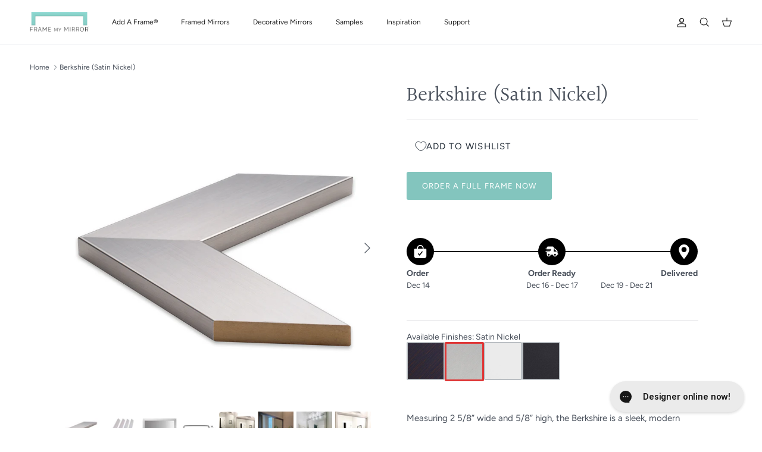

--- FILE ---
content_type: text/html; charset=utf-8
request_url: https://framemymirror.com/products/berkshire-silver
body_size: 66234
content:
<!doctype html>
<html class="no-js" lang="en" dir="ltr">
<head>
  <meta name="google-site-verification" content="8CLJKi2fOT6xaxFyBiXDrXEm1hU8oi3Buv2uDUa-EWg" /><meta charset="utf-8">
<meta name="viewport" content="width=device-width,initial-scale=1">
<title>Berkshire | Satin Nickel Finish | Mirror Frame Kit | Self Adhesive Stick On Frame &ndash; Frame My Mirror</title><link rel="canonical" href="https://framemymirror.com/products/berkshire-silver"><link rel="icon" href="//framemymirror.com/cdn/shop/files/favicon.png?crop=center&height=48&v=1663080335&width=48" type="image/png">
  <link rel="apple-touch-icon" href="//framemymirror.com/cdn/shop/files/favicon.png?crop=center&height=180&v=1663080335&width=180"><meta name="description" content="The Berkshire frame is ideal for a contemporary bathroom. The Silver finish accents the sleek, modern design and flat profile."><meta property="og:site_name" content="Frame My Mirror">
<meta property="og:url" content="https://framemymirror.com/products/berkshire-silver">
<meta property="og:title" content="Berkshire | Satin Nickel Finish | Mirror Frame Kit | Self Adhesive Stick On Frame">
<meta property="og:type" content="product">
<meta property="og:description" content="The Berkshire frame is ideal for a contemporary bathroom. The Silver finish accents the sleek, modern design and flat profile."><meta property="og:image" content="http://framemymirror.com/cdn/shop/files/Berkshire-Silver.jpg?crop=center&height=1200&v=1752592278&width=1200">
  <meta property="og:image:secure_url" content="https://framemymirror.com/cdn/shop/files/Berkshire-Silver.jpg?crop=center&height=1200&v=1752592278&width=1200">
  <meta property="og:image:width" content="2000">
  <meta property="og:image:height" content="2000"><meta property="og:price:amount" content="126.00">
  <meta property="og:price:currency" content="USD"><meta name="twitter:site" content="@@framemymirror"><meta name="twitter:card" content="summary_large_image">
<meta name="twitter:title" content="Berkshire | Satin Nickel Finish | Mirror Frame Kit | Self Adhesive Stick On Frame">
<meta name="twitter:description" content="The Berkshire frame is ideal for a contemporary bathroom. The Silver finish accents the sleek, modern design and flat profile.">
<style>@font-face {
  font-family: Figtree;
  font-weight: 400;
  font-style: normal;
  font-display: fallback;
  src: url("//framemymirror.com/cdn/fonts/figtree/figtree_n4.3c0838aba1701047e60be6a99a1b0a40ce9b8419.woff2") format("woff2"),
       url("//framemymirror.com/cdn/fonts/figtree/figtree_n4.c0575d1db21fc3821f17fd6617d3dee552312137.woff") format("woff");
}
@font-face {
  font-family: Figtree;
  font-weight: 700;
  font-style: normal;
  font-display: fallback;
  src: url("//framemymirror.com/cdn/fonts/figtree/figtree_n7.2fd9bfe01586148e644724096c9d75e8c7a90e55.woff2") format("woff2"),
       url("//framemymirror.com/cdn/fonts/figtree/figtree_n7.ea05de92d862f9594794ab281c4c3a67501ef5fc.woff") format("woff");
}
@font-face {
  font-family: Figtree;
  font-weight: 500;
  font-style: normal;
  font-display: fallback;
  src: url("//framemymirror.com/cdn/fonts/figtree/figtree_n5.3b6b7df38aa5986536945796e1f947445832047c.woff2") format("woff2"),
       url("//framemymirror.com/cdn/fonts/figtree/figtree_n5.f26bf6dcae278b0ed902605f6605fa3338e81dab.woff") format("woff");
}
@font-face {
  font-family: Figtree;
  font-weight: 400;
  font-style: italic;
  font-display: fallback;
  src: url("//framemymirror.com/cdn/fonts/figtree/figtree_i4.89f7a4275c064845c304a4cf8a4a586060656db2.woff2") format("woff2"),
       url("//framemymirror.com/cdn/fonts/figtree/figtree_i4.6f955aaaafc55a22ffc1f32ecf3756859a5ad3e2.woff") format("woff");
}
@font-face {
  font-family: Figtree;
  font-weight: 700;
  font-style: italic;
  font-display: fallback;
  src: url("//framemymirror.com/cdn/fonts/figtree/figtree_i7.06add7096a6f2ab742e09ec7e498115904eda1fe.woff2") format("woff2"),
       url("//framemymirror.com/cdn/fonts/figtree/figtree_i7.ee584b5fcaccdbb5518c0228158941f8df81b101.woff") format("woff");
}
@font-face {
  font-family: Halant;
  font-weight: 400;
  font-style: normal;
  font-display: fallback;
  src: url("//framemymirror.com/cdn/fonts/halant/halant_n4.7a3ca1dd5e401bca6e0e60419988fc6cfb4396fb.woff2") format("woff2"),
       url("//framemymirror.com/cdn/fonts/halant/halant_n4.38c179b4994871894f8956587b45f527a9326a7a.woff") format("woff");
}
@font-face {
  font-family: Jost;
  font-weight: 400;
  font-style: normal;
  font-display: fallback;
  src: url("//framemymirror.com/cdn/fonts/jost/jost_n4.d47a1b6347ce4a4c9f437608011273009d91f2b7.woff2") format("woff2"),
       url("//framemymirror.com/cdn/fonts/jost/jost_n4.791c46290e672b3f85c3d1c651ef2efa3819eadd.woff") format("woff");
}
@font-face {
  font-family: Figtree;
  font-weight: 400;
  font-style: normal;
  font-display: fallback;
  src: url("//framemymirror.com/cdn/fonts/figtree/figtree_n4.3c0838aba1701047e60be6a99a1b0a40ce9b8419.woff2") format("woff2"),
       url("//framemymirror.com/cdn/fonts/figtree/figtree_n4.c0575d1db21fc3821f17fd6617d3dee552312137.woff") format("woff");
}
@font-face {
  font-family: Figtree;
  font-weight: 600;
  font-style: normal;
  font-display: fallback;
  src: url("//framemymirror.com/cdn/fonts/figtree/figtree_n6.9d1ea52bb49a0a86cfd1b0383d00f83d3fcc14de.woff2") format("woff2"),
       url("//framemymirror.com/cdn/fonts/figtree/figtree_n6.f0fcdea525a0e47b2ae4ab645832a8e8a96d31d3.woff") format("woff");
}
:root {
  --page-container-width:          1400px;
  --reading-container-width:       720px;
  --divider-opacity:               0.14;
  --gutter-large:                  30px;
  --gutter-desktop:                20px;
  --gutter-mobile:                 16px;
  --section-padding:               50px;
  --larger-section-padding:        80px;
  --larger-section-padding-mobile: 60px;
  --largest-section-padding:       110px;
  --aos-animate-duration:          0.6s;

  --base-font-family:              Figtree, sans-serif;
  --base-font-weight:              400;
  --base-font-style:               normal;
  --heading-font-family:           Halant, serif;
  --heading-font-weight:           400;
  --heading-font-style:            normal;
  --heading-font-letter-spacing:   normal;
  --logo-font-family:              Jost, sans-serif;
  --logo-font-weight:              400;
  --logo-font-style:               normal;
  --nav-font-family:               Figtree, sans-serif;
  --nav-font-weight:               400;
  --nav-font-style:                normal;

  --base-text-size:15px;
  --base-line-height:              1.6;
  --input-text-size:16px;
  --smaller-text-size-1:12px;
  --smaller-text-size-2:14px;
  --smaller-text-size-3:12px;
  --smaller-text-size-4:11px;
  --larger-text-size:34px;
  --super-large-text-size:60px;
  --super-large-mobile-text-size:27px;
  --larger-mobile-text-size:27px;
  --logo-text-size:24px;--btn-letter-spacing: 0.08em;
    --btn-text-transform: uppercase;
    --button-text-size: 13px;
    --quickbuy-button-text-size: 13;
    --small-feature-link-font-size: 0.75em;
    --input-btn-padding-top: 1.2em;
    --input-btn-padding-bottom: 1.2em;--heading-text-transform:none;
  --nav-text-size:                      12px;
  --mobile-menu-font-weight:            600;

  --body-bg-color:                      255 255 255;
  --bg-color:                           255 255 255;
  --body-text-color:                    73 80 91;
  --text-color:                         73 80 91;

  --header-text-col:                    #171717;--header-text-hover-col:             var(--main-nav-link-hover-col);--header-bg-col:                     #ffffff;
  --heading-color:                     73 80 91;
  --body-heading-color:                73 80 91;
  --heading-divider-col:               #dfe3e8;

  --logo-col:                          #171717;
  --main-nav-bg:                       #ffffff;
  --main-nav-link-col:                 #49505b;
  --main-nav-link-hover-col:           #006d77;
  --main-nav-link-featured-col:        #b61d0f;

  --link-color:                        131 197 190;
  --body-link-color:                   131 197 190;

  --btn-bg-color:                        131 197 190;
  --btn-bg-hover-color:                  226 149 120;
  --btn-border-color:                    131 197 190;
  --btn-border-hover-color:              226 149 120;
  --btn-text-color:                      255 255 255;
  --btn-text-hover-color:                255 255 255;--btn-alt-bg-color:                    73 80 91;
  --btn-alt-text-color:                  255 255 255;
  --btn-alt-border-color:                73 80 91;
  --btn-alt-border-hover-color:          73 80 91;--btn-ter-bg-color:                    235 235 235;
  --btn-ter-text-color:                  28 30 34;
  --btn-ter-bg-hover-color:              131 197 190;
  --btn-ter-text-hover-color:            255 255 255;--btn-border-radius: 3px;
    --btn-inspired-border-radius: 3px;--color-scheme-default:                             #ffffff;
  --color-scheme-default-color:                       255 255 255;
  --color-scheme-default-text-color:                  73 80 91;
  --color-scheme-default-head-color:                  73 80 91;
  --color-scheme-default-link-color:                  131 197 190;
  --color-scheme-default-btn-text-color:              255 255 255;
  --color-scheme-default-btn-text-hover-color:        255 255 255;
  --color-scheme-default-btn-bg-color:                131 197 190;
  --color-scheme-default-btn-bg-hover-color:          226 149 120;
  --color-scheme-default-btn-border-color:            131 197 190;
  --color-scheme-default-btn-border-hover-color:      226 149 120;
  --color-scheme-default-btn-alt-text-color:          255 255 255;
  --color-scheme-default-btn-alt-bg-color:            73 80 91;
  --color-scheme-default-btn-alt-border-color:        73 80 91;
  --color-scheme-default-btn-alt-border-hover-color:  73 80 91;

  --color-scheme-1:                             #49505b;
  --color-scheme-1-color:                       73 80 91;
  --color-scheme-1-text-color:                  255 255 255;
  --color-scheme-1-head-color:                  255 255 255;
  --color-scheme-1-link-color:                  193 100 82;
  --color-scheme-1-btn-text-color:              255 255 255;
  --color-scheme-1-btn-text-hover-color:        255 255 255;
  --color-scheme-1-btn-bg-color:                131 197 190;
  --color-scheme-1-btn-bg-hover-color:          0 0 0;
  --color-scheme-1-btn-border-color:            131 197 190;
  --color-scheme-1-btn-border-hover-color:      0 0 0;
  --color-scheme-1-btn-alt-text-color:          35 35 35;
  --color-scheme-1-btn-alt-bg-color:            255 255 255;
  --color-scheme-1-btn-alt-border-color:        35 35 35;
  --color-scheme-1-btn-alt-border-hover-color:  35 35 35;

  --color-scheme-2:                             #f2f2f2;
  --color-scheme-2-color:                       242 242 242;
  --color-scheme-2-text-color:                  52 52 52;
  --color-scheme-2-head-color:                  52 52 52;
  --color-scheme-2-link-color:                  52 52 52;
  --color-scheme-2-btn-text-color:              255 255 255;
  --color-scheme-2-btn-text-hover-color:        255 255 255;
  --color-scheme-2-btn-bg-color:                35 35 35;
  --color-scheme-2-btn-bg-hover-color:          0 0 0;
  --color-scheme-2-btn-border-color:            35 35 35;
  --color-scheme-2-btn-border-hover-color:      0 0 0;
  --color-scheme-2-btn-alt-text-color:          35 35 35;
  --color-scheme-2-btn-alt-bg-color:            255 255 255;
  --color-scheme-2-btn-alt-border-color:        35 35 35;
  --color-scheme-2-btn-alt-border-hover-color:  35 35 35;

  /* Shop Pay payment terms */
  --payment-terms-background-color:    #ffffff;--quickbuy-bg: 73 80 91;--body-input-background-color:       rgb(var(--body-bg-color));
  --input-background-color:            rgb(var(--body-bg-color));
  --body-input-text-color:             var(--body-text-color);
  --input-text-color:                  var(--body-text-color);
  --body-input-border-color:           rgb(210, 211, 214);
  --input-border-color:                rgb(210, 211, 214);
  --input-border-color-hover:          rgb(155, 159, 165);
  --input-border-color-active:         rgb(73, 80, 91);

  --swatch-cross-svg:                  url("data:image/svg+xml,%3Csvg xmlns='http://www.w3.org/2000/svg' width='240' height='240' viewBox='0 0 24 24' fill='none' stroke='rgb(210, 211, 214)' stroke-width='0.09' preserveAspectRatio='none' %3E%3Cline x1='24' y1='0' x2='0' y2='24'%3E%3C/line%3E%3C/svg%3E");
  --swatch-cross-hover:                url("data:image/svg+xml,%3Csvg xmlns='http://www.w3.org/2000/svg' width='240' height='240' viewBox='0 0 24 24' fill='none' stroke='rgb(155, 159, 165)' stroke-width='0.09' preserveAspectRatio='none' %3E%3Cline x1='24' y1='0' x2='0' y2='24'%3E%3C/line%3E%3C/svg%3E");
  --swatch-cross-active:               url("data:image/svg+xml,%3Csvg xmlns='http://www.w3.org/2000/svg' width='240' height='240' viewBox='0 0 24 24' fill='none' stroke='rgb(73, 80, 91)' stroke-width='0.09' preserveAspectRatio='none' %3E%3Cline x1='24' y1='0' x2='0' y2='24'%3E%3C/line%3E%3C/svg%3E");

  --footer-divider-col:                #ecd6d1;
  --footer-text-col:                   255 255 255;
  --footer-heading-col:                131 197 190;
  --footer-bg-col:                     73 80 91;--product-label-overlay-justify: flex-start;--product-label-overlay-align: flex-start;--product-label-overlay-reduction-text:   #ffffff;
  --product-label-overlay-reduction-bg:     #c20000;
  --product-label-overlay-reduction-text-weight: 600;
  --product-label-overlay-stock-text:       #ffffff;
  --product-label-overlay-stock-bg:         #09728c;
  --product-label-overlay-new-text:         #ffffff;
  --product-label-overlay-new-bg:           #de9d9a;
  --product-label-overlay-meta-text:        #ffffff;
  --product-label-overlay-meta-bg:          #09728c;
  --product-label-sale-text:                #c20000;
  --product-label-sold-text:                #171717;
  --product-label-preorder-text:            #3ea36a;

  --product-block-crop-align:               center;

  
  --product-block-price-align:              flex-start;
  --product-block-price-item-margin-start:  initial;
  --product-block-price-item-margin-end:    .5rem;
  

  

  --collection-block-image-position:   center center;

  --swatch-picker-image-size:          68px;
  --swatch-crop-align:                 center center;

  --image-overlay-text-color:          255 255 255;--image-overlay-bg:                  rgba(0, 0, 0, 0.1);
  --image-overlay-shadow-start:        rgb(0 0 0 / 0.15);
  --image-overlay-box-opacity:         0.9;--product-inventory-ok-box-color:            #f2faf0;
  --product-inventory-ok-text-color:           #108043;
  --product-inventory-ok-icon-box-fill-color:  #fff;
  --product-inventory-low-box-color:           #fcf1cd;
  --product-inventory-low-text-color:          #dd9a1a;
  --product-inventory-low-icon-box-fill-color: #fff;
  --product-inventory-low-text-color-channels: 16, 128, 67;
  --product-inventory-ok-text-color-channels:  221, 154, 26;

  --rating-star-color: 246 165 41;--overlay-align-left: start;
    --overlay-align-right: end;}html[dir=rtl] {
  --overlay-right-text-m-left: 0;
  --overlay-right-text-m-right: auto;
  --overlay-left-shadow-left-left: 15%;
  --overlay-left-shadow-left-right: -50%;
  --overlay-left-shadow-right-left: -85%;
  --overlay-left-shadow-right-right: 0;
}.image-overlay--bg-box .text-overlay .text-overlay__text {
    --image-overlay-box-bg: 255 255 255;
    --heading-color: var(--body-heading-color);
    --text-color: var(--body-text-color);
    --link-color: var(--body-link-color);
  }::selection {
    background: rgb(var(--body-heading-color));
    color: rgb(var(--body-bg-color));
  }
  ::-moz-selection {
    background: rgb(var(--body-heading-color));
    color: rgb(var(--body-bg-color));
  }.use-color-scheme--default {
  --product-label-sale-text:           #c20000;
  --product-label-sold-text:           #171717;
  --product-label-preorder-text:       #3ea36a;
  --input-background-color:            rgb(var(--body-bg-color));
  --input-text-color:                  var(--body-input-text-color);
  --input-border-color:                rgb(210, 211, 214);
  --input-border-color-hover:          rgb(155, 159, 165);
  --input-border-color-active:         rgb(73, 80, 91);
}</style>

  <link href="//framemymirror.com/cdn/shop/t/61/assets/main.css?v=117848869301215126801760125921" rel="stylesheet" type="text/css" media="all" />
  <link href="//framemymirror.com/cdn/shop/t/61/assets/custom-theme.css?v=120066046982568654801759859284" rel="stylesheet" type="text/css" media="all" />
<link rel="preload" as="font" href="//framemymirror.com/cdn/fonts/figtree/figtree_n4.3c0838aba1701047e60be6a99a1b0a40ce9b8419.woff2" type="font/woff2" crossorigin><link rel="preload" as="font" href="//framemymirror.com/cdn/fonts/halant/halant_n4.7a3ca1dd5e401bca6e0e60419988fc6cfb4396fb.woff2" type="font/woff2" crossorigin><script>
    document.documentElement.className = document.documentElement.className.replace('no-js', 'js');

    window.theme = {
      info: {
        name: 'Symmetry',
        version: '7.5.0'
      },
      device: {
        hasTouch: window.matchMedia('(any-pointer: coarse)').matches,
        hasHover: window.matchMedia('(hover: hover)').matches
      },
      mediaQueries: {
        md: '(min-width: 768px)',
        productMediaCarouselBreak: '(min-width: 1041px)'
      },
      routes: {
        base: 'https://framemymirror.com',
        cart: '/cart',
        cartAdd: '/cart/add.js',
        cartUpdate: '/cart/update.js',
        predictiveSearch: '/search/suggest'
      },
      strings: {
        cartTermsConfirmation: "You must agree to the terms and conditions before continuing.",
        cartItemsQuantityError: "You can only add [QUANTITY] of this item to your cart.",
        generalSearchViewAll: "View all search results",
        noStock: "Sold out",
        noVariant: "Unavailable",
        productsProductChooseA: "Choose a",
        generalSearchPages: "Pages",
        generalSearchNoResultsWithoutTerms: "Sorry, we couldnʼt find any results",
        shippingCalculator: {
          singleRate: "There is one shipping rate for this destination:",
          multipleRates: "There are multiple shipping rates for this destination:",
          noRates: "We do not ship to this destination."
        },
        regularPrice: "Regular price",
        salePrice: "Sale price"
      },
      settings: {
        moneyWithCurrencyFormat: "${{amount}} USD",
        cartType: "page",
        afterAddToCart: "page",
        quickbuyStyle: "button",
        externalLinksNewTab: true,
        internalLinksSmoothScroll: true
      }
    }

    theme.inlineNavigationCheck = function() {
      var pageHeader = document.querySelector('.pageheader'),
          inlineNavContainer = pageHeader.querySelector('.logo-area__left__inner'),
          inlineNav = inlineNavContainer.querySelector('.navigation--left');
      if (inlineNav && getComputedStyle(inlineNav).display != 'none') {
        var inlineMenuCentered = document.querySelector('.pageheader--layout-inline-menu-center'),
            logoContainer = document.querySelector('.logo-area__middle__inner');
        if(inlineMenuCentered) {
          var rightWidth = document.querySelector('.logo-area__right__inner').clientWidth,
              middleWidth = logoContainer.clientWidth,
              logoArea = document.querySelector('.logo-area'),
              computedLogoAreaStyle = getComputedStyle(logoArea),
              logoAreaInnerWidth = logoArea.clientWidth - Math.ceil(parseFloat(computedLogoAreaStyle.paddingLeft)) - Math.ceil(parseFloat(computedLogoAreaStyle.paddingRight)),
              availableNavWidth = logoAreaInnerWidth - Math.max(rightWidth, middleWidth) * 2 - 40;
          inlineNavContainer.style.maxWidth = availableNavWidth + 'px';
        }

        var firstInlineNavLink = inlineNav.querySelector('.navigation__item:first-child'),
            lastInlineNavLink = inlineNav.querySelector('.navigation__item:last-child');
        if (lastInlineNavLink) {
          var inlineNavWidth = null;
          if(document.querySelector('html[dir=rtl]')) {
            inlineNavWidth = firstInlineNavLink.offsetLeft - lastInlineNavLink.offsetLeft + firstInlineNavLink.offsetWidth;
          } else {
            inlineNavWidth = lastInlineNavLink.offsetLeft - firstInlineNavLink.offsetLeft + lastInlineNavLink.offsetWidth;
          }
          if (inlineNavContainer.offsetWidth >= inlineNavWidth) {
            pageHeader.classList.add('pageheader--layout-inline-permitted');
            var tallLogo = logoContainer.clientHeight > lastInlineNavLink.clientHeight + 20;
            if (tallLogo) {
              inlineNav.classList.add('navigation--tight-underline');
            } else {
              inlineNav.classList.remove('navigation--tight-underline');
            }
          } else {
            pageHeader.classList.remove('pageheader--layout-inline-permitted');
          }
        }
      }
    };

    theme.setInitialHeaderHeightProperty = () => {
      const section = document.querySelector('.section-header');
      if (section) {
        document.documentElement.style.setProperty('--theme-header-height', Math.ceil(section.clientHeight) + 'px');
      }
    };
  </script>

  <script src="//framemymirror.com/cdn/shop/t/61/assets/main.js?v=57929391115117037371759859284" defer></script>
    <script src="//framemymirror.com/cdn/shop/t/61/assets/animate-on-scroll.js?v=15249566486942820451759859284" defer></script>
    <link href="//framemymirror.com/cdn/shop/t/61/assets/animate-on-scroll.css?v=135962721104954213331759859284" rel="stylesheet" type="text/css" media="all" />
  

  <script>window.performance && window.performance.mark && window.performance.mark('shopify.content_for_header.start');</script><meta name="facebook-domain-verification" content="50y6qtpc0kvj77kl5ooovzbwzbyu7b">
<meta id="shopify-digital-wallet" name="shopify-digital-wallet" content="/64832209130/digital_wallets/dialog">
<meta name="shopify-checkout-api-token" content="9ebecbc0673001b3b8ad19a21c8e339b">
<meta id="in-context-paypal-metadata" data-shop-id="64832209130" data-venmo-supported="false" data-environment="production" data-locale="en_US" data-paypal-v4="true" data-currency="USD">
<link rel="alternate" type="application/json+oembed" href="https://framemymirror.com/products/berkshire-silver.oembed">
<script async="async" src="/checkouts/internal/preloads.js?locale=en-US"></script>
<link rel="preconnect" href="https://shop.app" crossorigin="anonymous">
<script async="async" src="https://shop.app/checkouts/internal/preloads.js?locale=en-US&shop_id=64832209130" crossorigin="anonymous"></script>
<script id="apple-pay-shop-capabilities" type="application/json">{"shopId":64832209130,"countryCode":"US","currencyCode":"USD","merchantCapabilities":["supports3DS"],"merchantId":"gid:\/\/shopify\/Shop\/64832209130","merchantName":"Frame My Mirror","requiredBillingContactFields":["postalAddress","email","phone"],"requiredShippingContactFields":["postalAddress","email","phone"],"shippingType":"shipping","supportedNetworks":["visa","masterCard","amex","discover","elo","jcb"],"total":{"type":"pending","label":"Frame My Mirror","amount":"1.00"},"shopifyPaymentsEnabled":true,"supportsSubscriptions":true}</script>
<script id="shopify-features" type="application/json">{"accessToken":"9ebecbc0673001b3b8ad19a21c8e339b","betas":["rich-media-storefront-analytics"],"domain":"framemymirror.com","predictiveSearch":true,"shopId":64832209130,"locale":"en"}</script>
<script>var Shopify = Shopify || {};
Shopify.shop = "frame-my-mirror.myshopify.com";
Shopify.locale = "en";
Shopify.currency = {"active":"USD","rate":"1.0"};
Shopify.country = "US";
Shopify.theme = {"name":"[Gild] Fall_Winter 2025 v2","id":142493581546,"schema_name":"Symmetry","schema_version":"7.5.0","theme_store_id":568,"role":"main"};
Shopify.theme.handle = "null";
Shopify.theme.style = {"id":null,"handle":null};
Shopify.cdnHost = "framemymirror.com/cdn";
Shopify.routes = Shopify.routes || {};
Shopify.routes.root = "/";</script>
<script type="module">!function(o){(o.Shopify=o.Shopify||{}).modules=!0}(window);</script>
<script>!function(o){function n(){var o=[];function n(){o.push(Array.prototype.slice.apply(arguments))}return n.q=o,n}var t=o.Shopify=o.Shopify||{};t.loadFeatures=n(),t.autoloadFeatures=n()}(window);</script>
<script>
  window.ShopifyPay = window.ShopifyPay || {};
  window.ShopifyPay.apiHost = "shop.app\/pay";
  window.ShopifyPay.redirectState = null;
</script>
<script id="shop-js-analytics" type="application/json">{"pageType":"product"}</script>
<script defer="defer" async type="module" src="//framemymirror.com/cdn/shopifycloud/shop-js/modules/v2/client.init-shop-cart-sync_dlpDe4U9.en.esm.js"></script>
<script defer="defer" async type="module" src="//framemymirror.com/cdn/shopifycloud/shop-js/modules/v2/chunk.common_FunKbpTJ.esm.js"></script>
<script type="module">
  await import("//framemymirror.com/cdn/shopifycloud/shop-js/modules/v2/client.init-shop-cart-sync_dlpDe4U9.en.esm.js");
await import("//framemymirror.com/cdn/shopifycloud/shop-js/modules/v2/chunk.common_FunKbpTJ.esm.js");

  window.Shopify.SignInWithShop?.initShopCartSync?.({"fedCMEnabled":true,"windoidEnabled":true});

</script>
<script>
  window.Shopify = window.Shopify || {};
  if (!window.Shopify.featureAssets) window.Shopify.featureAssets = {};
  window.Shopify.featureAssets['shop-js'] = {"shop-cart-sync":["modules/v2/client.shop-cart-sync_DIWHqfTk.en.esm.js","modules/v2/chunk.common_FunKbpTJ.esm.js"],"init-fed-cm":["modules/v2/client.init-fed-cm_CmNkGb1A.en.esm.js","modules/v2/chunk.common_FunKbpTJ.esm.js"],"shop-button":["modules/v2/client.shop-button_Dpfxl9vG.en.esm.js","modules/v2/chunk.common_FunKbpTJ.esm.js"],"init-shop-cart-sync":["modules/v2/client.init-shop-cart-sync_dlpDe4U9.en.esm.js","modules/v2/chunk.common_FunKbpTJ.esm.js"],"init-shop-email-lookup-coordinator":["modules/v2/client.init-shop-email-lookup-coordinator_DUdFDmvK.en.esm.js","modules/v2/chunk.common_FunKbpTJ.esm.js"],"init-windoid":["modules/v2/client.init-windoid_V_O5I0mt.en.esm.js","modules/v2/chunk.common_FunKbpTJ.esm.js"],"pay-button":["modules/v2/client.pay-button_x_P2fRzB.en.esm.js","modules/v2/chunk.common_FunKbpTJ.esm.js"],"shop-toast-manager":["modules/v2/client.shop-toast-manager_p8J9W8kY.en.esm.js","modules/v2/chunk.common_FunKbpTJ.esm.js"],"shop-cash-offers":["modules/v2/client.shop-cash-offers_CtPYbIPM.en.esm.js","modules/v2/chunk.common_FunKbpTJ.esm.js","modules/v2/chunk.modal_n1zSoh3t.esm.js"],"shop-login-button":["modules/v2/client.shop-login-button_C3-NmE42.en.esm.js","modules/v2/chunk.common_FunKbpTJ.esm.js","modules/v2/chunk.modal_n1zSoh3t.esm.js"],"avatar":["modules/v2/client.avatar_BTnouDA3.en.esm.js"],"init-shop-for-new-customer-accounts":["modules/v2/client.init-shop-for-new-customer-accounts_aeWumpsw.en.esm.js","modules/v2/client.shop-login-button_C3-NmE42.en.esm.js","modules/v2/chunk.common_FunKbpTJ.esm.js","modules/v2/chunk.modal_n1zSoh3t.esm.js"],"init-customer-accounts-sign-up":["modules/v2/client.init-customer-accounts-sign-up_CRLhpYdY.en.esm.js","modules/v2/client.shop-login-button_C3-NmE42.en.esm.js","modules/v2/chunk.common_FunKbpTJ.esm.js","modules/v2/chunk.modal_n1zSoh3t.esm.js"],"init-customer-accounts":["modules/v2/client.init-customer-accounts_BkuyBVsz.en.esm.js","modules/v2/client.shop-login-button_C3-NmE42.en.esm.js","modules/v2/chunk.common_FunKbpTJ.esm.js","modules/v2/chunk.modal_n1zSoh3t.esm.js"],"shop-follow-button":["modules/v2/client.shop-follow-button_DDNA7Aw9.en.esm.js","modules/v2/chunk.common_FunKbpTJ.esm.js","modules/v2/chunk.modal_n1zSoh3t.esm.js"],"checkout-modal":["modules/v2/client.checkout-modal_EOl6FxyC.en.esm.js","modules/v2/chunk.common_FunKbpTJ.esm.js","modules/v2/chunk.modal_n1zSoh3t.esm.js"],"lead-capture":["modules/v2/client.lead-capture_LZVhB0lN.en.esm.js","modules/v2/chunk.common_FunKbpTJ.esm.js","modules/v2/chunk.modal_n1zSoh3t.esm.js"],"shop-login":["modules/v2/client.shop-login_D4d_T_FR.en.esm.js","modules/v2/chunk.common_FunKbpTJ.esm.js","modules/v2/chunk.modal_n1zSoh3t.esm.js"],"payment-terms":["modules/v2/client.payment-terms_g-geHK5T.en.esm.js","modules/v2/chunk.common_FunKbpTJ.esm.js","modules/v2/chunk.modal_n1zSoh3t.esm.js"]};
</script>
<script>(function() {
  var isLoaded = false;
  function asyncLoad() {
    if (isLoaded) return;
    isLoaded = true;
    var urls = ["https:\/\/scripttags.jst.ai\/shopify_justuno_64832209130_3e2938a0-346a-11ed-bcec-9b5f67342ac4.js?shop=frame-my-mirror.myshopify.com","https:\/\/config.gorgias.chat\/bundle-loader\/01HR7X9E9QBK8E47JBBYE5NX8R?source=shopify1click\u0026shop=frame-my-mirror.myshopify.com","https:\/\/sprout-app.thegoodapi.com\/app\/assets\/js\/badges\/cart_badge_script?shop=frame-my-mirror.myshopify.com","https:\/\/sprout-app.thegoodapi.com\/app\/badges\/product_script?shop=frame-my-mirror.myshopify.com","https:\/\/sprout-app.thegoodapi.com\/app\/assets\/js\/badges\/tree_count_banner_script?shop=frame-my-mirror.myshopify.com","https:\/\/cdn.attn.tv\/framemymirror\/dtag.js?shop=frame-my-mirror.myshopify.com","https:\/\/scripts.attributionapp.com\/v2\/attribution-integrations.js?attributionProjectId=xaqnY6bu\u0026shop=frame-my-mirror.myshopify.com","https:\/\/cdn.9gtb.com\/loader.js?g_cvt_id=b536add1-dbe9-421c-afed-89d43d2686c1\u0026shop=frame-my-mirror.myshopify.com"];
    for (var i = 0; i < urls.length; i++) {
      var s = document.createElement('script');
      s.type = 'text/javascript';
      s.async = true;
      s.src = urls[i];
      var x = document.getElementsByTagName('script')[0];
      x.parentNode.insertBefore(s, x);
    }
  };
  if(window.attachEvent) {
    window.attachEvent('onload', asyncLoad);
  } else {
    window.addEventListener('load', asyncLoad, false);
  }
})();</script>
<script id="__st">var __st={"a":64832209130,"offset":-18000,"reqid":"644cb78d-e832-4b6c-a1c5-db86600627a6-1765759466","pageurl":"framemymirror.com\/products\/berkshire-silver","u":"d506e3172e05","p":"product","rtyp":"product","rid":7906050867434};</script>
<script>window.ShopifyPaypalV4VisibilityTracking = true;</script>
<script id="captcha-bootstrap">!function(){'use strict';const t='contact',e='account',n='new_comment',o=[[t,t],['blogs',n],['comments',n],[t,'customer']],c=[[e,'customer_login'],[e,'guest_login'],[e,'recover_customer_password'],[e,'create_customer']],r=t=>t.map((([t,e])=>`form[action*='/${t}']:not([data-nocaptcha='true']) input[name='form_type'][value='${e}']`)).join(','),a=t=>()=>t?[...document.querySelectorAll(t)].map((t=>t.form)):[];function s(){const t=[...o],e=r(t);return a(e)}const i='password',u='form_key',d=['recaptcha-v3-token','g-recaptcha-response','h-captcha-response',i],f=()=>{try{return window.sessionStorage}catch{return}},m='__shopify_v',_=t=>t.elements[u];function p(t,e,n=!1){try{const o=window.sessionStorage,c=JSON.parse(o.getItem(e)),{data:r}=function(t){const{data:e,action:n}=t;return t[m]||n?{data:e,action:n}:{data:t,action:n}}(c);for(const[e,n]of Object.entries(r))t.elements[e]&&(t.elements[e].value=n);n&&o.removeItem(e)}catch(o){console.error('form repopulation failed',{error:o})}}const l='form_type',E='cptcha';function T(t){t.dataset[E]=!0}const w=window,h=w.document,L='Shopify',v='ce_forms',y='captcha';let A=!1;((t,e)=>{const n=(g='f06e6c50-85a8-45c8-87d0-21a2b65856fe',I='https://cdn.shopify.com/shopifycloud/storefront-forms-hcaptcha/ce_storefront_forms_captcha_hcaptcha.v1.5.2.iife.js',D={infoText:'Protected by hCaptcha',privacyText:'Privacy',termsText:'Terms'},(t,e,n)=>{const o=w[L][v],c=o.bindForm;if(c)return c(t,g,e,D).then(n);var r;o.q.push([[t,g,e,D],n]),r=I,A||(h.body.append(Object.assign(h.createElement('script'),{id:'captcha-provider',async:!0,src:r})),A=!0)});var g,I,D;w[L]=w[L]||{},w[L][v]=w[L][v]||{},w[L][v].q=[],w[L][y]=w[L][y]||{},w[L][y].protect=function(t,e){n(t,void 0,e),T(t)},Object.freeze(w[L][y]),function(t,e,n,w,h,L){const[v,y,A,g]=function(t,e,n){const i=e?o:[],u=t?c:[],d=[...i,...u],f=r(d),m=r(i),_=r(d.filter((([t,e])=>n.includes(e))));return[a(f),a(m),a(_),s()]}(w,h,L),I=t=>{const e=t.target;return e instanceof HTMLFormElement?e:e&&e.form},D=t=>v().includes(t);t.addEventListener('submit',(t=>{const e=I(t);if(!e)return;const n=D(e)&&!e.dataset.hcaptchaBound&&!e.dataset.recaptchaBound,o=_(e),c=g().includes(e)&&(!o||!o.value);(n||c)&&t.preventDefault(),c&&!n&&(function(t){try{if(!f())return;!function(t){const e=f();if(!e)return;const n=_(t);if(!n)return;const o=n.value;o&&e.removeItem(o)}(t);const e=Array.from(Array(32),(()=>Math.random().toString(36)[2])).join('');!function(t,e){_(t)||t.append(Object.assign(document.createElement('input'),{type:'hidden',name:u})),t.elements[u].value=e}(t,e),function(t,e){const n=f();if(!n)return;const o=[...t.querySelectorAll(`input[type='${i}']`)].map((({name:t})=>t)),c=[...d,...o],r={};for(const[a,s]of new FormData(t).entries())c.includes(a)||(r[a]=s);n.setItem(e,JSON.stringify({[m]:1,action:t.action,data:r}))}(t,e)}catch(e){console.error('failed to persist form',e)}}(e),e.submit())}));const S=(t,e)=>{t&&!t.dataset[E]&&(n(t,e.some((e=>e===t))),T(t))};for(const o of['focusin','change'])t.addEventListener(o,(t=>{const e=I(t);D(e)&&S(e,y())}));const B=e.get('form_key'),M=e.get(l),P=B&&M;t.addEventListener('DOMContentLoaded',(()=>{const t=y();if(P)for(const e of t)e.elements[l].value===M&&p(e,B);[...new Set([...A(),...v().filter((t=>'true'===t.dataset.shopifyCaptcha))])].forEach((e=>S(e,t)))}))}(h,new URLSearchParams(w.location.search),n,t,e,['guest_login'])})(!0,!0)}();</script>
<script integrity="sha256-52AcMU7V7pcBOXWImdc/TAGTFKeNjmkeM1Pvks/DTgc=" data-source-attribution="shopify.loadfeatures" defer="defer" src="//framemymirror.com/cdn/shopifycloud/storefront/assets/storefront/load_feature-81c60534.js" crossorigin="anonymous"></script>
<script crossorigin="anonymous" defer="defer" src="//framemymirror.com/cdn/shopifycloud/storefront/assets/shopify_pay/storefront-65b4c6d7.js?v=20250812"></script>
<script data-source-attribution="shopify.dynamic_checkout.dynamic.init">var Shopify=Shopify||{};Shopify.PaymentButton=Shopify.PaymentButton||{isStorefrontPortableWallets:!0,init:function(){window.Shopify.PaymentButton.init=function(){};var t=document.createElement("script");t.src="https://framemymirror.com/cdn/shopifycloud/portable-wallets/latest/portable-wallets.en.js",t.type="module",document.head.appendChild(t)}};
</script>
<script data-source-attribution="shopify.dynamic_checkout.buyer_consent">
  function portableWalletsHideBuyerConsent(e){var t=document.getElementById("shopify-buyer-consent"),n=document.getElementById("shopify-subscription-policy-button");t&&n&&(t.classList.add("hidden"),t.setAttribute("aria-hidden","true"),n.removeEventListener("click",e))}function portableWalletsShowBuyerConsent(e){var t=document.getElementById("shopify-buyer-consent"),n=document.getElementById("shopify-subscription-policy-button");t&&n&&(t.classList.remove("hidden"),t.removeAttribute("aria-hidden"),n.addEventListener("click",e))}window.Shopify?.PaymentButton&&(window.Shopify.PaymentButton.hideBuyerConsent=portableWalletsHideBuyerConsent,window.Shopify.PaymentButton.showBuyerConsent=portableWalletsShowBuyerConsent);
</script>
<script data-source-attribution="shopify.dynamic_checkout.cart.bootstrap">document.addEventListener("DOMContentLoaded",(function(){function t(){return document.querySelector("shopify-accelerated-checkout-cart, shopify-accelerated-checkout")}if(t())Shopify.PaymentButton.init();else{new MutationObserver((function(e,n){t()&&(Shopify.PaymentButton.init(),n.disconnect())})).observe(document.body,{childList:!0,subtree:!0})}}));
</script>
<link id="shopify-accelerated-checkout-styles" rel="stylesheet" media="screen" href="https://framemymirror.com/cdn/shopifycloud/portable-wallets/latest/accelerated-checkout-backwards-compat.css" crossorigin="anonymous">
<style id="shopify-accelerated-checkout-cart">
        #shopify-buyer-consent {
  margin-top: 1em;
  display: inline-block;
  width: 100%;
}

#shopify-buyer-consent.hidden {
  display: none;
}

#shopify-subscription-policy-button {
  background: none;
  border: none;
  padding: 0;
  text-decoration: underline;
  font-size: inherit;
  cursor: pointer;
}

#shopify-subscription-policy-button::before {
  box-shadow: none;
}

      </style>
<script id="sections-script" data-sections="footer" defer="defer" src="//framemymirror.com/cdn/shop/t/61/compiled_assets/scripts.js?13640"></script>
<script>window.performance && window.performance.mark && window.performance.mark('shopify.content_for_header.end');</script>
<!-- CC Custom Head Start --><!-- Hotjar Tracking Code for Frame  My Mirror -->
<script>
    (function(h,o,t,j,a,r){
        h.hj=h.hj||function(){(h.hj.q=h.hj.q||[]).push(arguments)};
        h._hjSettings={hjid:3397683,hjsv:6};
        a=o.getElementsByTagName('head')[0];
        r=o.createElement('script');r.async=1;
        r.src=t+h._hjSettings.hjid+j+h._hjSettings.hjsv;
        a.appendChild(r);
    })(window,document,'https://static.hotjar.com/c/hotjar-','.js?sv=');
</script>
<script async defer src="https://tools.luckyorange.com/core/lo.js?site-id=bc30c06b"></script><!-- CC Custom Head End --><!-- BEGIN app block: shopify://apps/attentive/blocks/attn-tag/8df62c72-8fe4-407e-a5b3-72132be30a0d --><script type="text/javascript" src="https://cdn.attn.tv/framemymirror/dtag.js?source=app-embed" defer="defer"></script>


<!-- END app block --><!-- BEGIN app block: shopify://apps/yotpo-product-reviews/blocks/settings/eb7dfd7d-db44-4334-bc49-c893b51b36cf -->


  <script type="text/javascript" src="https://cdn-widgetsrepository.yotpo.com/v1/loader/0PVdjKjDwQpMiYSP3ScgTND3Gc8zxxedWrIzCLSi?languageCode=en" async></script>



  
<!-- END app block --><!-- BEGIN app block: shopify://apps/klaviyo-email-marketing-sms/blocks/klaviyo-onsite-embed/2632fe16-c075-4321-a88b-50b567f42507 -->












  <script async src="https://static.klaviyo.com/onsite/js/dALdCq/klaviyo.js?company_id=dALdCq"></script>
  <script>!function(){if(!window.klaviyo){window._klOnsite=window._klOnsite||[];try{window.klaviyo=new Proxy({},{get:function(n,i){return"push"===i?function(){var n;(n=window._klOnsite).push.apply(n,arguments)}:function(){for(var n=arguments.length,o=new Array(n),w=0;w<n;w++)o[w]=arguments[w];var t="function"==typeof o[o.length-1]?o.pop():void 0,e=new Promise((function(n){window._klOnsite.push([i].concat(o,[function(i){t&&t(i),n(i)}]))}));return e}}})}catch(n){window.klaviyo=window.klaviyo||[],window.klaviyo.push=function(){var n;(n=window._klOnsite).push.apply(n,arguments)}}}}();</script>

  
    <script id="viewed_product">
      if (item == null) {
        var _learnq = _learnq || [];

        var MetafieldReviews = null
        var MetafieldYotpoRating = null
        var MetafieldYotpoCount = null
        var MetafieldLooxRating = null
        var MetafieldLooxCount = null
        var okendoProduct = null
        var okendoProductReviewCount = null
        var okendoProductReviewAverageValue = null
        try {
          // The following fields are used for Customer Hub recently viewed in order to add reviews.
          // This information is not part of __kla_viewed. Instead, it is part of __kla_viewed_reviewed_items
          MetafieldReviews = {"rating":{"scale_min":"1.0","scale_max":"5.0","value":"4.9"},"rating_count":77};
          MetafieldYotpoRating = "4.9"
          MetafieldYotpoCount = "77"
          MetafieldLooxRating = null
          MetafieldLooxCount = null

          okendoProduct = null
          // If the okendo metafield is not legacy, it will error, which then requires the new json formatted data
          if (okendoProduct && 'error' in okendoProduct) {
            okendoProduct = null
          }
          okendoProductReviewCount = okendoProduct ? okendoProduct.reviewCount : null
          okendoProductReviewAverageValue = okendoProduct ? okendoProduct.reviewAverageValue : null
        } catch (error) {
          console.error('Error in Klaviyo onsite reviews tracking:', error);
        }

        var item = {
          Name: "Berkshire (Satin Nickel)",
          ProductID: 7906050867434,
          Categories: ["Add A Frame®","Berkshire","Contemporary","Eligible for Discounts","Full Frame","Nickel","Shop All","Silver","Traditional"],
          ImageURL: "https://framemymirror.com/cdn/shop/files/Berkshire-Silver_grande.jpg?v=1752592278",
          URL: "https://framemymirror.com/products/berkshire-silver",
          Brand: "Frame My Mirror",
          Price: "$126.00",
          Value: "126.00",
          CompareAtPrice: "$0.00"
        };
        _learnq.push(['track', 'Viewed Product', item]);
        _learnq.push(['trackViewedItem', {
          Title: item.Name,
          ItemId: item.ProductID,
          Categories: item.Categories,
          ImageUrl: item.ImageURL,
          Url: item.URL,
          Metadata: {
            Brand: item.Brand,
            Price: item.Price,
            Value: item.Value,
            CompareAtPrice: item.CompareAtPrice
          },
          metafields:{
            reviews: MetafieldReviews,
            yotpo:{
              rating: MetafieldYotpoRating,
              count: MetafieldYotpoCount,
            },
            loox:{
              rating: MetafieldLooxRating,
              count: MetafieldLooxCount,
            },
            okendo: {
              rating: okendoProductReviewAverageValue,
              count: okendoProductReviewCount,
            }
          }
        }]);
      }
    </script>
  




  <script>
    window.klaviyoReviewsProductDesignMode = false
  </script>







<!-- END app block --><!-- BEGIN app block: shopify://apps/linkedoption/blocks/app-embed/564f3d71-fe5e-48d7-a0de-284b76666f1e --><style>.king-linked-options-collection__container {
    --align: start;
    --margin-top: 10px;
    --margin-bottom: 0px;
    --count-font-size: 12px;
    --count-font-color: #5f6772;
    --label-layout: column;
    --label-font-size: 12px;
    --label-font-color: #5f6772;
    --label-space: 4px;
  }
  .lv-option-collection-color-swatch {
    --border-width: 1px;
    --border-color: transparent;
    --border-color-active: #5f6772;
    --border-color-hover: #000;
    --padding: 2px;
    --size: 24px;
  }
  .lv-option-collection-image-swatch {
    --border-width: 1px;
    --border-color: #d4d4d4;
    --border-color-active: #5f6772;
    --border-color-hover: #000;
    --padding: 2px;
    --size: 24px;
  }
  .lv-option-collection-button {
    --border-width: 1px;
    --padding: 4px;
    --border-color: #babfc3;
    --border-color-active: #4f5354;
    --border-color-hover: #000;
    --bg-color: #fff;
    --bg-color-active: #fff;
    --text-color: #000;
    --text-color-active: #000;
  }
  .lv-option-collection-dropdown,.lv-option-collection-dropdown-options {
    --bg-color: #ffffff;
    --text-color: #5f6772;
    --border-width: 1px;
    --border-color: #5f6772;
    --border-radius: 1px;
    --padding: 6px;
    --text-color-active: #202020;
    --bg-color-active: #eee;
  }
</style>
<!-- BEGIN app snippet: config --><script>
  window.kingLinkedOptionConfig = window.kingLinkedOptionConfig || {};
  kingLinkedOptionConfig.enabled = true;
  kingLinkedOptionConfig.featuredProductEnabled = false;
  kingLinkedOptionConfig.shop = "frame-my-mirror.myshopify.com";
  kingLinkedOptionConfig.country = "US";
  kingLinkedOptionConfig.language = "en";
  kingLinkedOptionConfig.currency = "USD";
  kingLinkedOptionConfig.shopDomain = "framemymirror.com";
  kingLinkedOptionConfig.pageType = "product";
  kingLinkedOptionConfig.moneyFormat = "${{amount}}";
  kingLinkedOptionConfig.moneyFormatWithCurrency = "${{amount}} USD";
  kingLinkedOptionConfig.prefix = "";
  kingLinkedOptionConfig.namespace = "app--20802568193--king-linked-options";
  kingLinkedOptionConfig.hide = true;
  kingLinkedOptionConfig.remove = false;
  kingLinkedOptionConfig.storefrontAccessToken = "55d338c880c7a34757516bd765162963";
  kingLinkedOptionConfig.cartAttributeEnabled = false;
  kingLinkedOptionConfig.cartAttributeSelector = "";
  kingLinkedOptionConfig.hideDuplicateOption = false;
  kingLinkedOptionConfig.hideDuplicate = false;
  kingLinkedOptionConfig.themeConfigV2 = {"liveThemeId":"142493581546","themes":[{"themeIds":["141618446570"],"themeStoreId":"0","themeName":"","product":{"points":[],"variant":{"id":"","option":{"id":"","name":{"id":"legend","type":"text"}}},"exclude":"","hide":""},"productCard":{"item":{"card":"","link":"","price":"","title":"","image_1":"","image_2":"","image_1_type":"","image_2_type":"","compareAtPrice":""},"points":[],"quickAddForm":{"product":{"id":"","type":"value"},"variant":{"id":"","type":"value"}},"exclude":"","hide":""},"quickView":{"points":[],"trigger":"","variant":"","container":"","productId":{"id":"","type":""},"getVariantEl":""}},{"themeIds":["141663043818"],"themeStoreId":"0","themeName":"","product":{"points":[],"variant":{"id":"","option":{"id":"","name":{"id":"legend","type":"text"}}},"exclude":"","hide":""},"productCard":{"item":{"card":"","link":"","price":"","title":"","image_1":"","image_2":"","image_1_type":"","image_2_type":"","compareAtPrice":""},"points":[],"quickAddForm":{"product":{"id":"","type":"value"},"variant":{"id":"","type":"value"}},"exclude":"","hide":""},"quickView":{"points":[],"trigger":"","variant":"","container":"","productId":{"id":"","type":""},"getVariantEl":""}},{"themeIds":["139188961514","133785256170","135653294314","136542355690","136562409706","136588034282","136588067050","136597733610","136615887082","136633647338","136864530666","138128326890","138130751722","138441556202","138783916266","139232870634","140683641066","140897779946","141025837290","141350863082","141358629098","141358989546","141364756714","141364887786","141365248234","141398573290","141512835306","141605667050","141605699818","141605929194","141668548842","141674217706","141713801450","141958086890","142117208298","142117208298","142493581546"],"themeStoreId":"568","themeName":"Symmetry","product":{"points":[{"id":"div:has(>variant-picker)","pos":"BEFORE"},{"id":"div:has(>.option-selectors)","pos":"BEFORE"},{"id":"buy-buttons","pos":"BEFORE"},{"id":".price-container","pos":"AFTER"}],"variant":{"id":"variant-picker","option":{"id":"fieldset","name":{"id":"legend","type":"text"}}},"container":".section-main-product .product-form","exclude":"","hide":""},"productCard":{"item":{"card":"product-block","link":"a","price":".product-price .price__current","title":".product-block__title","image_1":".product-block__image img:nth-child(1)","image_2":".product-block__image img:nth-child(2)","image_1_type":"image","image_2_type":"image","compareAtPrice":".product-price .price__was"},"points":[{"id":".product-block__detail","pos":"INSIDE"}],"quickAddForm":{"product":{"id":"","type":"value"},"variant":{"id":"","type":"value"}},"exclude":"","hide":""},"quickView":{"type":"separate","option":"fieldset","points":[{"id":"div:has(>variant-picker)","pos":"BEFORE"},{"id":"div:has(>.option-selectors)","pos":"BEFORE"},{"id":"buy-buttons","pos":"BEFORE"},{"id":".price-container","pos":"AFTER"}],"trigger":".quickbuy-toggle","variant":"variant-picker","container":".quickbuy-container","productId":{"id":"form[action*='/cart/add'] input[name='product-id']","type":"value"}}}]};
  kingLinkedOptionConfig.product = {
    id: 7906050867434,
    active: true,
    groupType: "SINGLE",
    autoScroll: false,
    anchor: "",
    options: ["square ft"],
    trans: {}
  };
  kingLinkedOptionConfig.productCard = {
    enabled: false,
    multiOptionEnabled: false,
    hideOptions: "",
    applyPages: [],
    customize: {"align":"LEFT","customCss":"","marginTop":10,"imageAlign":"CENTER","buttonLimit":5,"buttonStyle":"SQUARE","dropdownIcon":1,"marginBottom":0,"buttonPadding":4,"twoColorStyle":"bottom right","colorSwatchSize":24,"dropdownPadding":6,"imageSwatchSize":24,"colorSwatchLimit":5,"colorSwatchStyle":"ROUND","imageSwatchLimit":5,"imageSwatchStyle":"ROUND","buttonBorderWidth":1,"buttonColorActive":"#fff","buttonColorNormal":"#fff","dropdownTextColor":"#5f6772","colorSwatchPadding":2,"imageSwatchPadding":2,"dropdownBorderColor":"#5f6772","dropdownBorderWidth":1,"buttonTextColorActive":"#000","buttonTextColorNormal":"#000","buttonUnavailableStyle":"CROSS","colorSwatchBorderWidth":1,"imageSwatchBorderWidth":1,"buttonBorderColorActive":"#4f5354","buttonBorderColorNormal":"#babfc3","dropdownBackgroundColor":"#ffffff","dropdownUnavailableStyle":"NONE","buttonHideUnmatchedVariant":false,"colorSwatchUnavailableStyle":"CROSS","imageSwatchUnavailableStyle":"CROSS","colorSwatchBorderColorActive":"#5f6772","colorSwatchBorderColorNormal":"transparent","dropdownHideUnmatchedVariant":false,"imageSwatchBorderColorActive":"#5f6772","imageSwatchBorderColorNormal":"#d4d4d4","colorSwatchHideUnmatchedVariant":false,"imageSwatchHideUnmatchedVariant":false},
    clickBehavior: "REDIRECT",
  };
  kingLinkedOptionConfig.appTranslations = {};
</script>

<script id="lv-option-product-templates-data" type="application/json">
  [{"value":{"id":"4574","shop":"frame-my-mirror.myshopify.com","name":"Image1","type":"IMAGE_SWATCH","isDefaultTemplate":true,"defaultOptionName":"Style","createdAt":"2025-04-08T15:48:11.000Z","updatedAt":"2025-12-11T17:14:56.000Z","gap":8,"size":"LARGE","align":"LEFT","ratio":"1:1","shadow":"","textGap":4,"showText":false,"arrowSize":"18","hideLabel":false,"marginTop":0,"priceType":"DEFAULT","showBadge":false,"showPrice":false,"textWidth":"46","arrowStyle":"CIRCLE","labelSpace":8,"labelWidth":120,"layoutType":"STACK","maxShowNum":200,"borderSpace":0,"borderWidth":2,"hoverEffect":"IMAGE","labelLayout":"STACK","priceFormat":"without_currency","slideLayout":"FLOAT","badgeBgColor":"#E83300","badgeOffsetX":0,"badgeOffsetY":0,"badgeOpacity":100,"borderRadius":2,"marginBottom":12,"outerPadding":10,"textFontSize":"12","textPosition":"bottom","badgeFontSize":8,"badgePaddingX":6,"badgePaddingY":2,"badgePosition":"top right","priceFontSize":12,"showSeparator":true,"textLineClamp":1,"titleFontSize":14,"badgeTextColor":"#fff","imageAlignment":"center","priceFontColor":"#6A6A6A","textFontWeight":400,"badgeFontWeight":600,"priceAboveSpace":4,"priceFontWeight":400,"titleFontWeight":400,"titleLineHeight":18,"borderColorHover":"#4f5354","outerBorderWidth":0,"unavailableStyle":"OVERLAY","badgeBorderRadius":2,"borderColorActive":"#df3636","borderColorNormal":"#babfc3","hideActiveProduct":false,"outerBorderRadius":0,"showSelectedTitle":true,"displayActiveFirst":false,"outOfStockRedirect":true,"hideUnmatchedVariant":false,"outerBorderColorHover":"#4f5354","outerBorderColorActive":"#4f5354","outerBorderColorNormal":"#e4e4e4","selectedTitleFontWeight":400}}]
</script>
<script id="lv-option-product-group-data" type="application/json">
  {"active":true,"templates":["gid:\/\/shopify\/Metaobject\/36070490346"],"trans":{},"value":{"id":"108331","type":"SINGLE","tpl_id":"4574","collection_type":"DEFAULT","hide_in_collection":false,"title":"Available Finishes","products":[{"id":"7906051195114","status":1,"handle":"berkshire-espresso","value":"Espresso","image":"https:\/\/thumbnail.getalltool.com\/lo\/frame-my-mirror.myshopify.com\/e9024ecbdcea5504837e88f43b11b968.jpg","color_type":1,"color":"","color1":"","color_image":"","out_of_stock":false,"badge":"","published":true},{"id":"7906050867434","status":1,"handle":"berkshire-silver","value":"Satin Nickel","image":"https:\/\/thumbnail.getalltool.com\/lo\/frame-my-mirror.myshopify.com\/ba078ecddf8bff298049dbbcfaab9471.jpg","color_type":1,"color":"","color1":"","color_image":"","out_of_stock":false,"badge":"","published":true},{"id":"7906058993898","status":1,"handle":"berkshire-white","value":"White","image":"https:\/\/thumbnail.getalltool.com\/lo\/frame-my-mirror.myshopify.com\/ec67f4b30af912300c57591aab134eba.jpg","color_type":1,"color":"","color1":"","color_image":"","out_of_stock":false,"badge":"","published":true},{"id":"7906050605290","status":1,"handle":"berkshire-black","value":"Black","image":"https:\/\/thumbnail.getalltool.com\/lo\/frame-my-mirror.myshopify.com\/9be5d4a6b02a5e8e2d886c669ead3a77.jpg","color_type":1,"color":"","color1":"","color_image":"","out_of_stock":false,"badge":"","published":true}]}}
</script>
<!-- END app snippet -->
<style
  id="king-linked-options-custom-css"
>
  .lv-option-swatch {
border: solid 1px;
}
.lv-option-swatch.lv-option-swatch__active {
border: solid 3px;
}
  {}
</style>
<!-- BEGIN app snippet: template -->
  
    <template id="king-linked-option-product-tpl">
      <!-- BEGIN app snippet: options --><king-linked-options-product
  id="king-linked-options-section"
  data-pid="7906050867434"
  data-gid="108331"
  data-group-type="SINGLE"
  data-render="APP_EMBED_BLOCK"
  data-loaded="true"
>


<!-- BEGIN app snippet: option --><div
  class="lv-option-box"
  data-type="SINGLE"
  data-render="liquid"
  data-tpl="Image1"
  data-option-name="Available Finishes"
  data-option-value="Satin Nickel"
  style="margin-top:0px;margin-bottom:12px;flex-direction:column;gap:8px;"
>
  <!-- BEGIN app snippet: label --><div
  class="lv-option-label"
  style="font-size:14px;text-align:left;display:block;--label-width:auto;"
>
  <span class="lv-option-label__name" style="font-weight:400">Available Finishes</span><span class="lv-option-label__separator" style="font-weight:normal; margin-right:2px;">:</span><span class="lv-option-label__selected" style="font-weight:400">Satin Nickel</span></div>
<!-- END app snippet -->
  
<!-- BEGIN app snippet: product-image-swatch --><div class="lv-option-group" style="--align:left;--item-gap:8px;--flex-direction:row;--badge-top:-0px;--badge-bottom:auto;--badge-left:auto;--badge-right:-0px;--badge-transform:none;--badge-bg-color:#E83300;--badge-text-color:#fff;--badge-font-size:8px;--badge-font-weight:600;--badge-padding:2px 6px;--badge-border-radius:2px;--badge-opacity:100%;--border-width:2px;--border-color:#babfc3;--border-color-active:#df3636;--border-color-hover:#4f5354;--border-space:0px;--border-radius:2px;--outer-border-width:0px;--outer-border-color:#e4e4e4;--outer-border-color-active:#4f5354;--outer-border-color-hover:#4f5354;--outer-border-radius:0px;--outer-overflow:visible;--outer-padding:0px;--outer-content-direction:column;--price-font-size:12px;--price-color:#6A6A6A;--price-font-weight:400;--text-font-size:12px;--text-font-weight:400;--text-line-clamp:1;--text-width:46px;--text-gap:4px;--text-align:center;">
  
  
  
  
  
    
<div
        class="lv-option-wrapper"data-lv-popover data-name="Espresso" data-image="https://thumbnail.getalltool.com/lo/frame-my-mirror.myshopify.com/e9024ecbdcea5504837e88f43b11b968.jpg"
      >
        <a
          href="/products/berkshire-espresso"
          
          class="lv-option-item lv-option-item-outer lv-option-item-link"
          
          style=""
          data-pid="7906051195114"
          data-handle="berkshire-espresso"
          data-status="1"
          data-matched="1"
          data-available="1"
          data-enabled="1"
          data-option-id="0"
          data-value="Espresso"
          data-product="ProductDrop"
        >
          <div
            class="lv-option-swatch lv-option-image-swatch "><img
              loading="eager"
              width="60"
              height="24"
              alt="Espresso"
              src="https://thumbnail.getalltool.com/lo/frame-my-mirror.myshopify.com/e9024ecbdcea5504837e88f43b11b968.jpg"
              class="lv-option-swatch-size__large"
              style="object-fit:cover; object-position:center center; border-radius:0px;"
            >
          </div></a>
        
      </div><div
        class="lv-option-wrapper"data-lv-popover data-name="Satin Nickel" data-image="https://thumbnail.getalltool.com/lo/frame-my-mirror.myshopify.com/ba078ecddf8bff298049dbbcfaab9471.jpg"
      >
        <a
          href="/products/berkshire-silver"
          
          class="lv-option-item lv-option-item-outer lv-option-item-link lv-option-item__active"
          
          style=""
          data-pid="7906050867434"
          data-handle="berkshire-silver"
          data-status="1"
          data-matched="1"
          data-available="1"
          data-enabled="1"
          data-option-id="0"
          data-value="Satin Nickel"
          data-product="ProductDrop"
        >
          <div
            class="lv-option-swatch lv-option-image-swatch lv-option-swatch__active lv-option-image-swatch__active"><img
              loading="eager"
              width="60"
              height="24"
              alt="Satin Nickel"
              src="https://thumbnail.getalltool.com/lo/frame-my-mirror.myshopify.com/ba078ecddf8bff298049dbbcfaab9471.jpg"
              class="lv-option-swatch-size__large"
              style="object-fit:cover; object-position:center center; border-radius:0px;"
            >
          </div></a>
        
      </div><div
        class="lv-option-wrapper"data-lv-popover data-name="White" data-image="https://thumbnail.getalltool.com/lo/frame-my-mirror.myshopify.com/ec67f4b30af912300c57591aab134eba.jpg"
      >
        <a
          href="/products/berkshire-white"
          
          class="lv-option-item lv-option-item-outer lv-option-item-link"
          
          style=""
          data-pid="7906058993898"
          data-handle="berkshire-white"
          data-status="1"
          data-matched="1"
          data-available="1"
          data-enabled="1"
          data-option-id="0"
          data-value="White"
          data-product="ProductDrop"
        >
          <div
            class="lv-option-swatch lv-option-image-swatch "><img
              loading="eager"
              width="60"
              height="24"
              alt="White"
              src="https://thumbnail.getalltool.com/lo/frame-my-mirror.myshopify.com/ec67f4b30af912300c57591aab134eba.jpg"
              class="lv-option-swatch-size__large"
              style="object-fit:cover; object-position:center center; border-radius:0px;"
            >
          </div></a>
        
      </div><div
        class="lv-option-wrapper"data-lv-popover data-name="Black" data-image="https://thumbnail.getalltool.com/lo/frame-my-mirror.myshopify.com/9be5d4a6b02a5e8e2d886c669ead3a77.jpg"
      >
        <a
          href="/products/berkshire-black"
          
          class="lv-option-item lv-option-item-outer lv-option-item-link"
          
          style=""
          data-pid="7906050605290"
          data-handle="berkshire-black"
          data-status="1"
          data-matched="1"
          data-available="1"
          data-enabled="1"
          data-option-id="0"
          data-value="Black"
          data-product="ProductDrop"
        >
          <div
            class="lv-option-swatch lv-option-image-swatch "><img
              loading="eager"
              width="60"
              height="24"
              alt="Black"
              src="https://thumbnail.getalltool.com/lo/frame-my-mirror.myshopify.com/9be5d4a6b02a5e8e2d886c669ead3a77.jpg"
              class="lv-option-swatch-size__large"
              style="object-fit:cover; object-position:center center; border-radius:0px;"
            >
          </div></a>
        
      </div>
  
  
</div>
<!-- END app snippet -->
</div>
<!-- END app snippet -->
    
</king-linked-options-product>
<!-- END app snippet -->
    </template>
  

<!-- END app snippet -->











<!-- END app block --><!-- BEGIN app block: shopify://apps/simprosys-google-shopping-feed/blocks/core_settings_block/1f0b859e-9fa6-4007-97e8-4513aff5ff3b --><!-- BEGIN: GSF App Core Tags & Scripts by Simprosys Google Shopping Feed -->









<!-- END: GSF App Core Tags & Scripts by Simprosys Google Shopping Feed -->
<!-- END app block --><link href="https://cdn.shopify.com/extensions/019a6435-2700-705e-910c-5eafab3282ce/swish-app-216/assets/component-wishlist-button-block.css" rel="stylesheet" type="text/css" media="all">
<script src="https://cdn.shopify.com/extensions/019abaf0-487a-727a-b120-aef90ba66c74/linked-options-345/assets/linked_options_variants.min.js" type="text/javascript" defer="defer"></script>
<link href="https://cdn.shopify.com/extensions/019abaf0-487a-727a-b120-aef90ba66c74/linked-options-345/assets/linked_options_variants.min.css" rel="stylesheet" type="text/css" media="all">
<link href="https://monorail-edge.shopifysvc.com" rel="dns-prefetch">
<script>(function(){if ("sendBeacon" in navigator && "performance" in window) {try {var session_token_from_headers = performance.getEntriesByType('navigation')[0].serverTiming.find(x => x.name == '_s').description;} catch {var session_token_from_headers = undefined;}var session_cookie_matches = document.cookie.match(/_shopify_s=([^;]*)/);var session_token_from_cookie = session_cookie_matches && session_cookie_matches.length === 2 ? session_cookie_matches[1] : "";var session_token = session_token_from_headers || session_token_from_cookie || "";function handle_abandonment_event(e) {var entries = performance.getEntries().filter(function(entry) {return /monorail-edge.shopifysvc.com/.test(entry.name);});if (!window.abandonment_tracked && entries.length === 0) {window.abandonment_tracked = true;var currentMs = Date.now();var navigation_start = performance.timing.navigationStart;var payload = {shop_id: 64832209130,url: window.location.href,navigation_start,duration: currentMs - navigation_start,session_token,page_type: "product"};window.navigator.sendBeacon("https://monorail-edge.shopifysvc.com/v1/produce", JSON.stringify({schema_id: "online_store_buyer_site_abandonment/1.1",payload: payload,metadata: {event_created_at_ms: currentMs,event_sent_at_ms: currentMs}}));}}window.addEventListener('pagehide', handle_abandonment_event);}}());</script>
<script id="web-pixels-manager-setup">(function e(e,d,r,n,o){if(void 0===o&&(o={}),!Boolean(null===(a=null===(i=window.Shopify)||void 0===i?void 0:i.analytics)||void 0===a?void 0:a.replayQueue)){var i,a;window.Shopify=window.Shopify||{};var t=window.Shopify;t.analytics=t.analytics||{};var s=t.analytics;s.replayQueue=[],s.publish=function(e,d,r){return s.replayQueue.push([e,d,r]),!0};try{self.performance.mark("wpm:start")}catch(e){}var l=function(){var e={modern:/Edge?\/(1{2}[4-9]|1[2-9]\d|[2-9]\d{2}|\d{4,})\.\d+(\.\d+|)|Firefox\/(1{2}[4-9]|1[2-9]\d|[2-9]\d{2}|\d{4,})\.\d+(\.\d+|)|Chrom(ium|e)\/(9{2}|\d{3,})\.\d+(\.\d+|)|(Maci|X1{2}).+ Version\/(15\.\d+|(1[6-9]|[2-9]\d|\d{3,})\.\d+)([,.]\d+|)( \(\w+\)|)( Mobile\/\w+|) Safari\/|Chrome.+OPR\/(9{2}|\d{3,})\.\d+\.\d+|(CPU[ +]OS|iPhone[ +]OS|CPU[ +]iPhone|CPU IPhone OS|CPU iPad OS)[ +]+(15[._]\d+|(1[6-9]|[2-9]\d|\d{3,})[._]\d+)([._]\d+|)|Android:?[ /-](13[3-9]|1[4-9]\d|[2-9]\d{2}|\d{4,})(\.\d+|)(\.\d+|)|Android.+Firefox\/(13[5-9]|1[4-9]\d|[2-9]\d{2}|\d{4,})\.\d+(\.\d+|)|Android.+Chrom(ium|e)\/(13[3-9]|1[4-9]\d|[2-9]\d{2}|\d{4,})\.\d+(\.\d+|)|SamsungBrowser\/([2-9]\d|\d{3,})\.\d+/,legacy:/Edge?\/(1[6-9]|[2-9]\d|\d{3,})\.\d+(\.\d+|)|Firefox\/(5[4-9]|[6-9]\d|\d{3,})\.\d+(\.\d+|)|Chrom(ium|e)\/(5[1-9]|[6-9]\d|\d{3,})\.\d+(\.\d+|)([\d.]+$|.*Safari\/(?![\d.]+ Edge\/[\d.]+$))|(Maci|X1{2}).+ Version\/(10\.\d+|(1[1-9]|[2-9]\d|\d{3,})\.\d+)([,.]\d+|)( \(\w+\)|)( Mobile\/\w+|) Safari\/|Chrome.+OPR\/(3[89]|[4-9]\d|\d{3,})\.\d+\.\d+|(CPU[ +]OS|iPhone[ +]OS|CPU[ +]iPhone|CPU IPhone OS|CPU iPad OS)[ +]+(10[._]\d+|(1[1-9]|[2-9]\d|\d{3,})[._]\d+)([._]\d+|)|Android:?[ /-](13[3-9]|1[4-9]\d|[2-9]\d{2}|\d{4,})(\.\d+|)(\.\d+|)|Mobile Safari.+OPR\/([89]\d|\d{3,})\.\d+\.\d+|Android.+Firefox\/(13[5-9]|1[4-9]\d|[2-9]\d{2}|\d{4,})\.\d+(\.\d+|)|Android.+Chrom(ium|e)\/(13[3-9]|1[4-9]\d|[2-9]\d{2}|\d{4,})\.\d+(\.\d+|)|Android.+(UC? ?Browser|UCWEB|U3)[ /]?(15\.([5-9]|\d{2,})|(1[6-9]|[2-9]\d|\d{3,})\.\d+)\.\d+|SamsungBrowser\/(5\.\d+|([6-9]|\d{2,})\.\d+)|Android.+MQ{2}Browser\/(14(\.(9|\d{2,})|)|(1[5-9]|[2-9]\d|\d{3,})(\.\d+|))(\.\d+|)|K[Aa][Ii]OS\/(3\.\d+|([4-9]|\d{2,})\.\d+)(\.\d+|)/},d=e.modern,r=e.legacy,n=navigator.userAgent;return n.match(d)?"modern":n.match(r)?"legacy":"unknown"}(),u="modern"===l?"modern":"legacy",c=(null!=n?n:{modern:"",legacy:""})[u],f=function(e){return[e.baseUrl,"/wpm","/b",e.hashVersion,"modern"===e.buildTarget?"m":"l",".js"].join("")}({baseUrl:d,hashVersion:r,buildTarget:u}),m=function(e){var d=e.version,r=e.bundleTarget,n=e.surface,o=e.pageUrl,i=e.monorailEndpoint;return{emit:function(e){var a=e.status,t=e.errorMsg,s=(new Date).getTime(),l=JSON.stringify({metadata:{event_sent_at_ms:s},events:[{schema_id:"web_pixels_manager_load/3.1",payload:{version:d,bundle_target:r,page_url:o,status:a,surface:n,error_msg:t},metadata:{event_created_at_ms:s}}]});if(!i)return console&&console.warn&&console.warn("[Web Pixels Manager] No Monorail endpoint provided, skipping logging."),!1;try{return self.navigator.sendBeacon.bind(self.navigator)(i,l)}catch(e){}var u=new XMLHttpRequest;try{return u.open("POST",i,!0),u.setRequestHeader("Content-Type","text/plain"),u.send(l),!0}catch(e){return console&&console.warn&&console.warn("[Web Pixels Manager] Got an unhandled error while logging to Monorail."),!1}}}}({version:r,bundleTarget:l,surface:e.surface,pageUrl:self.location.href,monorailEndpoint:e.monorailEndpoint});try{o.browserTarget=l,function(e){var d=e.src,r=e.async,n=void 0===r||r,o=e.onload,i=e.onerror,a=e.sri,t=e.scriptDataAttributes,s=void 0===t?{}:t,l=document.createElement("script"),u=document.querySelector("head"),c=document.querySelector("body");if(l.async=n,l.src=d,a&&(l.integrity=a,l.crossOrigin="anonymous"),s)for(var f in s)if(Object.prototype.hasOwnProperty.call(s,f))try{l.dataset[f]=s[f]}catch(e){}if(o&&l.addEventListener("load",o),i&&l.addEventListener("error",i),u)u.appendChild(l);else{if(!c)throw new Error("Did not find a head or body element to append the script");c.appendChild(l)}}({src:f,async:!0,onload:function(){if(!function(){var e,d;return Boolean(null===(d=null===(e=window.Shopify)||void 0===e?void 0:e.analytics)||void 0===d?void 0:d.initialized)}()){var d=window.webPixelsManager.init(e)||void 0;if(d){var r=window.Shopify.analytics;r.replayQueue.forEach((function(e){var r=e[0],n=e[1],o=e[2];d.publishCustomEvent(r,n,o)})),r.replayQueue=[],r.publish=d.publishCustomEvent,r.visitor=d.visitor,r.initialized=!0}}},onerror:function(){return m.emit({status:"failed",errorMsg:"".concat(f," has failed to load")})},sri:function(e){var d=/^sha384-[A-Za-z0-9+/=]+$/;return"string"==typeof e&&d.test(e)}(c)?c:"",scriptDataAttributes:o}),m.emit({status:"loading"})}catch(e){m.emit({status:"failed",errorMsg:(null==e?void 0:e.message)||"Unknown error"})}}})({shopId: 64832209130,storefrontBaseUrl: "https://framemymirror.com",extensionsBaseUrl: "https://extensions.shopifycdn.com/cdn/shopifycloud/web-pixels-manager",monorailEndpoint: "https://monorail-edge.shopifysvc.com/unstable/produce_batch",surface: "storefront-renderer",enabledBetaFlags: ["2dca8a86"],webPixelsConfigList: [{"id":"644284650","configuration":"{\"project_id\":\"xaqnY6bu\",\"connector\":\"attribution\",\"write_key\":\"xaqnY6bu\",\"segment_host\":\"https:\/\/track.attributionapp.com\",\"user_id_source\":\"shopify_customer_id\",\"customer_privacy_mode\":\"disabled\",\"send_pageviews\":\"false\",\"debug\":\"false\",\"send_raw_shopify_data\":\"false\",\"track_form_submitted\":\"true\",\"track_custom_events\":\"true\"}","eventPayloadVersion":"v1","runtimeContext":"STRICT","scriptVersion":"edf8e3f88aadab8404ea36c4a4b0b069","type":"APP","apiClientId":1242782,"privacyPurposes":[],"dataSharingAdjustments":{"protectedCustomerApprovalScopes":["read_customer_address","read_customer_email","read_customer_name","read_customer_personal_data","read_customer_phone"]}},{"id":"545128682","configuration":"{\"yotpoStoreId\":\"0PVdjKjDwQpMiYSP3ScgTND3Gc8zxxedWrIzCLSi\"}","eventPayloadVersion":"v1","runtimeContext":"STRICT","scriptVersion":"8bb37a256888599d9a3d57f0551d3859","type":"APP","apiClientId":70132,"privacyPurposes":["ANALYTICS","MARKETING","SALE_OF_DATA"],"dataSharingAdjustments":{"protectedCustomerApprovalScopes":["read_customer_address","read_customer_email","read_customer_name","read_customer_personal_data","read_customer_phone"]}},{"id":"524321002","configuration":"{\"env\":\"prod\"}","eventPayloadVersion":"v1","runtimeContext":"LAX","scriptVersion":"3dbd78f0aeeb2c473821a9db9e2dd54a","type":"APP","apiClientId":3977633,"privacyPurposes":["ANALYTICS","MARKETING"],"dataSharingAdjustments":{"protectedCustomerApprovalScopes":["read_customer_address","read_customer_email","read_customer_name","read_customer_personal_data","read_customer_phone"]}},{"id":"336986346","configuration":"{\"pixelCode\":\"CUPPCARC77UCIANONIE0\"}","eventPayloadVersion":"v1","runtimeContext":"STRICT","scriptVersion":"22e92c2ad45662f435e4801458fb78cc","type":"APP","apiClientId":4383523,"privacyPurposes":["ANALYTICS","MARKETING","SALE_OF_DATA"],"dataSharingAdjustments":{"protectedCustomerApprovalScopes":["read_customer_address","read_customer_email","read_customer_name","read_customer_personal_data","read_customer_phone"]}},{"id":"324731114","configuration":"{\"accountID\":\"1848772\"}","eventPayloadVersion":"v1","runtimeContext":"STRICT","scriptVersion":"8bbb964b41c5cad1a7c08264e5386341","type":"APP","apiClientId":4870017,"privacyPurposes":["ANALYTICS","MARKETING","SALE_OF_DATA"],"dataSharingAdjustments":{"protectedCustomerApprovalScopes":["read_customer_email","read_customer_personal_data"]}},{"id":"276889834","configuration":"{\"config\":\"{\\\"pixel_id\\\":\\\"G-N5CRP7KD86\\\",\\\"gtag_events\\\":[{\\\"type\\\":\\\"purchase\\\",\\\"action_label\\\":\\\"G-N5CRP7KD86\\\"},{\\\"type\\\":\\\"page_view\\\",\\\"action_label\\\":\\\"G-N5CRP7KD86\\\"},{\\\"type\\\":\\\"view_item\\\",\\\"action_label\\\":\\\"G-N5CRP7KD86\\\"},{\\\"type\\\":\\\"search\\\",\\\"action_label\\\":\\\"G-N5CRP7KD86\\\"},{\\\"type\\\":\\\"add_to_cart\\\",\\\"action_label\\\":\\\"G-N5CRP7KD86\\\"},{\\\"type\\\":\\\"begin_checkout\\\",\\\"action_label\\\":\\\"G-N5CRP7KD86\\\"},{\\\"type\\\":\\\"add_payment_info\\\",\\\"action_label\\\":\\\"G-N5CRP7KD86\\\"}],\\\"enable_monitoring_mode\\\":false}\"}","eventPayloadVersion":"v1","runtimeContext":"OPEN","scriptVersion":"b2a88bafab3e21179ed38636efcd8a93","type":"APP","apiClientId":1780363,"privacyPurposes":[],"dataSharingAdjustments":{"protectedCustomerApprovalScopes":["read_customer_address","read_customer_email","read_customer_name","read_customer_personal_data","read_customer_phone"]}},{"id":"88080618","configuration":"{\"pixel_id\":\"1557157684576395\",\"pixel_type\":\"facebook_pixel\",\"metaapp_system_user_token\":\"-\"}","eventPayloadVersion":"v1","runtimeContext":"OPEN","scriptVersion":"ca16bc87fe92b6042fbaa3acc2fbdaa6","type":"APP","apiClientId":2329312,"privacyPurposes":["ANALYTICS","MARKETING","SALE_OF_DATA"],"dataSharingAdjustments":{"protectedCustomerApprovalScopes":["read_customer_address","read_customer_email","read_customer_name","read_customer_personal_data","read_customer_phone"]}},{"id":"33554666","configuration":"{\"tagID\":\"2613968439448\"}","eventPayloadVersion":"v1","runtimeContext":"STRICT","scriptVersion":"18031546ee651571ed29edbe71a3550b","type":"APP","apiClientId":3009811,"privacyPurposes":["ANALYTICS","MARKETING","SALE_OF_DATA"],"dataSharingAdjustments":{"protectedCustomerApprovalScopes":["read_customer_address","read_customer_email","read_customer_name","read_customer_personal_data","read_customer_phone"]}},{"id":"12026090","configuration":"{\"myshopifyDomain\":\"frame-my-mirror.myshopify.com\"}","eventPayloadVersion":"v1","runtimeContext":"STRICT","scriptVersion":"23b97d18e2aa74363140dc29c9284e87","type":"APP","apiClientId":2775569,"privacyPurposes":["ANALYTICS","MARKETING","SALE_OF_DATA"],"dataSharingAdjustments":{"protectedCustomerApprovalScopes":["read_customer_address","read_customer_email","read_customer_name","read_customer_phone","read_customer_personal_data"]}},{"id":"49709290","eventPayloadVersion":"1","runtimeContext":"LAX","scriptVersion":"2","type":"CUSTOM","privacyPurposes":["ANALYTICS","MARKETING","PREFERENCES"],"name":"Linktree Conversion Code"},{"id":"shopify-app-pixel","configuration":"{}","eventPayloadVersion":"v1","runtimeContext":"STRICT","scriptVersion":"0450","apiClientId":"shopify-pixel","type":"APP","privacyPurposes":["ANALYTICS","MARKETING"]},{"id":"shopify-custom-pixel","eventPayloadVersion":"v1","runtimeContext":"LAX","scriptVersion":"0450","apiClientId":"shopify-pixel","type":"CUSTOM","privacyPurposes":["ANALYTICS","MARKETING"]}],isMerchantRequest: false,initData: {"shop":{"name":"Frame My Mirror","paymentSettings":{"currencyCode":"USD"},"myshopifyDomain":"frame-my-mirror.myshopify.com","countryCode":"US","storefrontUrl":"https:\/\/framemymirror.com"},"customer":null,"cart":null,"checkout":null,"productVariants":[{"price":{"amount":126.0,"currencyCode":"USD"},"product":{"title":"Berkshire (Satin Nickel)","vendor":"Frame My Mirror","id":"7906050867434","untranslatedTitle":"Berkshire (Satin Nickel)","url":"\/products\/berkshire-silver","type":"Add A Frame"},"id":"43474012438762","image":{"src":"\/\/framemymirror.com\/cdn\/shop\/files\/Berkshire-Silver.jpg?v=1752592278"},"sku":"400S","title":"Linear Footage:  4","untranslatedTitle":"Linear Footage:  4"},{"price":{"amount":126.0,"currencyCode":"USD"},"product":{"title":"Berkshire (Satin Nickel)","vendor":"Frame My Mirror","id":"7906050867434","untranslatedTitle":"Berkshire (Satin Nickel)","url":"\/products\/berkshire-silver","type":"Add A Frame"},"id":"43474012471530","image":{"src":"\/\/framemymirror.com\/cdn\/shop\/files\/Berkshire-Silver.jpg?v=1752592278"},"sku":"400S","title":"Linear Footage:  5","untranslatedTitle":"Linear Footage:  5"},{"price":{"amount":126.0,"currencyCode":"USD"},"product":{"title":"Berkshire (Satin Nickel)","vendor":"Frame My Mirror","id":"7906050867434","untranslatedTitle":"Berkshire (Satin Nickel)","url":"\/products\/berkshire-silver","type":"Add A Frame"},"id":"43474012504298","image":{"src":"\/\/framemymirror.com\/cdn\/shop\/files\/Berkshire-Silver.jpg?v=1752592278"},"sku":"400S","title":"Linear Footage:  6","untranslatedTitle":"Linear Footage:  6"},{"price":{"amount":126.0,"currencyCode":"USD"},"product":{"title":"Berkshire (Satin Nickel)","vendor":"Frame My Mirror","id":"7906050867434","untranslatedTitle":"Berkshire (Satin Nickel)","url":"\/products\/berkshire-silver","type":"Add A Frame"},"id":"43474012537066","image":{"src":"\/\/framemymirror.com\/cdn\/shop\/files\/Berkshire-Silver.jpg?v=1752592278"},"sku":"400S","title":"Linear Footage: 7","untranslatedTitle":"Linear Footage: 7"},{"price":{"amount":126.0,"currencyCode":"USD"},"product":{"title":"Berkshire (Satin Nickel)","vendor":"Frame My Mirror","id":"7906050867434","untranslatedTitle":"Berkshire (Satin Nickel)","url":"\/products\/berkshire-silver","type":"Add A Frame"},"id":"43474012569834","image":{"src":"\/\/framemymirror.com\/cdn\/shop\/files\/Berkshire-Silver.jpg?v=1752592278"},"sku":"400S","title":"Linear Footage: 8","untranslatedTitle":"Linear Footage: 8"},{"price":{"amount":126.0,"currencyCode":"USD"},"product":{"title":"Berkshire (Satin Nickel)","vendor":"Frame My Mirror","id":"7906050867434","untranslatedTitle":"Berkshire (Satin Nickel)","url":"\/products\/berkshire-silver","type":"Add A Frame"},"id":"43474012602602","image":{"src":"\/\/framemymirror.com\/cdn\/shop\/files\/Berkshire-Silver.jpg?v=1752592278"},"sku":"400S","title":"Linear Footage: 9","untranslatedTitle":"Linear Footage: 9"},{"price":{"amount":126.0,"currencyCode":"USD"},"product":{"title":"Berkshire (Satin Nickel)","vendor":"Frame My Mirror","id":"7906050867434","untranslatedTitle":"Berkshire (Satin Nickel)","url":"\/products\/berkshire-silver","type":"Add A Frame"},"id":"43474012635370","image":{"src":"\/\/framemymirror.com\/cdn\/shop\/files\/Berkshire-Silver.jpg?v=1752592278"},"sku":"400S","title":"Linear Footage:  10","untranslatedTitle":"Linear Footage:  10"},{"price":{"amount":221.0,"currencyCode":"USD"},"product":{"title":"Berkshire (Satin Nickel)","vendor":"Frame My Mirror","id":"7906050867434","untranslatedTitle":"Berkshire (Satin Nickel)","url":"\/products\/berkshire-silver","type":"Add A Frame"},"id":"43474012668138","image":{"src":"\/\/framemymirror.com\/cdn\/shop\/files\/Berkshire-Silver.jpg?v=1752592278"},"sku":"400S","title":"Linear Footage:  11","untranslatedTitle":"Linear Footage:  11"},{"price":{"amount":227.0,"currencyCode":"USD"},"product":{"title":"Berkshire (Satin Nickel)","vendor":"Frame My Mirror","id":"7906050867434","untranslatedTitle":"Berkshire (Satin Nickel)","url":"\/products\/berkshire-silver","type":"Add A Frame"},"id":"43474012700906","image":{"src":"\/\/framemymirror.com\/cdn\/shop\/files\/Berkshire-Silver.jpg?v=1752592278"},"sku":"400S","title":"Linear Footage:  12","untranslatedTitle":"Linear Footage:  12"},{"price":{"amount":261.0,"currencyCode":"USD"},"product":{"title":"Berkshire (Satin Nickel)","vendor":"Frame My Mirror","id":"7906050867434","untranslatedTitle":"Berkshire (Satin Nickel)","url":"\/products\/berkshire-silver","type":"Add A Frame"},"id":"43474012733674","image":{"src":"\/\/framemymirror.com\/cdn\/shop\/files\/Berkshire-Silver.jpg?v=1752592278"},"sku":"400S","title":"Linear Footage:  13","untranslatedTitle":"Linear Footage:  13"},{"price":{"amount":271.0,"currencyCode":"USD"},"product":{"title":"Berkshire (Satin Nickel)","vendor":"Frame My Mirror","id":"7906050867434","untranslatedTitle":"Berkshire (Satin Nickel)","url":"\/products\/berkshire-silver","type":"Add A Frame"},"id":"43474012766442","image":{"src":"\/\/framemymirror.com\/cdn\/shop\/files\/Berkshire-Silver.jpg?v=1752592278"},"sku":"400S","title":"Linear Footage:  14","untranslatedTitle":"Linear Footage:  14"},{"price":{"amount":283.0,"currencyCode":"USD"},"product":{"title":"Berkshire (Satin Nickel)","vendor":"Frame My Mirror","id":"7906050867434","untranslatedTitle":"Berkshire (Satin Nickel)","url":"\/products\/berkshire-silver","type":"Add A Frame"},"id":"43474012799210","image":{"src":"\/\/framemymirror.com\/cdn\/shop\/files\/Berkshire-Silver.jpg?v=1752592278"},"sku":"400S","title":"Linear Footage:  15","untranslatedTitle":"Linear Footage:  15"},{"price":{"amount":290.0,"currencyCode":"USD"},"product":{"title":"Berkshire (Satin Nickel)","vendor":"Frame My Mirror","id":"7906050867434","untranslatedTitle":"Berkshire (Satin Nickel)","url":"\/products\/berkshire-silver","type":"Add A Frame"},"id":"43474012831978","image":{"src":"\/\/framemymirror.com\/cdn\/shop\/files\/Berkshire-Silver.jpg?v=1752592278"},"sku":"400S","title":"Linear Footage:  16","untranslatedTitle":"Linear Footage:  16"},{"price":{"amount":302.0,"currencyCode":"USD"},"product":{"title":"Berkshire (Satin Nickel)","vendor":"Frame My Mirror","id":"7906050867434","untranslatedTitle":"Berkshire (Satin Nickel)","url":"\/products\/berkshire-silver","type":"Add A Frame"},"id":"43474012864746","image":{"src":"\/\/framemymirror.com\/cdn\/shop\/files\/Berkshire-Silver.jpg?v=1752592278"},"sku":"400S","title":"Linear Footage:  17","untranslatedTitle":"Linear Footage:  17"},{"price":{"amount":312.0,"currencyCode":"USD"},"product":{"title":"Berkshire (Satin Nickel)","vendor":"Frame My Mirror","id":"7906050867434","untranslatedTitle":"Berkshire (Satin Nickel)","url":"\/products\/berkshire-silver","type":"Add A Frame"},"id":"43474012897514","image":{"src":"\/\/framemymirror.com\/cdn\/shop\/files\/Berkshire-Silver.jpg?v=1752592278"},"sku":"400S","title":"Linear Footage:  18","untranslatedTitle":"Linear Footage:  18"},{"price":{"amount":322.0,"currencyCode":"USD"},"product":{"title":"Berkshire (Satin Nickel)","vendor":"Frame My Mirror","id":"7906050867434","untranslatedTitle":"Berkshire (Satin Nickel)","url":"\/products\/berkshire-silver","type":"Add A Frame"},"id":"43474012930282","image":{"src":"\/\/framemymirror.com\/cdn\/shop\/files\/Berkshire-Silver.jpg?v=1752592278"},"sku":"400S","title":"Linear Footage:  19","untranslatedTitle":"Linear Footage:  19"},{"price":{"amount":332.0,"currencyCode":"USD"},"product":{"title":"Berkshire (Satin Nickel)","vendor":"Frame My Mirror","id":"7906050867434","untranslatedTitle":"Berkshire (Satin Nickel)","url":"\/products\/berkshire-silver","type":"Add A Frame"},"id":"43474012963050","image":{"src":"\/\/framemymirror.com\/cdn\/shop\/files\/Berkshire-Silver.jpg?v=1752592278"},"sku":"400S","title":"Linear Footage:  20","untranslatedTitle":"Linear Footage:  20"},{"price":{"amount":337.0,"currencyCode":"USD"},"product":{"title":"Berkshire (Satin Nickel)","vendor":"Frame My Mirror","id":"7906050867434","untranslatedTitle":"Berkshire (Satin Nickel)","url":"\/products\/berkshire-silver","type":"Add A Frame"},"id":"43474012995818","image":{"src":"\/\/framemymirror.com\/cdn\/shop\/files\/Berkshire-Silver.jpg?v=1752592278"},"sku":"400S","title":"Linear Footage:  21","untranslatedTitle":"Linear Footage:  21"},{"price":{"amount":344.0,"currencyCode":"USD"},"product":{"title":"Berkshire (Satin Nickel)","vendor":"Frame My Mirror","id":"7906050867434","untranslatedTitle":"Berkshire (Satin Nickel)","url":"\/products\/berkshire-silver","type":"Add A Frame"},"id":"43474013028586","image":{"src":"\/\/framemymirror.com\/cdn\/shop\/files\/Berkshire-Silver.jpg?v=1752592278"},"sku":"400S","title":"Linear Footage:  22","untranslatedTitle":"Linear Footage:  22"},{"price":{"amount":345.0,"currencyCode":"USD"},"product":{"title":"Berkshire (Satin Nickel)","vendor":"Frame My Mirror","id":"7906050867434","untranslatedTitle":"Berkshire (Satin Nickel)","url":"\/products\/berkshire-silver","type":"Add A Frame"},"id":"43474013061354","image":{"src":"\/\/framemymirror.com\/cdn\/shop\/files\/Berkshire-Silver.jpg?v=1752592278"},"sku":"400S","title":"Linear Footage:  23","untranslatedTitle":"Linear Footage:  23"},{"price":{"amount":348.0,"currencyCode":"USD"},"product":{"title":"Berkshire (Satin Nickel)","vendor":"Frame My Mirror","id":"7906050867434","untranslatedTitle":"Berkshire (Satin Nickel)","url":"\/products\/berkshire-silver","type":"Add A Frame"},"id":"43474013094122","image":{"src":"\/\/framemymirror.com\/cdn\/shop\/files\/Berkshire-Silver.jpg?v=1752592278"},"sku":"400S","title":"Linear Footage:  24","untranslatedTitle":"Linear Footage:  24"},{"price":{"amount":349.0,"currencyCode":"USD"},"product":{"title":"Berkshire (Satin Nickel)","vendor":"Frame My Mirror","id":"7906050867434","untranslatedTitle":"Berkshire (Satin Nickel)","url":"\/products\/berkshire-silver","type":"Add A Frame"},"id":"43474013126890","image":{"src":"\/\/framemymirror.com\/cdn\/shop\/files\/Berkshire-Silver.jpg?v=1752592278"},"sku":"400S","title":"Linear Footage:  25","untranslatedTitle":"Linear Footage:  25"},{"price":{"amount":350.0,"currencyCode":"USD"},"product":{"title":"Berkshire (Satin Nickel)","vendor":"Frame My Mirror","id":"7906050867434","untranslatedTitle":"Berkshire (Satin Nickel)","url":"\/products\/berkshire-silver","type":"Add A Frame"},"id":"43474013159658","image":{"src":"\/\/framemymirror.com\/cdn\/shop\/files\/Berkshire-Silver.jpg?v=1752592278"},"sku":"400S","title":"Linear Footage:  26","untranslatedTitle":"Linear Footage:  26"},{"price":{"amount":354.0,"currencyCode":"USD"},"product":{"title":"Berkshire (Satin Nickel)","vendor":"Frame My Mirror","id":"7906050867434","untranslatedTitle":"Berkshire (Satin Nickel)","url":"\/products\/berkshire-silver","type":"Add A Frame"},"id":"43474013192426","image":{"src":"\/\/framemymirror.com\/cdn\/shop\/files\/Berkshire-Silver.jpg?v=1752592278"},"sku":"400S","title":"Linear Footage:  27","untranslatedTitle":"Linear Footage:  27"},{"price":{"amount":356.0,"currencyCode":"USD"},"product":{"title":"Berkshire (Satin Nickel)","vendor":"Frame My Mirror","id":"7906050867434","untranslatedTitle":"Berkshire (Satin Nickel)","url":"\/products\/berkshire-silver","type":"Add A Frame"},"id":"43474013225194","image":{"src":"\/\/framemymirror.com\/cdn\/shop\/files\/Berkshire-Silver.jpg?v=1752592278"},"sku":"400S","title":"Linear Footage:  28","untranslatedTitle":"Linear Footage:  28"},{"price":{"amount":366.0,"currencyCode":"USD"},"product":{"title":"Berkshire (Satin Nickel)","vendor":"Frame My Mirror","id":"7906050867434","untranslatedTitle":"Berkshire (Satin Nickel)","url":"\/products\/berkshire-silver","type":"Add A Frame"},"id":"43474013257962","image":{"src":"\/\/framemymirror.com\/cdn\/shop\/files\/Berkshire-Silver.jpg?v=1752592278"},"sku":"400S","title":"Linear Footage:  29","untranslatedTitle":"Linear Footage:  29"},{"price":{"amount":389.0,"currencyCode":"USD"},"product":{"title":"Berkshire (Satin Nickel)","vendor":"Frame My Mirror","id":"7906050867434","untranslatedTitle":"Berkshire (Satin Nickel)","url":"\/products\/berkshire-silver","type":"Add A Frame"},"id":"43474013290730","image":{"src":"\/\/framemymirror.com\/cdn\/shop\/files\/Berkshire-Silver.jpg?v=1752592278"},"sku":"400S","title":"Linear Footage:  30","untranslatedTitle":"Linear Footage:  30"},{"price":{"amount":396.0,"currencyCode":"USD"},"product":{"title":"Berkshire (Satin Nickel)","vendor":"Frame My Mirror","id":"7906050867434","untranslatedTitle":"Berkshire (Satin Nickel)","url":"\/products\/berkshire-silver","type":"Add A Frame"},"id":"43474013323498","image":{"src":"\/\/framemymirror.com\/cdn\/shop\/files\/Berkshire-Silver.jpg?v=1752592278"},"sku":"400S","title":"Linear Footage:  31","untranslatedTitle":"Linear Footage:  31"},{"price":{"amount":404.0,"currencyCode":"USD"},"product":{"title":"Berkshire (Satin Nickel)","vendor":"Frame My Mirror","id":"7906050867434","untranslatedTitle":"Berkshire (Satin Nickel)","url":"\/products\/berkshire-silver","type":"Add A Frame"},"id":"43474013356266","image":{"src":"\/\/framemymirror.com\/cdn\/shop\/files\/Berkshire-Silver.jpg?v=1752592278"},"sku":"400S","title":"Linear Footage:  32","untranslatedTitle":"Linear Footage:  32"},{"price":{"amount":411.0,"currencyCode":"USD"},"product":{"title":"Berkshire (Satin Nickel)","vendor":"Frame My Mirror","id":"7906050867434","untranslatedTitle":"Berkshire (Satin Nickel)","url":"\/products\/berkshire-silver","type":"Add A Frame"},"id":"43474013389034","image":{"src":"\/\/framemymirror.com\/cdn\/shop\/files\/Berkshire-Silver.jpg?v=1752592278"},"sku":"400S","title":"Linear Footage:  33","untranslatedTitle":"Linear Footage:  33"},{"price":{"amount":419.0,"currencyCode":"USD"},"product":{"title":"Berkshire (Satin Nickel)","vendor":"Frame My Mirror","id":"7906050867434","untranslatedTitle":"Berkshire (Satin Nickel)","url":"\/products\/berkshire-silver","type":"Add A Frame"},"id":"43474013421802","image":{"src":"\/\/framemymirror.com\/cdn\/shop\/files\/Berkshire-Silver.jpg?v=1752592278"},"sku":"400S","title":"Linear Footage:  34","untranslatedTitle":"Linear Footage:  34"},{"price":{"amount":430.0,"currencyCode":"USD"},"product":{"title":"Berkshire (Satin Nickel)","vendor":"Frame My Mirror","id":"7906050867434","untranslatedTitle":"Berkshire (Satin Nickel)","url":"\/products\/berkshire-silver","type":"Add A Frame"},"id":"43474013454570","image":{"src":"\/\/framemymirror.com\/cdn\/shop\/files\/Berkshire-Silver.jpg?v=1752592278"},"sku":"400S","title":"Linear Footage:  35","untranslatedTitle":"Linear Footage:  35"},{"price":{"amount":437.0,"currencyCode":"USD"},"product":{"title":"Berkshire (Satin Nickel)","vendor":"Frame My Mirror","id":"7906050867434","untranslatedTitle":"Berkshire (Satin Nickel)","url":"\/products\/berkshire-silver","type":"Add A Frame"},"id":"43474013487338","image":{"src":"\/\/framemymirror.com\/cdn\/shop\/files\/Berkshire-Silver.jpg?v=1752592278"},"sku":"400S","title":"Linear Footage:  36","untranslatedTitle":"Linear Footage:  36"},{"price":{"amount":444.0,"currencyCode":"USD"},"product":{"title":"Berkshire (Satin Nickel)","vendor":"Frame My Mirror","id":"7906050867434","untranslatedTitle":"Berkshire (Satin Nickel)","url":"\/products\/berkshire-silver","type":"Add A Frame"},"id":"43474013520106","image":{"src":"\/\/framemymirror.com\/cdn\/shop\/files\/Berkshire-Silver.jpg?v=1752592278"},"sku":"400S","title":"Linear Footage:  37","untranslatedTitle":"Linear Footage:  37"},{"price":{"amount":453.0,"currencyCode":"USD"},"product":{"title":"Berkshire (Satin Nickel)","vendor":"Frame My Mirror","id":"7906050867434","untranslatedTitle":"Berkshire (Satin Nickel)","url":"\/products\/berkshire-silver","type":"Add A Frame"},"id":"43474013552874","image":{"src":"\/\/framemymirror.com\/cdn\/shop\/files\/Berkshire-Silver.jpg?v=1752592278"},"sku":"400S","title":"Linear Footage:  38","untranslatedTitle":"Linear Footage:  38"},{"price":{"amount":459.0,"currencyCode":"USD"},"product":{"title":"Berkshire (Satin Nickel)","vendor":"Frame My Mirror","id":"7906050867434","untranslatedTitle":"Berkshire (Satin Nickel)","url":"\/products\/berkshire-silver","type":"Add A Frame"},"id":"43474013585642","image":{"src":"\/\/framemymirror.com\/cdn\/shop\/files\/Berkshire-Silver.jpg?v=1752592278"},"sku":"400S","title":"Linear Footage:  39","untranslatedTitle":"Linear Footage:  39"},{"price":{"amount":468.0,"currencyCode":"USD"},"product":{"title":"Berkshire (Satin Nickel)","vendor":"Frame My Mirror","id":"7906050867434","untranslatedTitle":"Berkshire (Satin Nickel)","url":"\/products\/berkshire-silver","type":"Add A Frame"},"id":"43474013618410","image":{"src":"\/\/framemymirror.com\/cdn\/shop\/files\/Berkshire-Silver.jpg?v=1752592278"},"sku":"400S","title":"Linear Footage:  40","untranslatedTitle":"Linear Footage:  40"},{"price":{"amount":468.0,"currencyCode":"USD"},"product":{"title":"Berkshire (Satin Nickel)","vendor":"Frame My Mirror","id":"7906050867434","untranslatedTitle":"Berkshire (Satin Nickel)","url":"\/products\/berkshire-silver","type":"Add A Frame"},"id":"43474013651178","image":{"src":"\/\/framemymirror.com\/cdn\/shop\/files\/Berkshire-Silver.jpg?v=1752592278"},"sku":"400S","title":"Linear Footage: 41","untranslatedTitle":"Linear Footage: 41"},{"price":{"amount":468.0,"currencyCode":"USD"},"product":{"title":"Berkshire (Satin Nickel)","vendor":"Frame My Mirror","id":"7906050867434","untranslatedTitle":"Berkshire (Satin Nickel)","url":"\/products\/berkshire-silver","type":"Add A Frame"},"id":"43474013683946","image":{"src":"\/\/framemymirror.com\/cdn\/shop\/files\/Berkshire-Silver.jpg?v=1752592278"},"sku":"400S","title":"Linear Footage: 42","untranslatedTitle":"Linear Footage: 42"},{"price":{"amount":468.0,"currencyCode":"USD"},"product":{"title":"Berkshire (Satin Nickel)","vendor":"Frame My Mirror","id":"7906050867434","untranslatedTitle":"Berkshire (Satin Nickel)","url":"\/products\/berkshire-silver","type":"Add A Frame"},"id":"43474013716714","image":{"src":"\/\/framemymirror.com\/cdn\/shop\/files\/Berkshire-Silver.jpg?v=1752592278"},"sku":"400S","title":"Linear Footage: 43","untranslatedTitle":"Linear Footage: 43"},{"price":{"amount":468.0,"currencyCode":"USD"},"product":{"title":"Berkshire (Satin Nickel)","vendor":"Frame My Mirror","id":"7906050867434","untranslatedTitle":"Berkshire (Satin Nickel)","url":"\/products\/berkshire-silver","type":"Add A Frame"},"id":"43474013749482","image":{"src":"\/\/framemymirror.com\/cdn\/shop\/files\/Berkshire-Silver.jpg?v=1752592278"},"sku":"400S","title":"Linear Footage: 44","untranslatedTitle":"Linear Footage: 44"},{"price":{"amount":468.0,"currencyCode":"USD"},"product":{"title":"Berkshire (Satin Nickel)","vendor":"Frame My Mirror","id":"7906050867434","untranslatedTitle":"Berkshire (Satin Nickel)","url":"\/products\/berkshire-silver","type":"Add A Frame"},"id":"43474013782250","image":{"src":"\/\/framemymirror.com\/cdn\/shop\/files\/Berkshire-Silver.jpg?v=1752592278"},"sku":"400S","title":"Linear Footage: 45","untranslatedTitle":"Linear Footage: 45"},{"price":{"amount":468.0,"currencyCode":"USD"},"product":{"title":"Berkshire (Satin Nickel)","vendor":"Frame My Mirror","id":"7906050867434","untranslatedTitle":"Berkshire (Satin Nickel)","url":"\/products\/berkshire-silver","type":"Add A Frame"},"id":"43474013815018","image":{"src":"\/\/framemymirror.com\/cdn\/shop\/files\/Berkshire-Silver.jpg?v=1752592278"},"sku":"400S","title":"Linear Footage: 46","untranslatedTitle":"Linear Footage: 46"},{"price":{"amount":468.0,"currencyCode":"USD"},"product":{"title":"Berkshire (Satin Nickel)","vendor":"Frame My Mirror","id":"7906050867434","untranslatedTitle":"Berkshire (Satin Nickel)","url":"\/products\/berkshire-silver","type":"Add A Frame"},"id":"43474013847786","image":{"src":"\/\/framemymirror.com\/cdn\/shop\/files\/Berkshire-Silver.jpg?v=1752592278"},"sku":"400S","title":"Linear Footage: 47","untranslatedTitle":"Linear Footage: 47"},{"price":{"amount":468.0,"currencyCode":"USD"},"product":{"title":"Berkshire (Satin Nickel)","vendor":"Frame My Mirror","id":"7906050867434","untranslatedTitle":"Berkshire (Satin Nickel)","url":"\/products\/berkshire-silver","type":"Add A Frame"},"id":"43474013880554","image":{"src":"\/\/framemymirror.com\/cdn\/shop\/files\/Berkshire-Silver.jpg?v=1752592278"},"sku":"400S","title":"Linear Footage: 48","untranslatedTitle":"Linear Footage: 48"}],"purchasingCompany":null},},"https://framemymirror.com/cdn","ae1676cfwd2530674p4253c800m34e853cb",{"modern":"","legacy":""},{"shopId":"64832209130","storefrontBaseUrl":"https:\/\/framemymirror.com","extensionBaseUrl":"https:\/\/extensions.shopifycdn.com\/cdn\/shopifycloud\/web-pixels-manager","surface":"storefront-renderer","enabledBetaFlags":"[\"2dca8a86\"]","isMerchantRequest":"false","hashVersion":"ae1676cfwd2530674p4253c800m34e853cb","publish":"custom","events":"[[\"page_viewed\",{}],[\"product_viewed\",{\"productVariant\":{\"price\":{\"amount\":126.0,\"currencyCode\":\"USD\"},\"product\":{\"title\":\"Berkshire (Satin Nickel)\",\"vendor\":\"Frame My Mirror\",\"id\":\"7906050867434\",\"untranslatedTitle\":\"Berkshire (Satin Nickel)\",\"url\":\"\/products\/berkshire-silver\",\"type\":\"Add A Frame\"},\"id\":\"43474012438762\",\"image\":{\"src\":\"\/\/framemymirror.com\/cdn\/shop\/files\/Berkshire-Silver.jpg?v=1752592278\"},\"sku\":\"400S\",\"title\":\"Linear Footage:  4\",\"untranslatedTitle\":\"Linear Footage:  4\"}}]]"});</script><script>
  window.ShopifyAnalytics = window.ShopifyAnalytics || {};
  window.ShopifyAnalytics.meta = window.ShopifyAnalytics.meta || {};
  window.ShopifyAnalytics.meta.currency = 'USD';
  var meta = {"product":{"id":7906050867434,"gid":"gid:\/\/shopify\/Product\/7906050867434","vendor":"Frame My Mirror","type":"Add A Frame","variants":[{"id":43474012438762,"price":12600,"name":"Berkshire (Satin Nickel) - Linear Footage:  4","public_title":"Linear Footage:  4","sku":"400S"},{"id":43474012471530,"price":12600,"name":"Berkshire (Satin Nickel) - Linear Footage:  5","public_title":"Linear Footage:  5","sku":"400S"},{"id":43474012504298,"price":12600,"name":"Berkshire (Satin Nickel) - Linear Footage:  6","public_title":"Linear Footage:  6","sku":"400S"},{"id":43474012537066,"price":12600,"name":"Berkshire (Satin Nickel) - Linear Footage: 7","public_title":"Linear Footage: 7","sku":"400S"},{"id":43474012569834,"price":12600,"name":"Berkshire (Satin Nickel) - Linear Footage: 8","public_title":"Linear Footage: 8","sku":"400S"},{"id":43474012602602,"price":12600,"name":"Berkshire (Satin Nickel) - Linear Footage: 9","public_title":"Linear Footage: 9","sku":"400S"},{"id":43474012635370,"price":12600,"name":"Berkshire (Satin Nickel) - Linear Footage:  10","public_title":"Linear Footage:  10","sku":"400S"},{"id":43474012668138,"price":22100,"name":"Berkshire (Satin Nickel) - Linear Footage:  11","public_title":"Linear Footage:  11","sku":"400S"},{"id":43474012700906,"price":22700,"name":"Berkshire (Satin Nickel) - Linear Footage:  12","public_title":"Linear Footage:  12","sku":"400S"},{"id":43474012733674,"price":26100,"name":"Berkshire (Satin Nickel) - Linear Footage:  13","public_title":"Linear Footage:  13","sku":"400S"},{"id":43474012766442,"price":27100,"name":"Berkshire (Satin Nickel) - Linear Footage:  14","public_title":"Linear Footage:  14","sku":"400S"},{"id":43474012799210,"price":28300,"name":"Berkshire (Satin Nickel) - Linear Footage:  15","public_title":"Linear Footage:  15","sku":"400S"},{"id":43474012831978,"price":29000,"name":"Berkshire (Satin Nickel) - Linear Footage:  16","public_title":"Linear Footage:  16","sku":"400S"},{"id":43474012864746,"price":30200,"name":"Berkshire (Satin Nickel) - Linear Footage:  17","public_title":"Linear Footage:  17","sku":"400S"},{"id":43474012897514,"price":31200,"name":"Berkshire (Satin Nickel) - Linear Footage:  18","public_title":"Linear Footage:  18","sku":"400S"},{"id":43474012930282,"price":32200,"name":"Berkshire (Satin Nickel) - Linear Footage:  19","public_title":"Linear Footage:  19","sku":"400S"},{"id":43474012963050,"price":33200,"name":"Berkshire (Satin Nickel) - Linear Footage:  20","public_title":"Linear Footage:  20","sku":"400S"},{"id":43474012995818,"price":33700,"name":"Berkshire (Satin Nickel) - Linear Footage:  21","public_title":"Linear Footage:  21","sku":"400S"},{"id":43474013028586,"price":34400,"name":"Berkshire (Satin Nickel) - Linear Footage:  22","public_title":"Linear Footage:  22","sku":"400S"},{"id":43474013061354,"price":34500,"name":"Berkshire (Satin Nickel) - Linear Footage:  23","public_title":"Linear Footage:  23","sku":"400S"},{"id":43474013094122,"price":34800,"name":"Berkshire (Satin Nickel) - Linear Footage:  24","public_title":"Linear Footage:  24","sku":"400S"},{"id":43474013126890,"price":34900,"name":"Berkshire (Satin Nickel) - Linear Footage:  25","public_title":"Linear Footage:  25","sku":"400S"},{"id":43474013159658,"price":35000,"name":"Berkshire (Satin Nickel) - Linear Footage:  26","public_title":"Linear Footage:  26","sku":"400S"},{"id":43474013192426,"price":35400,"name":"Berkshire (Satin Nickel) - Linear Footage:  27","public_title":"Linear Footage:  27","sku":"400S"},{"id":43474013225194,"price":35600,"name":"Berkshire (Satin Nickel) - Linear Footage:  28","public_title":"Linear Footage:  28","sku":"400S"},{"id":43474013257962,"price":36600,"name":"Berkshire (Satin Nickel) - Linear Footage:  29","public_title":"Linear Footage:  29","sku":"400S"},{"id":43474013290730,"price":38900,"name":"Berkshire (Satin Nickel) - Linear Footage:  30","public_title":"Linear Footage:  30","sku":"400S"},{"id":43474013323498,"price":39600,"name":"Berkshire (Satin Nickel) - Linear Footage:  31","public_title":"Linear Footage:  31","sku":"400S"},{"id":43474013356266,"price":40400,"name":"Berkshire (Satin Nickel) - Linear Footage:  32","public_title":"Linear Footage:  32","sku":"400S"},{"id":43474013389034,"price":41100,"name":"Berkshire (Satin Nickel) - Linear Footage:  33","public_title":"Linear Footage:  33","sku":"400S"},{"id":43474013421802,"price":41900,"name":"Berkshire (Satin Nickel) - Linear Footage:  34","public_title":"Linear Footage:  34","sku":"400S"},{"id":43474013454570,"price":43000,"name":"Berkshire (Satin Nickel) - Linear Footage:  35","public_title":"Linear Footage:  35","sku":"400S"},{"id":43474013487338,"price":43700,"name":"Berkshire (Satin Nickel) - Linear Footage:  36","public_title":"Linear Footage:  36","sku":"400S"},{"id":43474013520106,"price":44400,"name":"Berkshire (Satin Nickel) - Linear Footage:  37","public_title":"Linear Footage:  37","sku":"400S"},{"id":43474013552874,"price":45300,"name":"Berkshire (Satin Nickel) - Linear Footage:  38","public_title":"Linear Footage:  38","sku":"400S"},{"id":43474013585642,"price":45900,"name":"Berkshire (Satin Nickel) - Linear Footage:  39","public_title":"Linear Footage:  39","sku":"400S"},{"id":43474013618410,"price":46800,"name":"Berkshire (Satin Nickel) - Linear Footage:  40","public_title":"Linear Footage:  40","sku":"400S"},{"id":43474013651178,"price":46800,"name":"Berkshire (Satin Nickel) - Linear Footage: 41","public_title":"Linear Footage: 41","sku":"400S"},{"id":43474013683946,"price":46800,"name":"Berkshire (Satin Nickel) - Linear Footage: 42","public_title":"Linear Footage: 42","sku":"400S"},{"id":43474013716714,"price":46800,"name":"Berkshire (Satin Nickel) - Linear Footage: 43","public_title":"Linear Footage: 43","sku":"400S"},{"id":43474013749482,"price":46800,"name":"Berkshire (Satin Nickel) - Linear Footage: 44","public_title":"Linear Footage: 44","sku":"400S"},{"id":43474013782250,"price":46800,"name":"Berkshire (Satin Nickel) - Linear Footage: 45","public_title":"Linear Footage: 45","sku":"400S"},{"id":43474013815018,"price":46800,"name":"Berkshire (Satin Nickel) - Linear Footage: 46","public_title":"Linear Footage: 46","sku":"400S"},{"id":43474013847786,"price":46800,"name":"Berkshire (Satin Nickel) - Linear Footage: 47","public_title":"Linear Footage: 47","sku":"400S"},{"id":43474013880554,"price":46800,"name":"Berkshire (Satin Nickel) - Linear Footage: 48","public_title":"Linear Footage: 48","sku":"400S"}],"remote":false},"page":{"pageType":"product","resourceType":"product","resourceId":7906050867434}};
  for (var attr in meta) {
    window.ShopifyAnalytics.meta[attr] = meta[attr];
  }
</script>
<script class="analytics">
  (function () {
    var customDocumentWrite = function(content) {
      var jquery = null;

      if (window.jQuery) {
        jquery = window.jQuery;
      } else if (window.Checkout && window.Checkout.$) {
        jquery = window.Checkout.$;
      }

      if (jquery) {
        jquery('body').append(content);
      }
    };

    var hasLoggedConversion = function(token) {
      if (token) {
        return document.cookie.indexOf('loggedConversion=' + token) !== -1;
      }
      return false;
    }

    var setCookieIfConversion = function(token) {
      if (token) {
        var twoMonthsFromNow = new Date(Date.now());
        twoMonthsFromNow.setMonth(twoMonthsFromNow.getMonth() + 2);

        document.cookie = 'loggedConversion=' + token + '; expires=' + twoMonthsFromNow;
      }
    }

    var trekkie = window.ShopifyAnalytics.lib = window.trekkie = window.trekkie || [];
    if (trekkie.integrations) {
      return;
    }
    trekkie.methods = [
      'identify',
      'page',
      'ready',
      'track',
      'trackForm',
      'trackLink'
    ];
    trekkie.factory = function(method) {
      return function() {
        var args = Array.prototype.slice.call(arguments);
        args.unshift(method);
        trekkie.push(args);
        return trekkie;
      };
    };
    for (var i = 0; i < trekkie.methods.length; i++) {
      var key = trekkie.methods[i];
      trekkie[key] = trekkie.factory(key);
    }
    trekkie.load = function(config) {
      trekkie.config = config || {};
      trekkie.config.initialDocumentCookie = document.cookie;
      var first = document.getElementsByTagName('script')[0];
      var script = document.createElement('script');
      script.type = 'text/javascript';
      script.onerror = function(e) {
        var scriptFallback = document.createElement('script');
        scriptFallback.type = 'text/javascript';
        scriptFallback.onerror = function(error) {
                var Monorail = {
      produce: function produce(monorailDomain, schemaId, payload) {
        var currentMs = new Date().getTime();
        var event = {
          schema_id: schemaId,
          payload: payload,
          metadata: {
            event_created_at_ms: currentMs,
            event_sent_at_ms: currentMs
          }
        };
        return Monorail.sendRequest("https://" + monorailDomain + "/v1/produce", JSON.stringify(event));
      },
      sendRequest: function sendRequest(endpointUrl, payload) {
        // Try the sendBeacon API
        if (window && window.navigator && typeof window.navigator.sendBeacon === 'function' && typeof window.Blob === 'function' && !Monorail.isIos12()) {
          var blobData = new window.Blob([payload], {
            type: 'text/plain'
          });

          if (window.navigator.sendBeacon(endpointUrl, blobData)) {
            return true;
          } // sendBeacon was not successful

        } // XHR beacon

        var xhr = new XMLHttpRequest();

        try {
          xhr.open('POST', endpointUrl);
          xhr.setRequestHeader('Content-Type', 'text/plain');
          xhr.send(payload);
        } catch (e) {
          console.log(e);
        }

        return false;
      },
      isIos12: function isIos12() {
        return window.navigator.userAgent.lastIndexOf('iPhone; CPU iPhone OS 12_') !== -1 || window.navigator.userAgent.lastIndexOf('iPad; CPU OS 12_') !== -1;
      }
    };
    Monorail.produce('monorail-edge.shopifysvc.com',
      'trekkie_storefront_load_errors/1.1',
      {shop_id: 64832209130,
      theme_id: 142493581546,
      app_name: "storefront",
      context_url: window.location.href,
      source_url: "//framemymirror.com/cdn/s/trekkie.storefront.1a0636ab3186d698599065cb6ce9903ebacdd71a.min.js"});

        };
        scriptFallback.async = true;
        scriptFallback.src = '//framemymirror.com/cdn/s/trekkie.storefront.1a0636ab3186d698599065cb6ce9903ebacdd71a.min.js';
        first.parentNode.insertBefore(scriptFallback, first);
      };
      script.async = true;
      script.src = '//framemymirror.com/cdn/s/trekkie.storefront.1a0636ab3186d698599065cb6ce9903ebacdd71a.min.js';
      first.parentNode.insertBefore(script, first);
    };
    trekkie.load(
      {"Trekkie":{"appName":"storefront","development":false,"defaultAttributes":{"shopId":64832209130,"isMerchantRequest":null,"themeId":142493581546,"themeCityHash":"9776857632139374053","contentLanguage":"en","currency":"USD","eventMetadataId":"744fb774-1e71-4d46-b216-8d367b5bb4df"},"isServerSideCookieWritingEnabled":true,"monorailRegion":"shop_domain"},"Session Attribution":{},"S2S":{"facebookCapiEnabled":true,"source":"trekkie-storefront-renderer","apiClientId":580111}}
    );

    var loaded = false;
    trekkie.ready(function() {
      if (loaded) return;
      loaded = true;

      window.ShopifyAnalytics.lib = window.trekkie;

      var originalDocumentWrite = document.write;
      document.write = customDocumentWrite;
      try { window.ShopifyAnalytics.merchantGoogleAnalytics.call(this); } catch(error) {};
      document.write = originalDocumentWrite;

      window.ShopifyAnalytics.lib.page(null,{"pageType":"product","resourceType":"product","resourceId":7906050867434,"shopifyEmitted":true});

      var match = window.location.pathname.match(/checkouts\/(.+)\/(thank_you|post_purchase)/)
      var token = match? match[1]: undefined;
      if (!hasLoggedConversion(token)) {
        setCookieIfConversion(token);
        window.ShopifyAnalytics.lib.track("Viewed Product",{"currency":"USD","variantId":43474012438762,"productId":7906050867434,"productGid":"gid:\/\/shopify\/Product\/7906050867434","name":"Berkshire (Satin Nickel) - Linear Footage:  4","price":"126.00","sku":"400S","brand":"Frame My Mirror","variant":"Linear Footage:  4","category":"Add A Frame","nonInteraction":true,"remote":false},undefined,undefined,{"shopifyEmitted":true});
      window.ShopifyAnalytics.lib.track("monorail:\/\/trekkie_storefront_viewed_product\/1.1",{"currency":"USD","variantId":43474012438762,"productId":7906050867434,"productGid":"gid:\/\/shopify\/Product\/7906050867434","name":"Berkshire (Satin Nickel) - Linear Footage:  4","price":"126.00","sku":"400S","brand":"Frame My Mirror","variant":"Linear Footage:  4","category":"Add A Frame","nonInteraction":true,"remote":false,"referer":"https:\/\/framemymirror.com\/products\/berkshire-silver"});
      }
    });


        var eventsListenerScript = document.createElement('script');
        eventsListenerScript.async = true;
        eventsListenerScript.src = "//framemymirror.com/cdn/shopifycloud/storefront/assets/shop_events_listener-3da45d37.js";
        document.getElementsByTagName('head')[0].appendChild(eventsListenerScript);

})();</script>
  <script>
  if (!window.ga || (window.ga && typeof window.ga !== 'function')) {
    window.ga = function ga() {
      (window.ga.q = window.ga.q || []).push(arguments);
      if (window.Shopify && window.Shopify.analytics && typeof window.Shopify.analytics.publish === 'function') {
        window.Shopify.analytics.publish("ga_stub_called", {}, {sendTo: "google_osp_migration"});
      }
      console.error("Shopify's Google Analytics stub called with:", Array.from(arguments), "\nSee https://help.shopify.com/manual/promoting-marketing/pixels/pixel-migration#google for more information.");
    };
    if (window.Shopify && window.Shopify.analytics && typeof window.Shopify.analytics.publish === 'function') {
      window.Shopify.analytics.publish("ga_stub_initialized", {}, {sendTo: "google_osp_migration"});
    }
  }
</script>
<script
  defer
  src="https://framemymirror.com/cdn/shopifycloud/perf-kit/shopify-perf-kit-2.1.2.min.js"
  data-application="storefront-renderer"
  data-shop-id="64832209130"
  data-render-region="gcp-us-central1"
  data-page-type="product"
  data-theme-instance-id="142493581546"
  data-theme-name="Symmetry"
  data-theme-version="7.5.0"
  data-monorail-region="shop_domain"
  data-resource-timing-sampling-rate="10"
  data-shs="true"
  data-shs-beacon="true"
  data-shs-export-with-fetch="true"
  data-shs-logs-sample-rate="1"
  data-shs-beacon-endpoint="https://framemymirror.com/api/collect"
></script>
</head>

<body class="template-product
 template-suffix-add-a-frame swatch-source-native swatch-method-swatches swatch-style-listed
 cc-animate-enabled">

  <a class="skip-link visually-hidden" href="#content" data-cs-role="skip">Skip to content</a><!-- BEGIN sections: header-group -->
<div id="shopify-section-sections--17899388698858__header" class="shopify-section shopify-section-group-header-group section-header"><style data-shopify>
  .logo img {
    width: 100px;
  }
  .logo-area__middle--logo-image {
    max-width: 100px;
  }
  @media (max-width: 767.98px) {
    .logo img {
      width: 130px;
    }
  }.section-header {
    position: -webkit-sticky;
    position: sticky;
  }</style>
<page-header data-section-id="sections--17899388698858__header">
  <div id="pageheader" class="pageheader pageheader--layout-inline-menu-center pageheader--sticky">
    <div class="logo-area container container--no-max">
      <div class="logo-area__left">
        <div class="logo-area__left__inner">
          <button class="mobile-nav-toggle" aria-label="Menu" aria-controls="main-nav"><svg width="24" height="24" viewBox="0 0 24 24" fill="none" stroke="currentColor" stroke-width="1.5" stroke-linecap="round" stroke-linejoin="round" class="icon feather feather-menu" aria-hidden="true" focusable="false" role="presentation"><path d="M3 12h18M3 6h18M3 18h18"/></svg></button>
          
            <a class="show-search-link" href="/search" aria-label="Search">
              <span class="show-search-link__icon"><svg class="icon" width="24" height="24" viewBox="0 0 24 24" aria-hidden="true" focusable="false" role="presentation"><g transform="translate(3 3)" stroke="currentColor" stroke-width="1.5" fill="none" fill-rule="evenodd"><circle cx="7.824" cy="7.824" r="7.824"/><path stroke-linecap="square" d="m13.971 13.971 4.47 4.47"/></g></svg></span>
              <span class="show-search-link__text visually-hidden">Search</span>
            </a>
          
          
            <div id="proxy-nav" class="navigation navigation--left" role="navigation" aria-label="Primary">
              <div class="navigation__tier-1-container">
                <ul class="navigation__tier-1">
                  
<li class="navigation__item navigation__item--with-children navigation__item--with-mega-menu">
                      <a href="/collections/add-a-frame" class="navigation__link" aria-haspopup="true" aria-expanded="false" aria-controls="NavigationTier2-1">Add A Frame®</a>
                    </li>
                  
<li class="navigation__item navigation__item--with-children navigation__item--with-mega-menu">
                      <a href="/collections/standard-framed-mirrors" class="navigation__link" aria-haspopup="true" aria-expanded="false" aria-controls="NavigationTier2-2">Framed Mirrors</a>
                    </li>
                  
<li class="navigation__item">
                      <a href="/collections/decorative-mirrors" class="navigation__link" >Decorative Mirrors</a>
                    </li>
                  
<li class="navigation__item">
                      <a href="/collections/samples" class="navigation__link" >Samples</a>
                    </li>
                  
<li class="navigation__item navigation__item--with-children navigation__item--with-small-menu">
                      <a href="/pages/explore-by-finish" class="navigation__link" aria-haspopup="true" aria-expanded="false" aria-controls="NavigationTier2-5">Inspiration</a>
                    </li>
                  
<li class="navigation__item navigation__item--with-children navigation__item--with-small-menu">
                      <a href="/pages/support-portal" class="navigation__link" aria-haspopup="true" aria-expanded="false" aria-controls="NavigationTier2-6">Support</a>
                    </li>
                  
                </ul>
              </div>
            </div>
          
        </div>
      </div>

      <div class="logo-area__middle logo-area__middle--logo-image">
        <div class="logo-area__middle__inner">
          <div class="logo"><a class="logo__link" href="/" title="Frame My Mirror"><img class="logo__image" src="//framemymirror.com/cdn/shop/files/Teal_FMM_Logo_83C5BE-Black_Letters.png?v=1717075510&width=260" alt="Frame My Mirror" itemprop="logo" width="1379" height="478" loading="eager" /></a></div>
        </div>
      </div>

      <div class="logo-area__right">
        <div class="logo-area__right__inner">
          
            
              <a class="header-account-link" href="/account/login" aria-label="Account">
                <span class="header-account-link__text visually-hidden">Account</span>
                <span class="header-account-link__icon"><svg class="icon" width="24" height="24" viewBox="0 0 24 24" aria-hidden="true" focusable="false" role="presentation"><g fill="none" fill-rule="evenodd"><path d="M12 2a5 5 0 1 1 0 10 5 5 0 0 1 0-10Zm0 1.429a3.571 3.571 0 1 0 0 7.142 3.571 3.571 0 0 0 0-7.142Z" fill="currentColor"/><path d="M3 18.25c0-2.486 4.542-4 9.028-4 4.486 0 8.972 1.514 8.972 4v3H3v-3Z" stroke="currentColor" stroke-width="1.5"/><circle stroke="currentColor" stroke-width="1.5" cx="12" cy="7" r="4.25"/></g></svg></span>
              </a>
            
          
          
            <a class="show-search-link" href="/search">
              <span class="show-search-link__text visually-hidden">Search</span>
              <span class="show-search-link__icon"><svg class="icon" width="24" height="24" viewBox="0 0 24 24" aria-hidden="true" focusable="false" role="presentation"><g transform="translate(3 3)" stroke="currentColor" stroke-width="1.5" fill="none" fill-rule="evenodd"><circle cx="7.824" cy="7.824" r="7.824"/><path stroke-linecap="square" d="m13.971 13.971 4.47 4.47"/></g></svg></span>
            </a>
          
<a href="/cart" class="cart-link" data-hash="e3b0c44298fc1c149afbf4c8996fb92427ae41e4649b934ca495991b7852b855">
            <span class="cart-link__label visually-hidden">Cart</span>
            <span class="cart-link__icon"><svg class="icon" width="24" height="24" viewBox="0 0 24 24" aria-hidden="true" focusable="false" role="presentation"><g fill="none" fill-rule="evenodd" stroke="currentColor" stroke-width="1.5"><path d="M2 9.25h20l-4 12H6z"/><path stroke-linecap="square" d="M12 9V3"/></g></svg><span class="cart-link__count"></span>
            </span>
          </a>
        </div>
      </div>
    </div><script src="//framemymirror.com/cdn/shop/t/61/assets/main-search.js?v=76809749390081725741759859284" defer></script>
      <main-search class="main-search "
          data-quick-search="true"
          data-quick-search-meta="true">

        <div class="main-search__container container">
          <button class="main-search__close" aria-label="Close"><svg width="24" height="24" viewBox="0 0 24 24" fill="none" stroke="currentColor" stroke-width="1" stroke-linecap="round" stroke-linejoin="round" class="icon feather feather-x" aria-hidden="true" focusable="false" role="presentation"><path d="M18 6 6 18M6 6l12 12"/></svg></button>

          <form class="main-search__form" action="/search" method="get" autocomplete="off">
            <div class="main-search__input-container">
              <input class="main-search__input" type="text" name="q" autocomplete="off" placeholder="Search our store" aria-label="Search" />
              <button class="main-search__button" type="submit" aria-label="Search"><svg class="icon" width="24" height="24" viewBox="0 0 24 24" aria-hidden="true" focusable="false" role="presentation"><g transform="translate(3 3)" stroke="currentColor" stroke-width="1.5" fill="none" fill-rule="evenodd"><circle cx="7.824" cy="7.824" r="7.824"/><path stroke-linecap="square" d="m13.971 13.971 4.47 4.47"/></g></svg></button>
            </div><script src="//framemymirror.com/cdn/shop/t/61/assets/search-suggestions.js?v=101886753114502501091759859284" defer></script>
              <search-suggestions></search-suggestions></form>

          <div class="main-search__results"></div>

          
        </div>
      </main-search></div>

  <main-navigation id="main-nav" class="desktop-only" data-proxy-nav="proxy-nav">
    <div class="navigation navigation--main" role="navigation" aria-label="Primary">
      <div class="navigation__tier-1-container">
        <ul class="navigation__tier-1">
  
<li class="navigation__item navigation__item--with-children navigation__item--with-mega-menu">
      <a href="/collections/add-a-frame" class="navigation__link" aria-haspopup="true" aria-expanded="false" aria-controls="NavigationTier2-1">Add A Frame®</a>

      
        <a class="navigation__children-toggle" href="#" aria-label="Show links"><svg width="24" height="24" viewBox="0 0 24 24" fill="none" stroke="currentColor" stroke-width="1.3" stroke-linecap="round" stroke-linejoin="round" class="icon feather feather-chevron-down" aria-hidden="true" focusable="false" role="presentation"><path d="m6 9 6 6 6-6"/></svg></a>

        <div id="NavigationTier2-1" class="navigation__tier-2-container navigation__child-tier"><div class="container">
              <ul class="navigation__tier-2 navigation__columns navigation__columns--count-4 navigation__columns--with-promos">
                
                  
                    <li class="navigation__item navigation__item--with-children navigation__column">
                      <a href="/collections/add-a-frame" class="navigation__link navigation__column-title" aria-haspopup="true" aria-expanded="false">Shop All</a>
                      
                        <a class="navigation__children-toggle" href="#" aria-label="Show links"><svg width="24" height="24" viewBox="0 0 24 24" fill="none" stroke="currentColor" stroke-width="1.3" stroke-linecap="round" stroke-linejoin="round" class="icon feather feather-chevron-down" aria-hidden="true" focusable="false" role="presentation"><path d="m6 9 6 6 6-6"/></svg></a>
                      

                      
                        <div class="navigation__tier-3-container navigation__child-tier">
                          <ul class="navigation__tier-3">
                            
                            <li class="navigation__item">
                              <a class="navigation__link" href="/collections/add-a-frame">Browse All Frames</a>
                            </li>
                            
                            <li class="navigation__item">
                              <a class="navigation__link" href="/collections/add-a-frame-samples">Shop Samples</a>
                            </li>
                            
                          </ul>
                        </div>
                      
                    </li>
                  
                    <li class="navigation__item navigation__item--with-children navigation__column">
                      <a href="#" class="navigation__link navigation__column-title" aria-haspopup="true" aria-expanded="false">Styles</a>
                      
                        <a class="navigation__children-toggle" href="#" aria-label="Show links"><svg width="24" height="24" viewBox="0 0 24 24" fill="none" stroke="currentColor" stroke-width="1.3" stroke-linecap="round" stroke-linejoin="round" class="icon feather feather-chevron-down" aria-hidden="true" focusable="false" role="presentation"><path d="m6 9 6 6 6-6"/></svg></a>
                      

                      
                        <div class="navigation__tier-3-container navigation__child-tier">
                          <ul class="navigation__tier-3">
                            
                            <li class="navigation__item">
                              <a class="navigation__link" href="/collections/add-a-frame/style_contemporary">Contemporary</a>
                            </li>
                            
                            <li class="navigation__item">
                              <a class="navigation__link" href="/collections/add-a-frame/style_craftsman">Craftsman</a>
                            </li>
                            
                            <li class="navigation__item">
                              <a class="navigation__link" href="/collections/add-a-frame/style_modern">Modern</a>
                            </li>
                            
                            <li class="navigation__item">
                              <a class="navigation__link" href="/collections/add-a-frame/style_ornate">Ornate</a>
                            </li>
                            
                            <li class="navigation__item">
                              <a class="navigation__link" href="/collections/add-a-frame/style_rustic">Rustic</a>
                            </li>
                            
                            <li class="navigation__item">
                              <a class="navigation__link" href="/collections/add-a-frame/style_traditional">Traditional</a>
                            </li>
                            
                            <li class="navigation__item">
                              <a class="navigation__link" href="/collections/add-a-frame/style_transitional">Transitional</a>
                            </li>
                            
                            <li class="navigation__item">
                              <a class="navigation__link" href="/collections/add-a-frame/style_vintage">Vintage</a>
                            </li>
                            
                          </ul>
                        </div>
                      
                    </li>
                  
                    <li class="navigation__item navigation__item--with-children navigation__column">
                      <a href="#" class="navigation__link navigation__column-title" aria-haspopup="true" aria-expanded="false">Finishes</a>
                      
                        <a class="navigation__children-toggle" href="#" aria-label="Show links"><svg width="24" height="24" viewBox="0 0 24 24" fill="none" stroke="currentColor" stroke-width="1.3" stroke-linecap="round" stroke-linejoin="round" class="icon feather feather-chevron-down" aria-hidden="true" focusable="false" role="presentation"><path d="m6 9 6 6 6-6"/></svg></a>
                      

                      
                        <div class="navigation__tier-3-container navigation__child-tier">
                          <ul class="navigation__tier-3">
                            
                            <li class="navigation__item">
                              <a class="navigation__link" href="/collections/add-a-frame/finishgroup_black">Black</a>
                            </li>
                            
                            <li class="navigation__item">
                              <a class="navigation__link" href="/collections/add-a-frame/finishgroup_brown">Brown</a>
                            </li>
                            
                            <li class="navigation__item">
                              <a class="navigation__link" href="/collections/add-a-frame/finishgroup_gold">Gold</a>
                            </li>
                            
                            <li class="navigation__item">
                              <a class="navigation__link" href="/collections/add-a-frame/finishgroup_gray">Gray</a>
                            </li>
                            
                            <li class="navigation__item">
                              <a class="navigation__link" href="/collections/add-a-frame/finishgroup_ivory">Ivory</a>
                            </li>
                            
                            <li class="navigation__item">
                              <a class="navigation__link" href="/collections/add-a-frame/finishgroup_red">Red</a>
                            </li>
                            
                            <li class="navigation__item">
                              <a class="navigation__link" href="/collections/add-a-frame/finishgroup_silver">Silver</a>
                            </li>
                            
                            <li class="navigation__item">
                              <a class="navigation__link" href="/collections/add-a-frame/finishgroup_white">White</a>
                            </li>
                            
                            <li class="navigation__item">
                              <a class="navigation__link" href="/collections/add-a-frame/finishgroup_wood">Wood</a>
                            </li>
                            
                          </ul>
                        </div>
                      
                    </li>
                  
                

                

<li class="desktop-only navigation__column navigation__column--promotion" >
                          <div class="menu-promotion"><a class="menu-promotion__link" href="/collections/add-a-frame"><div class="menu-promotion__image">
<img data-manual-src="//framemymirror.com/cdn/shop/files/westonchampagnebronze_1_acc1792c-85c2-4086-bc03-3af4bea6127e.jpg?v=1746542154&amp;width=3024" alt="" data-manual-srcset="//framemymirror.com/cdn/shop/files/westonchampagnebronze_1_acc1792c-85c2-4086-bc03-3af4bea6127e.jpg?v=1746542154&amp;width=340 340w, //framemymirror.com/cdn/shop/files/westonchampagnebronze_1_acc1792c-85c2-4086-bc03-3af4bea6127e.jpg?v=1746542154&amp;width=480 480w, //framemymirror.com/cdn/shop/files/westonchampagnebronze_1_acc1792c-85c2-4086-bc03-3af4bea6127e.jpg?v=1746542154&amp;width=740 740w, //framemymirror.com/cdn/shop/files/westonchampagnebronze_1_acc1792c-85c2-4086-bc03-3af4bea6127e.jpg?v=1746542154&amp;width=980 980w, //framemymirror.com/cdn/shop/files/westonchampagnebronze_1_acc1792c-85c2-4086-bc03-3af4bea6127e.jpg?v=1746542154&amp;width=1200 1200w, //framemymirror.com/cdn/shop/files/westonchampagnebronze_1_acc1792c-85c2-4086-bc03-3af4bea6127e.jpg?v=1746542154&amp;width=1400 1400w, //framemymirror.com/cdn/shop/files/westonchampagnebronze_1_acc1792c-85c2-4086-bc03-3af4bea6127e.jpg?v=1746542154&amp;width=1600 1600w, //framemymirror.com/cdn/shop/files/westonchampagnebronze_1_acc1792c-85c2-4086-bc03-3af4bea6127e.jpg?v=1746542154&amp;width=1920 1920w, //framemymirror.com/cdn/shop/files/westonchampagnebronze_1_acc1792c-85c2-4086-bc03-3af4bea6127e.jpg?v=1746542154&amp;width=2560 2560w, //framemymirror.com/cdn/shop/files/westonchampagnebronze_1_acc1792c-85c2-4086-bc03-3af4bea6127e.jpg?v=1746542154&amp;width=3024 3024w" width="3024" height="3780" loading="lazy" sizes="(min-width: 1400px) 350px, (min-width: 768px) 25vw, 100vw" class="theme-img"><noscript><img src="//framemymirror.com/cdn/shop/files/westonchampagnebronze_1_acc1792c-85c2-4086-bc03-3af4bea6127e.jpg?v=1746542154&amp;width=3024" alt="" srcset="//framemymirror.com/cdn/shop/files/westonchampagnebronze_1_acc1792c-85c2-4086-bc03-3af4bea6127e.jpg?v=1746542154&amp;width=340 340w, //framemymirror.com/cdn/shop/files/westonchampagnebronze_1_acc1792c-85c2-4086-bc03-3af4bea6127e.jpg?v=1746542154&amp;width=480 480w, //framemymirror.com/cdn/shop/files/westonchampagnebronze_1_acc1792c-85c2-4086-bc03-3af4bea6127e.jpg?v=1746542154&amp;width=740 740w, //framemymirror.com/cdn/shop/files/westonchampagnebronze_1_acc1792c-85c2-4086-bc03-3af4bea6127e.jpg?v=1746542154&amp;width=980 980w, //framemymirror.com/cdn/shop/files/westonchampagnebronze_1_acc1792c-85c2-4086-bc03-3af4bea6127e.jpg?v=1746542154&amp;width=1200 1200w, //framemymirror.com/cdn/shop/files/westonchampagnebronze_1_acc1792c-85c2-4086-bc03-3af4bea6127e.jpg?v=1746542154&amp;width=1400 1400w, //framemymirror.com/cdn/shop/files/westonchampagnebronze_1_acc1792c-85c2-4086-bc03-3af4bea6127e.jpg?v=1746542154&amp;width=1600 1600w, //framemymirror.com/cdn/shop/files/westonchampagnebronze_1_acc1792c-85c2-4086-bc03-3af4bea6127e.jpg?v=1746542154&amp;width=1920 1920w, //framemymirror.com/cdn/shop/files/westonchampagnebronze_1_acc1792c-85c2-4086-bc03-3af4bea6127e.jpg?v=1746542154&amp;width=2560 2560w, //framemymirror.com/cdn/shop/files/westonchampagnebronze_1_acc1792c-85c2-4086-bc03-3af4bea6127e.jpg?v=1746542154&amp;width=3024 3024w" width="3024" height="3780" loading="lazy" sizes="(min-width: 1400px) 350px, (min-width: 768px) 25vw, 100vw" class="theme-img"></noscript>
</div><div class="menu-promotion__text">Add A Frame®</div></a></div>
                        </li></ul>
            </div></div>
      
    </li>
  
<li class="navigation__item navigation__item--with-children navigation__item--with-mega-menu">
      <a href="/collections/standard-framed-mirrors" class="navigation__link" aria-haspopup="true" aria-expanded="false" aria-controls="NavigationTier2-2">Framed Mirrors</a>

      
        <a class="navigation__children-toggle" href="#" aria-label="Show links"><svg width="24" height="24" viewBox="0 0 24 24" fill="none" stroke="currentColor" stroke-width="1.3" stroke-linecap="round" stroke-linejoin="round" class="icon feather feather-chevron-down" aria-hidden="true" focusable="false" role="presentation"><path d="m6 9 6 6 6-6"/></svg></a>

        <div id="NavigationTier2-2" class="navigation__tier-2-container navigation__child-tier"><div class="container">
              <ul class="navigation__tier-2 navigation__columns navigation__columns--count-4 navigation__columns--with-promos">
                
                  
                    <li class="navigation__item navigation__item--with-children navigation__column">
                      <a href="/collections/custom-framed-mirrors" class="navigation__link navigation__column-title" aria-haspopup="true" aria-expanded="false">Shop All</a>
                      
                        <a class="navigation__children-toggle" href="#" aria-label="Show links"><svg width="24" height="24" viewBox="0 0 24 24" fill="none" stroke="currentColor" stroke-width="1.3" stroke-linecap="round" stroke-linejoin="round" class="icon feather feather-chevron-down" aria-hidden="true" focusable="false" role="presentation"><path d="m6 9 6 6 6-6"/></svg></a>
                      

                      
                        <div class="navigation__tier-3-container navigation__child-tier">
                          <ul class="navigation__tier-3">
                            
                            <li class="navigation__item">
                              <a class="navigation__link" href="/collections/standard-framed-mirrors">Browse All Frames</a>
                            </li>
                            
                            <li class="navigation__item">
                              <a class="navigation__link" href="/collections/framed-mirror-samples">Shop Samples</a>
                            </li>
                            
                          </ul>
                        </div>
                      
                    </li>
                  
                    <li class="navigation__item navigation__item--with-children navigation__column">
                      <a href="/collections/custom-framed-mirrors" class="navigation__link navigation__column-title" aria-haspopup="true" aria-expanded="false">Styles</a>
                      
                        <a class="navigation__children-toggle" href="#" aria-label="Show links"><svg width="24" height="24" viewBox="0 0 24 24" fill="none" stroke="currentColor" stroke-width="1.3" stroke-linecap="round" stroke-linejoin="round" class="icon feather feather-chevron-down" aria-hidden="true" focusable="false" role="presentation"><path d="m6 9 6 6 6-6"/></svg></a>
                      

                      
                        <div class="navigation__tier-3-container navigation__child-tier">
                          <ul class="navigation__tier-3">
                            
                            <li class="navigation__item">
                              <a class="navigation__link" href="/collections/standard-framed-mirrors/style_contemporary">Contemporary</a>
                            </li>
                            
                            <li class="navigation__item">
                              <a class="navigation__link" href="/collections/standard-framed-mirrors/style_craftsman">Craftsman</a>
                            </li>
                            
                            <li class="navigation__item">
                              <a class="navigation__link" href="/collections/standard-framed-mirrors/style_modern">Modern</a>
                            </li>
                            
                            <li class="navigation__item">
                              <a class="navigation__link" href="/collections/standard-framed-mirrors/style_ornate">Ornate</a>
                            </li>
                            
                            <li class="navigation__item">
                              <a class="navigation__link" href="/collections/standard-framed-mirrors/style_rustic">Rustic</a>
                            </li>
                            
                            <li class="navigation__item">
                              <a class="navigation__link" href="/collections/standard-framed-mirrors/style_traditional">Traditional</a>
                            </li>
                            
                            <li class="navigation__item">
                              <a class="navigation__link" href="/collections/standard-framed-mirrors/style_transitional">Transitional</a>
                            </li>
                            
                            <li class="navigation__item">
                              <a class="navigation__link" href="/collections/standard-framed-mirrors/style_vintage">Vintage</a>
                            </li>
                            
                          </ul>
                        </div>
                      
                    </li>
                  
                    <li class="navigation__item navigation__item--with-children navigation__column">
                      <a href="/collections/custom-framed-mirrors" class="navigation__link navigation__column-title" aria-haspopup="true" aria-expanded="false">Finishes</a>
                      
                        <a class="navigation__children-toggle" href="#" aria-label="Show links"><svg width="24" height="24" viewBox="0 0 24 24" fill="none" stroke="currentColor" stroke-width="1.3" stroke-linecap="round" stroke-linejoin="round" class="icon feather feather-chevron-down" aria-hidden="true" focusable="false" role="presentation"><path d="m6 9 6 6 6-6"/></svg></a>
                      

                      
                        <div class="navigation__tier-3-container navigation__child-tier">
                          <ul class="navigation__tier-3">
                            
                            <li class="navigation__item">
                              <a class="navigation__link" href="/collections/standard-framed-mirrors/finishgroup_Black">Black</a>
                            </li>
                            
                            <li class="navigation__item">
                              <a class="navigation__link" href="/collections/standard-framed-mirrors/finishgroup_brown">Brown</a>
                            </li>
                            
                            <li class="navigation__item">
                              <a class="navigation__link" href="/collections/standard-framed-mirrors/finishgroup_gold">Gold</a>
                            </li>
                            
                            <li class="navigation__item">
                              <a class="navigation__link" href="/collections/standard-framed-mirrors/finishgroup_gray">Gray</a>
                            </li>
                            
                            <li class="navigation__item">
                              <a class="navigation__link" href="/collections/standard-framed-mirrors/finishgroup_ivory">Ivory</a>
                            </li>
                            
                            <li class="navigation__item">
                              <a class="navigation__link" href="/collections/standard-framed-mirrors/finishgroup_red">Red</a>
                            </li>
                            
                            <li class="navigation__item">
                              <a class="navigation__link" href="/collections/standard-framed-mirrors/finishgroup_Silver">Silver</a>
                            </li>
                            
                            <li class="navigation__item">
                              <a class="navigation__link" href="/collections/standard-framed-mirrors/finishgroup_white">White</a>
                            </li>
                            
                            <li class="navigation__item">
                              <a class="navigation__link" href="/collections/standard-framed-mirrors/finishgroup_wood">Wood</a>
                            </li>
                            
                          </ul>
                        </div>
                      
                    </li>
                  
                

                

<li class="desktop-only navigation__column navigation__column--promotion" >
                          <div class="menu-promotion"><a class="menu-promotion__link" href="/collections/standard-framed-mirrors"><div class="menu-promotion__image">
<img data-manual-src="//framemymirror.com/cdn/shop/files/maricopaantiquesatinnickel_7.jpg?v=1746542104&amp;width=3176" alt="" data-manual-srcset="//framemymirror.com/cdn/shop/files/maricopaantiquesatinnickel_7.jpg?v=1746542104&amp;width=340 340w, //framemymirror.com/cdn/shop/files/maricopaantiquesatinnickel_7.jpg?v=1746542104&amp;width=480 480w, //framemymirror.com/cdn/shop/files/maricopaantiquesatinnickel_7.jpg?v=1746542104&amp;width=740 740w, //framemymirror.com/cdn/shop/files/maricopaantiquesatinnickel_7.jpg?v=1746542104&amp;width=980 980w, //framemymirror.com/cdn/shop/files/maricopaantiquesatinnickel_7.jpg?v=1746542104&amp;width=1200 1200w, //framemymirror.com/cdn/shop/files/maricopaantiquesatinnickel_7.jpg?v=1746542104&amp;width=1400 1400w, //framemymirror.com/cdn/shop/files/maricopaantiquesatinnickel_7.jpg?v=1746542104&amp;width=1600 1600w, //framemymirror.com/cdn/shop/files/maricopaantiquesatinnickel_7.jpg?v=1746542104&amp;width=1920 1920w, //framemymirror.com/cdn/shop/files/maricopaantiquesatinnickel_7.jpg?v=1746542104&amp;width=2560 2560w, //framemymirror.com/cdn/shop/files/maricopaantiquesatinnickel_7.jpg?v=1746542104&amp;width=3176 3176w" width="3176" height="3970" loading="lazy" sizes="(min-width: 1400px) 350px, (min-width: 768px) 25vw, 100vw" class="theme-img"><noscript><img src="//framemymirror.com/cdn/shop/files/maricopaantiquesatinnickel_7.jpg?v=1746542104&amp;width=3176" alt="" srcset="//framemymirror.com/cdn/shop/files/maricopaantiquesatinnickel_7.jpg?v=1746542104&amp;width=340 340w, //framemymirror.com/cdn/shop/files/maricopaantiquesatinnickel_7.jpg?v=1746542104&amp;width=480 480w, //framemymirror.com/cdn/shop/files/maricopaantiquesatinnickel_7.jpg?v=1746542104&amp;width=740 740w, //framemymirror.com/cdn/shop/files/maricopaantiquesatinnickel_7.jpg?v=1746542104&amp;width=980 980w, //framemymirror.com/cdn/shop/files/maricopaantiquesatinnickel_7.jpg?v=1746542104&amp;width=1200 1200w, //framemymirror.com/cdn/shop/files/maricopaantiquesatinnickel_7.jpg?v=1746542104&amp;width=1400 1400w, //framemymirror.com/cdn/shop/files/maricopaantiquesatinnickel_7.jpg?v=1746542104&amp;width=1600 1600w, //framemymirror.com/cdn/shop/files/maricopaantiquesatinnickel_7.jpg?v=1746542104&amp;width=1920 1920w, //framemymirror.com/cdn/shop/files/maricopaantiquesatinnickel_7.jpg?v=1746542104&amp;width=2560 2560w, //framemymirror.com/cdn/shop/files/maricopaantiquesatinnickel_7.jpg?v=1746542104&amp;width=3176 3176w" width="3176" height="3970" loading="lazy" sizes="(min-width: 1400px) 350px, (min-width: 768px) 25vw, 100vw" class="theme-img"></noscript>
</div><div class="menu-promotion__text">Framed Mirrors</div></a></div>
                        </li></ul>
            </div></div>
      
    </li>
  
<li class="navigation__item">
      <a href="/collections/decorative-mirrors" class="navigation__link" >Decorative Mirrors</a>

      
    </li>
  
<li class="navigation__item">
      <a href="/collections/samples" class="navigation__link" >Samples</a>

      
    </li>
  
<li class="navigation__item navigation__item--with-children navigation__item--with-small-menu">
      <a href="/pages/explore-by-finish" class="navigation__link" aria-haspopup="true" aria-expanded="false" aria-controls="NavigationTier2-5">Inspiration</a>

      
        <a class="navigation__children-toggle" href="#" aria-label="Show links"><svg width="24" height="24" viewBox="0 0 24 24" fill="none" stroke="currentColor" stroke-width="1.3" stroke-linecap="round" stroke-linejoin="round" class="icon feather feather-chevron-down" aria-hidden="true" focusable="false" role="presentation"><path d="m6 9 6 6 6-6"/></svg></a>

        <div id="NavigationTier2-5" class="navigation__tier-2-container navigation__child-tier"><div class="container">
              <ul class="navigation__tier-2">
                
                  
                    <li class="navigation__item">
                      <a href="/pages/explore-by-finish" class="navigation__link" >Explore By Finish</a>
                      

                      
                    </li>
                  
                    <li class="navigation__item">
                      <a href="/pages/gallery" class="navigation__link" >Project Gallery</a>
                      

                      
                    </li>
                  
                    <li class="navigation__item">
                      <a href="/pages/collaborations-1" class="navigation__link" >Styled by Creators</a>
                      

                      
                    </li>
                  
                

                
</ul>
            </div></div>
      
    </li>
  
<li class="navigation__item navigation__item--with-children navigation__item--with-small-menu">
      <a href="/pages/support-portal" class="navigation__link" aria-haspopup="true" aria-expanded="false" aria-controls="NavigationTier2-6">Support</a>

      
        <a class="navigation__children-toggle" href="#" aria-label="Show links"><svg width="24" height="24" viewBox="0 0 24 24" fill="none" stroke="currentColor" stroke-width="1.3" stroke-linecap="round" stroke-linejoin="round" class="icon feather feather-chevron-down" aria-hidden="true" focusable="false" role="presentation"><path d="m6 9 6 6 6-6"/></svg></a>

        <div id="NavigationTier2-6" class="navigation__tier-2-container navigation__child-tier"><div class="container">
              <ul class="navigation__tier-2">
                
                  
                    <li class="navigation__item">
                      <a href="/pages/support-portal" class="navigation__link" >Support Portal</a>
                      

                      
                    </li>
                  
                    <li class="navigation__item">
                      <a href="/pages/installation" class="navigation__link" >Installation</a>
                      

                      
                    </li>
                  
                    <li class="navigation__item">
                      <a href="/pages/consult-a-designer" class="navigation__link" >Consult A Designer</a>
                      

                      
                    </li>
                  
                    <li class="navigation__item">
                      <a href="/pages/affiliate-program" class="navigation__link" >Trade Program</a>
                      

                      
                    </li>
                  
                    <li class="navigation__item">
                      <a href="/pages/warranty-information" class="navigation__link" >Product Warranty</a>
                      

                      
                    </li>
                  
                

                
</ul>
            </div></div>
      
    </li>
  
</ul>
      </div>
    </div><script class="mobile-navigation-drawer-template" type="text/template">
      <div class="mobile-navigation-drawer" data-mobile-expand-with-entire-link="true">
        <div class="navigation navigation--main" role="navigation" aria-label="Primary">
          <div class="navigation__tier-1-container">
            <div class="navigation__mobile-header">
              <a href="#" class="mobile-nav-back has-ltr-icon" aria-label="Back"><svg width="24" height="24" viewBox="0 0 24 24" fill="none" stroke="currentColor" stroke-width="1.3" stroke-linecap="round" stroke-linejoin="round" class="icon feather feather-chevron-left" aria-hidden="true" focusable="false" role="presentation"><path d="m15 18-6-6 6-6"/></svg></a>
              <span class="mobile-nav-title"></span>
              <a href="#" class="mobile-nav-toggle"  aria-label="Close"><svg width="24" height="24" viewBox="0 0 24 24" fill="none" stroke="currentColor" stroke-width="1.3" stroke-linecap="round" stroke-linejoin="round" class="icon feather feather-x" aria-hidden="true" focusable="false" role="presentation"><path d="M18 6 6 18M6 6l12 12"/></svg></a>
            </div>
            <ul class="navigation__tier-1">
  
<li class="navigation__item navigation__item--with-children navigation__item--with-mega-menu">
      <a href="/collections/add-a-frame" class="navigation__link" aria-haspopup="true" aria-expanded="false" aria-controls="NavigationTier2-1-mob">Add A Frame®</a>

      
        <a class="navigation__children-toggle" href="#" aria-label="Show links"><svg width="24" height="24" viewBox="0 0 24 24" fill="none" stroke="currentColor" stroke-width="1.3" stroke-linecap="round" stroke-linejoin="round" class="icon feather feather-chevron-down" aria-hidden="true" focusable="false" role="presentation"><path d="m6 9 6 6 6-6"/></svg></a>

        <div id="NavigationTier2-1-mob" class="navigation__tier-2-container navigation__child-tier"><div class="container">
              <ul class="navigation__tier-2 navigation__columns navigation__columns--count-4 navigation__columns--with-promos">
                
                  
                    <li class="navigation__item navigation__item--with-children navigation__column">
                      <a href="/collections/add-a-frame" class="navigation__link navigation__column-title" aria-haspopup="true" aria-expanded="false">Shop All</a>
                      
                        <a class="navigation__children-toggle" href="#" aria-label="Show links"><svg width="24" height="24" viewBox="0 0 24 24" fill="none" stroke="currentColor" stroke-width="1.3" stroke-linecap="round" stroke-linejoin="round" class="icon feather feather-chevron-down" aria-hidden="true" focusable="false" role="presentation"><path d="m6 9 6 6 6-6"/></svg></a>
                      

                      
                        <div class="navigation__tier-3-container navigation__child-tier">
                          <ul class="navigation__tier-3">
                            
                            <li class="navigation__item">
                              <a class="navigation__link" href="/collections/add-a-frame">Browse All Frames</a>
                            </li>
                            
                            <li class="navigation__item">
                              <a class="navigation__link" href="/collections/add-a-frame-samples">Shop Samples</a>
                            </li>
                            
                          </ul>
                        </div>
                      
                    </li>
                  
                    <li class="navigation__item navigation__item--with-children navigation__column">
                      <a href="#" class="navigation__link navigation__column-title" aria-haspopup="true" aria-expanded="false">Styles</a>
                      
                        <a class="navigation__children-toggle" href="#" aria-label="Show links"><svg width="24" height="24" viewBox="0 0 24 24" fill="none" stroke="currentColor" stroke-width="1.3" stroke-linecap="round" stroke-linejoin="round" class="icon feather feather-chevron-down" aria-hidden="true" focusable="false" role="presentation"><path d="m6 9 6 6 6-6"/></svg></a>
                      

                      
                        <div class="navigation__tier-3-container navigation__child-tier">
                          <ul class="navigation__tier-3">
                            
                            <li class="navigation__item">
                              <a class="navigation__link" href="/collections/add-a-frame/style_contemporary">Contemporary</a>
                            </li>
                            
                            <li class="navigation__item">
                              <a class="navigation__link" href="/collections/add-a-frame/style_craftsman">Craftsman</a>
                            </li>
                            
                            <li class="navigation__item">
                              <a class="navigation__link" href="/collections/add-a-frame/style_modern">Modern</a>
                            </li>
                            
                            <li class="navigation__item">
                              <a class="navigation__link" href="/collections/add-a-frame/style_ornate">Ornate</a>
                            </li>
                            
                            <li class="navigation__item">
                              <a class="navigation__link" href="/collections/add-a-frame/style_rustic">Rustic</a>
                            </li>
                            
                            <li class="navigation__item">
                              <a class="navigation__link" href="/collections/add-a-frame/style_traditional">Traditional</a>
                            </li>
                            
                            <li class="navigation__item">
                              <a class="navigation__link" href="/collections/add-a-frame/style_transitional">Transitional</a>
                            </li>
                            
                            <li class="navigation__item">
                              <a class="navigation__link" href="/collections/add-a-frame/style_vintage">Vintage</a>
                            </li>
                            
                          </ul>
                        </div>
                      
                    </li>
                  
                    <li class="navigation__item navigation__item--with-children navigation__column">
                      <a href="#" class="navigation__link navigation__column-title" aria-haspopup="true" aria-expanded="false">Finishes</a>
                      
                        <a class="navigation__children-toggle" href="#" aria-label="Show links"><svg width="24" height="24" viewBox="0 0 24 24" fill="none" stroke="currentColor" stroke-width="1.3" stroke-linecap="round" stroke-linejoin="round" class="icon feather feather-chevron-down" aria-hidden="true" focusable="false" role="presentation"><path d="m6 9 6 6 6-6"/></svg></a>
                      

                      
                        <div class="navigation__tier-3-container navigation__child-tier">
                          <ul class="navigation__tier-3">
                            
                            <li class="navigation__item">
                              <a class="navigation__link" href="/collections/add-a-frame/finishgroup_black">Black</a>
                            </li>
                            
                            <li class="navigation__item">
                              <a class="navigation__link" href="/collections/add-a-frame/finishgroup_brown">Brown</a>
                            </li>
                            
                            <li class="navigation__item">
                              <a class="navigation__link" href="/collections/add-a-frame/finishgroup_gold">Gold</a>
                            </li>
                            
                            <li class="navigation__item">
                              <a class="navigation__link" href="/collections/add-a-frame/finishgroup_gray">Gray</a>
                            </li>
                            
                            <li class="navigation__item">
                              <a class="navigation__link" href="/collections/add-a-frame/finishgroup_ivory">Ivory</a>
                            </li>
                            
                            <li class="navigation__item">
                              <a class="navigation__link" href="/collections/add-a-frame/finishgroup_red">Red</a>
                            </li>
                            
                            <li class="navigation__item">
                              <a class="navigation__link" href="/collections/add-a-frame/finishgroup_silver">Silver</a>
                            </li>
                            
                            <li class="navigation__item">
                              <a class="navigation__link" href="/collections/add-a-frame/finishgroup_white">White</a>
                            </li>
                            
                            <li class="navigation__item">
                              <a class="navigation__link" href="/collections/add-a-frame/finishgroup_wood">Wood</a>
                            </li>
                            
                          </ul>
                        </div>
                      
                    </li>
                  
                

                

<li class="navigation__column navigation__column--promotion navigation__column--promotion-carousel"><div class="menu-promotion"><a class="menu-promotion__link" href="/collections/add-a-frame"><div class="menu-promotion__image">
<img data-manual-src="//framemymirror.com/cdn/shop/files/westonchampagnebronze_1_acc1792c-85c2-4086-bc03-3af4bea6127e.jpg?v=1746542154&amp;width=3024" alt="" data-manual-srcset="//framemymirror.com/cdn/shop/files/westonchampagnebronze_1_acc1792c-85c2-4086-bc03-3af4bea6127e.jpg?v=1746542154&amp;width=340 340w, //framemymirror.com/cdn/shop/files/westonchampagnebronze_1_acc1792c-85c2-4086-bc03-3af4bea6127e.jpg?v=1746542154&amp;width=480 480w, //framemymirror.com/cdn/shop/files/westonchampagnebronze_1_acc1792c-85c2-4086-bc03-3af4bea6127e.jpg?v=1746542154&amp;width=740 740w, //framemymirror.com/cdn/shop/files/westonchampagnebronze_1_acc1792c-85c2-4086-bc03-3af4bea6127e.jpg?v=1746542154&amp;width=980 980w, //framemymirror.com/cdn/shop/files/westonchampagnebronze_1_acc1792c-85c2-4086-bc03-3af4bea6127e.jpg?v=1746542154&amp;width=1200 1200w, //framemymirror.com/cdn/shop/files/westonchampagnebronze_1_acc1792c-85c2-4086-bc03-3af4bea6127e.jpg?v=1746542154&amp;width=1400 1400w, //framemymirror.com/cdn/shop/files/westonchampagnebronze_1_acc1792c-85c2-4086-bc03-3af4bea6127e.jpg?v=1746542154&amp;width=1600 1600w, //framemymirror.com/cdn/shop/files/westonchampagnebronze_1_acc1792c-85c2-4086-bc03-3af4bea6127e.jpg?v=1746542154&amp;width=1920 1920w, //framemymirror.com/cdn/shop/files/westonchampagnebronze_1_acc1792c-85c2-4086-bc03-3af4bea6127e.jpg?v=1746542154&amp;width=2560 2560w, //framemymirror.com/cdn/shop/files/westonchampagnebronze_1_acc1792c-85c2-4086-bc03-3af4bea6127e.jpg?v=1746542154&amp;width=3024 3024w" width="3024" height="3780" loading="lazy" sizes="(min-width: 1400px) 350px, (min-width: 768px) 25vw, 100vw" class="theme-img"><noscript><img src="//framemymirror.com/cdn/shop/files/westonchampagnebronze_1_acc1792c-85c2-4086-bc03-3af4bea6127e.jpg?v=1746542154&amp;width=3024" alt="" srcset="//framemymirror.com/cdn/shop/files/westonchampagnebronze_1_acc1792c-85c2-4086-bc03-3af4bea6127e.jpg?v=1746542154&amp;width=340 340w, //framemymirror.com/cdn/shop/files/westonchampagnebronze_1_acc1792c-85c2-4086-bc03-3af4bea6127e.jpg?v=1746542154&amp;width=480 480w, //framemymirror.com/cdn/shop/files/westonchampagnebronze_1_acc1792c-85c2-4086-bc03-3af4bea6127e.jpg?v=1746542154&amp;width=740 740w, //framemymirror.com/cdn/shop/files/westonchampagnebronze_1_acc1792c-85c2-4086-bc03-3af4bea6127e.jpg?v=1746542154&amp;width=980 980w, //framemymirror.com/cdn/shop/files/westonchampagnebronze_1_acc1792c-85c2-4086-bc03-3af4bea6127e.jpg?v=1746542154&amp;width=1200 1200w, //framemymirror.com/cdn/shop/files/westonchampagnebronze_1_acc1792c-85c2-4086-bc03-3af4bea6127e.jpg?v=1746542154&amp;width=1400 1400w, //framemymirror.com/cdn/shop/files/westonchampagnebronze_1_acc1792c-85c2-4086-bc03-3af4bea6127e.jpg?v=1746542154&amp;width=1600 1600w, //framemymirror.com/cdn/shop/files/westonchampagnebronze_1_acc1792c-85c2-4086-bc03-3af4bea6127e.jpg?v=1746542154&amp;width=1920 1920w, //framemymirror.com/cdn/shop/files/westonchampagnebronze_1_acc1792c-85c2-4086-bc03-3af4bea6127e.jpg?v=1746542154&amp;width=2560 2560w, //framemymirror.com/cdn/shop/files/westonchampagnebronze_1_acc1792c-85c2-4086-bc03-3af4bea6127e.jpg?v=1746542154&amp;width=3024 3024w" width="3024" height="3780" loading="lazy" sizes="(min-width: 1400px) 350px, (min-width: 768px) 25vw, 100vw" class="theme-img"></noscript>
</div><div class="menu-promotion__text">Add A Frame®</div></a></div></li></ul>
            </div></div>
      
    </li>
  
<li class="navigation__item navigation__item--with-children navigation__item--with-mega-menu">
      <a href="/collections/standard-framed-mirrors" class="navigation__link" aria-haspopup="true" aria-expanded="false" aria-controls="NavigationTier2-2-mob">Framed Mirrors</a>

      
        <a class="navigation__children-toggle" href="#" aria-label="Show links"><svg width="24" height="24" viewBox="0 0 24 24" fill="none" stroke="currentColor" stroke-width="1.3" stroke-linecap="round" stroke-linejoin="round" class="icon feather feather-chevron-down" aria-hidden="true" focusable="false" role="presentation"><path d="m6 9 6 6 6-6"/></svg></a>

        <div id="NavigationTier2-2-mob" class="navigation__tier-2-container navigation__child-tier"><div class="container">
              <ul class="navigation__tier-2 navigation__columns navigation__columns--count-4 navigation__columns--with-promos">
                
                  
                    <li class="navigation__item navigation__item--with-children navigation__column">
                      <a href="/collections/custom-framed-mirrors" class="navigation__link navigation__column-title" aria-haspopup="true" aria-expanded="false">Shop All</a>
                      
                        <a class="navigation__children-toggle" href="#" aria-label="Show links"><svg width="24" height="24" viewBox="0 0 24 24" fill="none" stroke="currentColor" stroke-width="1.3" stroke-linecap="round" stroke-linejoin="round" class="icon feather feather-chevron-down" aria-hidden="true" focusable="false" role="presentation"><path d="m6 9 6 6 6-6"/></svg></a>
                      

                      
                        <div class="navigation__tier-3-container navigation__child-tier">
                          <ul class="navigation__tier-3">
                            
                            <li class="navigation__item">
                              <a class="navigation__link" href="/collections/standard-framed-mirrors">Browse All Frames</a>
                            </li>
                            
                            <li class="navigation__item">
                              <a class="navigation__link" href="/collections/framed-mirror-samples">Shop Samples</a>
                            </li>
                            
                          </ul>
                        </div>
                      
                    </li>
                  
                    <li class="navigation__item navigation__item--with-children navigation__column">
                      <a href="/collections/custom-framed-mirrors" class="navigation__link navigation__column-title" aria-haspopup="true" aria-expanded="false">Styles</a>
                      
                        <a class="navigation__children-toggle" href="#" aria-label="Show links"><svg width="24" height="24" viewBox="0 0 24 24" fill="none" stroke="currentColor" stroke-width="1.3" stroke-linecap="round" stroke-linejoin="round" class="icon feather feather-chevron-down" aria-hidden="true" focusable="false" role="presentation"><path d="m6 9 6 6 6-6"/></svg></a>
                      

                      
                        <div class="navigation__tier-3-container navigation__child-tier">
                          <ul class="navigation__tier-3">
                            
                            <li class="navigation__item">
                              <a class="navigation__link" href="/collections/standard-framed-mirrors/style_contemporary">Contemporary</a>
                            </li>
                            
                            <li class="navigation__item">
                              <a class="navigation__link" href="/collections/standard-framed-mirrors/style_craftsman">Craftsman</a>
                            </li>
                            
                            <li class="navigation__item">
                              <a class="navigation__link" href="/collections/standard-framed-mirrors/style_modern">Modern</a>
                            </li>
                            
                            <li class="navigation__item">
                              <a class="navigation__link" href="/collections/standard-framed-mirrors/style_ornate">Ornate</a>
                            </li>
                            
                            <li class="navigation__item">
                              <a class="navigation__link" href="/collections/standard-framed-mirrors/style_rustic">Rustic</a>
                            </li>
                            
                            <li class="navigation__item">
                              <a class="navigation__link" href="/collections/standard-framed-mirrors/style_traditional">Traditional</a>
                            </li>
                            
                            <li class="navigation__item">
                              <a class="navigation__link" href="/collections/standard-framed-mirrors/style_transitional">Transitional</a>
                            </li>
                            
                            <li class="navigation__item">
                              <a class="navigation__link" href="/collections/standard-framed-mirrors/style_vintage">Vintage</a>
                            </li>
                            
                          </ul>
                        </div>
                      
                    </li>
                  
                    <li class="navigation__item navigation__item--with-children navigation__column">
                      <a href="/collections/custom-framed-mirrors" class="navigation__link navigation__column-title" aria-haspopup="true" aria-expanded="false">Finishes</a>
                      
                        <a class="navigation__children-toggle" href="#" aria-label="Show links"><svg width="24" height="24" viewBox="0 0 24 24" fill="none" stroke="currentColor" stroke-width="1.3" stroke-linecap="round" stroke-linejoin="round" class="icon feather feather-chevron-down" aria-hidden="true" focusable="false" role="presentation"><path d="m6 9 6 6 6-6"/></svg></a>
                      

                      
                        <div class="navigation__tier-3-container navigation__child-tier">
                          <ul class="navigation__tier-3">
                            
                            <li class="navigation__item">
                              <a class="navigation__link" href="/collections/standard-framed-mirrors/finishgroup_Black">Black</a>
                            </li>
                            
                            <li class="navigation__item">
                              <a class="navigation__link" href="/collections/standard-framed-mirrors/finishgroup_brown">Brown</a>
                            </li>
                            
                            <li class="navigation__item">
                              <a class="navigation__link" href="/collections/standard-framed-mirrors/finishgroup_gold">Gold</a>
                            </li>
                            
                            <li class="navigation__item">
                              <a class="navigation__link" href="/collections/standard-framed-mirrors/finishgroup_gray">Gray</a>
                            </li>
                            
                            <li class="navigation__item">
                              <a class="navigation__link" href="/collections/standard-framed-mirrors/finishgroup_ivory">Ivory</a>
                            </li>
                            
                            <li class="navigation__item">
                              <a class="navigation__link" href="/collections/standard-framed-mirrors/finishgroup_red">Red</a>
                            </li>
                            
                            <li class="navigation__item">
                              <a class="navigation__link" href="/collections/standard-framed-mirrors/finishgroup_Silver">Silver</a>
                            </li>
                            
                            <li class="navigation__item">
                              <a class="navigation__link" href="/collections/standard-framed-mirrors/finishgroup_white">White</a>
                            </li>
                            
                            <li class="navigation__item">
                              <a class="navigation__link" href="/collections/standard-framed-mirrors/finishgroup_wood">Wood</a>
                            </li>
                            
                          </ul>
                        </div>
                      
                    </li>
                  
                

                

<li class="navigation__column navigation__column--promotion navigation__column--promotion-carousel"><div class="menu-promotion"><a class="menu-promotion__link" href="/collections/standard-framed-mirrors"><div class="menu-promotion__image">
<img data-manual-src="//framemymirror.com/cdn/shop/files/maricopaantiquesatinnickel_7.jpg?v=1746542104&amp;width=3176" alt="" data-manual-srcset="//framemymirror.com/cdn/shop/files/maricopaantiquesatinnickel_7.jpg?v=1746542104&amp;width=340 340w, //framemymirror.com/cdn/shop/files/maricopaantiquesatinnickel_7.jpg?v=1746542104&amp;width=480 480w, //framemymirror.com/cdn/shop/files/maricopaantiquesatinnickel_7.jpg?v=1746542104&amp;width=740 740w, //framemymirror.com/cdn/shop/files/maricopaantiquesatinnickel_7.jpg?v=1746542104&amp;width=980 980w, //framemymirror.com/cdn/shop/files/maricopaantiquesatinnickel_7.jpg?v=1746542104&amp;width=1200 1200w, //framemymirror.com/cdn/shop/files/maricopaantiquesatinnickel_7.jpg?v=1746542104&amp;width=1400 1400w, //framemymirror.com/cdn/shop/files/maricopaantiquesatinnickel_7.jpg?v=1746542104&amp;width=1600 1600w, //framemymirror.com/cdn/shop/files/maricopaantiquesatinnickel_7.jpg?v=1746542104&amp;width=1920 1920w, //framemymirror.com/cdn/shop/files/maricopaantiquesatinnickel_7.jpg?v=1746542104&amp;width=2560 2560w, //framemymirror.com/cdn/shop/files/maricopaantiquesatinnickel_7.jpg?v=1746542104&amp;width=3176 3176w" width="3176" height="3970" loading="lazy" sizes="(min-width: 1400px) 350px, (min-width: 768px) 25vw, 100vw" class="theme-img"><noscript><img src="//framemymirror.com/cdn/shop/files/maricopaantiquesatinnickel_7.jpg?v=1746542104&amp;width=3176" alt="" srcset="//framemymirror.com/cdn/shop/files/maricopaantiquesatinnickel_7.jpg?v=1746542104&amp;width=340 340w, //framemymirror.com/cdn/shop/files/maricopaantiquesatinnickel_7.jpg?v=1746542104&amp;width=480 480w, //framemymirror.com/cdn/shop/files/maricopaantiquesatinnickel_7.jpg?v=1746542104&amp;width=740 740w, //framemymirror.com/cdn/shop/files/maricopaantiquesatinnickel_7.jpg?v=1746542104&amp;width=980 980w, //framemymirror.com/cdn/shop/files/maricopaantiquesatinnickel_7.jpg?v=1746542104&amp;width=1200 1200w, //framemymirror.com/cdn/shop/files/maricopaantiquesatinnickel_7.jpg?v=1746542104&amp;width=1400 1400w, //framemymirror.com/cdn/shop/files/maricopaantiquesatinnickel_7.jpg?v=1746542104&amp;width=1600 1600w, //framemymirror.com/cdn/shop/files/maricopaantiquesatinnickel_7.jpg?v=1746542104&amp;width=1920 1920w, //framemymirror.com/cdn/shop/files/maricopaantiquesatinnickel_7.jpg?v=1746542104&amp;width=2560 2560w, //framemymirror.com/cdn/shop/files/maricopaantiquesatinnickel_7.jpg?v=1746542104&amp;width=3176 3176w" width="3176" height="3970" loading="lazy" sizes="(min-width: 1400px) 350px, (min-width: 768px) 25vw, 100vw" class="theme-img"></noscript>
</div><div class="menu-promotion__text">Framed Mirrors</div></a></div></li></ul>
            </div></div>
      
    </li>
  
<li class="navigation__item">
      <a href="/collections/decorative-mirrors" class="navigation__link" >Decorative Mirrors</a>

      
    </li>
  
<li class="navigation__item">
      <a href="/collections/samples" class="navigation__link" >Samples</a>

      
    </li>
  
<li class="navigation__item navigation__item--with-children navigation__item--with-small-menu">
      <a href="/pages/explore-by-finish" class="navigation__link" aria-haspopup="true" aria-expanded="false" aria-controls="NavigationTier2-5-mob">Inspiration</a>

      
        <a class="navigation__children-toggle" href="#" aria-label="Show links"><svg width="24" height="24" viewBox="0 0 24 24" fill="none" stroke="currentColor" stroke-width="1.3" stroke-linecap="round" stroke-linejoin="round" class="icon feather feather-chevron-down" aria-hidden="true" focusable="false" role="presentation"><path d="m6 9 6 6 6-6"/></svg></a>

        <div id="NavigationTier2-5-mob" class="navigation__tier-2-container navigation__child-tier"><div class="container">
              <ul class="navigation__tier-2">
                
                  
                    <li class="navigation__item">
                      <a href="/pages/explore-by-finish" class="navigation__link" >Explore By Finish</a>
                      

                      
                    </li>
                  
                    <li class="navigation__item">
                      <a href="/pages/gallery" class="navigation__link" >Project Gallery</a>
                      

                      
                    </li>
                  
                    <li class="navigation__item">
                      <a href="/pages/collaborations-1" class="navigation__link" >Styled by Creators</a>
                      

                      
                    </li>
                  
                

                
</ul>
            </div></div>
      
    </li>
  
<li class="navigation__item navigation__item--with-children navigation__item--with-small-menu">
      <a href="/pages/support-portal" class="navigation__link" aria-haspopup="true" aria-expanded="false" aria-controls="NavigationTier2-6-mob">Support</a>

      
        <a class="navigation__children-toggle" href="#" aria-label="Show links"><svg width="24" height="24" viewBox="0 0 24 24" fill="none" stroke="currentColor" stroke-width="1.3" stroke-linecap="round" stroke-linejoin="round" class="icon feather feather-chevron-down" aria-hidden="true" focusable="false" role="presentation"><path d="m6 9 6 6 6-6"/></svg></a>

        <div id="NavigationTier2-6-mob" class="navigation__tier-2-container navigation__child-tier"><div class="container">
              <ul class="navigation__tier-2">
                
                  
                    <li class="navigation__item">
                      <a href="/pages/support-portal" class="navigation__link" >Support Portal</a>
                      

                      
                    </li>
                  
                    <li class="navigation__item">
                      <a href="/pages/installation" class="navigation__link" >Installation</a>
                      

                      
                    </li>
                  
                    <li class="navigation__item">
                      <a href="/pages/consult-a-designer" class="navigation__link" >Consult A Designer</a>
                      

                      
                    </li>
                  
                    <li class="navigation__item">
                      <a href="/pages/affiliate-program" class="navigation__link" >Trade Program</a>
                      

                      
                    </li>
                  
                    <li class="navigation__item">
                      <a href="/pages/warranty-information" class="navigation__link" >Product Warranty</a>
                      

                      
                    </li>
                  
                

                
</ul>
            </div></div>
      
    </li>
  
</ul>
            
          </div>
        </div>
        <div class="mobile-navigation-drawer__footer"></div>
      </div>
    </script>
  </main-navigation>

  <a href="#" class="header-shade mobile-nav-toggle" aria-label="Close"></a>
</page-header>

<script>
  const mainNav = document.getElementById('main-nav');
  if (mainNav) mainNav.style.opacity = 0;
  setTimeout(() => {
    theme.inlineNavigationCheck();
    if (mainNav) mainNav.style.opacity = null;
  }, 0);
  setTimeout(theme.setInitialHeaderHeightProperty, 0);
</script><script type="application/ld+json">
  {
    "@context": "http://schema.org",
    "@type": "Organization",
    "name": "Frame My Mirror",
      "logo": "https:\/\/framemymirror.com\/cdn\/shop\/files\/Teal_FMM_Logo_83C5BE-Black_Letters.png?v=1717075510\u0026width=1379",
    
    "sameAs": [
      
"https:\/\/www.facebook.com\/FrameMyMirror\/","https:\/\/www.youtube.com\/c\/framemymirrordiy","https:\/\/www.instagram.com\/framemymirror\/","https:\/\/www.pinterest.com\/framemymirror\/","https:\/\/twitter.com\/@framemymirror"
    ],
    "url": "https:\/\/framemymirror.com"
  }
</script>


<style> #shopify-section-sections--17899388698858__header .navigation--left {left: 120px;} #shopify-section-sections--17899388698858__header .icon {height: 18px; width: 18px;} </style></div><div id="shopify-section-sections--17899388698858__store-messages" class="shopify-section shopify-section-group-header-group section-store-messages">
<div id="section-id-sections--17899388698858__store-messages">
    <style data-shopify>
      #section-id-sections--17899388698858__store-messages {
        --background: #f4f6f8;
        --text-1: #171717;
        --text-2: #4c4c4b;
      }
    </style>
    <div class="store-messages messages-0 desktop-only">
      <div class="container"></div>
    </div></div>
</div>
<!-- END sections: header-group --><main id="content" role="main">
    <div class="container cf">

      <div id="shopify-section-template--17899398299882__main" class="shopify-section section-main-product page-section-spacing page-section-spacing--no-top-mobile"><script src="//framemymirror.com/cdn/shop/t/61/assets/slideshow.js?v=180883487346732308881759859284" defer></script>
  <div class="container desktop-only not-in-quickbuy">
    <div class="page-header">
      <script type="application/ld+json">
  {
    "@context": "https://schema.org",
    "@type": "BreadcrumbList",
    "itemListElement": [
      {
        "@type": "ListItem",
        "position": 1,
        "name": "Home",
        "item": "https:\/\/framemymirror.com\/"
      },{
          "@type": "ListItem",
          "position": 2,
          "name": "Berkshire (Satin Nickel)",
          "item": "https:\/\/framemymirror.com\/products\/berkshire-silver"
        }]
  }
</script>
<nav class="breadcrumbs" aria-label="Breadcrumbs">
  <ol class="breadcrumbs-list">
    <li class="breadcrumbs-list__item">
      <a class="breadcrumbs-list__link" href="/">Home</a> <span class="icon"><svg width="24" height="24" viewBox="0 0 24 24" fill="none" stroke="currentColor" stroke-width="1.5" stroke-linecap="round" stroke-linejoin="round" class="icon feather feather-chevron-right" aria-hidden="true" focusable="false" role="presentation"><path d="m9 18 6-6-6-6"/></svg></span>
    </li><li class="breadcrumbs-list__item">
        <a class="breadcrumbs-list__link" href="/products/berkshire-silver" aria-current="page">Berkshire (Satin Nickel)</a>
      </li></ol></nav>

    </div>
  </div>


<product-form class="js-product product-info quickbuy-content spaced-row container ">
  <media-gallery class="media-gallery media-gallery--layout-carousel-under media-gallery-size-medium product-column-left has-thumbnails"

      data-zoom-enabled

      data-preload
>

    <a class="skip-link visually-hidden top-0 start-0" href="#ProductInfo-template--17899398299882__main">Skip to product information</a>

    <div class="media-gallery__inner sticky-content-container">
      <div class="main-image"><carousel-slider class="" role="region" aria-roledescription="Carousel" aria-label="" data-dynamic-height="true" data-dispatch-events="true" data-lazy="false">
          <div class="slider slider--no-scrollbar" id="slider-template--17899398299882__main" aria-live="polite" aria-atomic="true">
            <div class="slider__grid"><div class="slider__item is-active"
                  role="group" aria-roledescription="Slide"
                  aria-label="1 of 8"

                  data-media-id="33744496525546"><a class="block show-gallery" href="//framemymirror.com/cdn/shop/files/Berkshire-Silver.jpg?v=1752592278&width=5000" aria-label="Load image 1 in gallery view"><div id="FeaturedMedia-template--17899398299882__main-33744496525546-wrapper"
    class="product-media-wrapper"
    data-media-id="template--17899398299882__main-33744496525546"
    tabindex="-1">
  
      <div class="product-media product-media--image"><div class="img-ar img-ar--contain" style="--aspect-ratio: 1.0">
<img src="//framemymirror.com/cdn/shop/files/Berkshire-Silver.jpg?v=1752592278&amp;width=2000" alt="Berkshire Silver" srcset="//framemymirror.com/cdn/shop/files/Berkshire-Silver.jpg?v=1752592278&amp;width=340 340w, //framemymirror.com/cdn/shop/files/Berkshire-Silver.jpg?v=1752592278&amp;width=480 480w, //framemymirror.com/cdn/shop/files/Berkshire-Silver.jpg?v=1752592278&amp;width=740 740w, //framemymirror.com/cdn/shop/files/Berkshire-Silver.jpg?v=1752592278&amp;width=980 980w, //framemymirror.com/cdn/shop/files/Berkshire-Silver.jpg?v=1752592278&amp;width=1200 1200w, //framemymirror.com/cdn/shop/files/Berkshire-Silver.jpg?v=1752592278&amp;width=1400 1400w, //framemymirror.com/cdn/shop/files/Berkshire-Silver.jpg?v=1752592278&amp;width=1600 1600w, //framemymirror.com/cdn/shop/files/Berkshire-Silver.jpg?v=1752592278&amp;width=1920 1920w, //framemymirror.com/cdn/shop/files/Berkshire-Silver.jpg?v=1752592278&amp;width=2000 2000w" width="2000" height="2000" loading="eager" sizes="(min-width: 1400px) 700px, (min-width: 768px) 50vw, 100vw" class="theme-img"></div>
</div>

    
</div>
</a></div><div class="slider__item"
                  role="group" aria-roledescription="Slide"
                  aria-label="2 of 8" tabindex="-1"

                  data-media-id="33272049565930"><a class="block show-gallery" href="//framemymirror.com/cdn/shop/files/Berkshire_Silver_-_Frame_Kit.jpg?v=1752592279&width=5000" aria-label="Load image 2 in gallery view"><div id="FeaturedMedia-template--17899398299882__main-33272049565930-wrapper"
    class="product-media-wrapper"
    data-media-id="template--17899398299882__main-33272049565930"
    tabindex="-1">
  
      <div class="product-media product-media--image"><div class="img-ar img-ar--contain" style="--aspect-ratio: 1.0">
<img src="//framemymirror.com/cdn/shop/files/Berkshire_Silver_-_Frame_Kit.jpg?v=1752592279&amp;width=2700" alt="" srcset="//framemymirror.com/cdn/shop/files/Berkshire_Silver_-_Frame_Kit.jpg?v=1752592279&amp;width=340 340w, //framemymirror.com/cdn/shop/files/Berkshire_Silver_-_Frame_Kit.jpg?v=1752592279&amp;width=480 480w, //framemymirror.com/cdn/shop/files/Berkshire_Silver_-_Frame_Kit.jpg?v=1752592279&amp;width=740 740w, //framemymirror.com/cdn/shop/files/Berkshire_Silver_-_Frame_Kit.jpg?v=1752592279&amp;width=980 980w, //framemymirror.com/cdn/shop/files/Berkshire_Silver_-_Frame_Kit.jpg?v=1752592279&amp;width=1200 1200w, //framemymirror.com/cdn/shop/files/Berkshire_Silver_-_Frame_Kit.jpg?v=1752592279&amp;width=1400 1400w, //framemymirror.com/cdn/shop/files/Berkshire_Silver_-_Frame_Kit.jpg?v=1752592279&amp;width=1600 1600w, //framemymirror.com/cdn/shop/files/Berkshire_Silver_-_Frame_Kit.jpg?v=1752592279&amp;width=1920 1920w, //framemymirror.com/cdn/shop/files/Berkshire_Silver_-_Frame_Kit.jpg?v=1752592279&amp;width=2560 2560w, //framemymirror.com/cdn/shop/files/Berkshire_Silver_-_Frame_Kit.jpg?v=1752592279&amp;width=2700 2700w" width="2700" height="2700" loading="lazy" sizes="(min-width: 1400px) 700px, (min-width: 768px) 50vw, 100vw" class="theme-img"></div>
</div>

    
</div>
</a></div><div class="slider__item"
                  role="group" aria-roledescription="Slide"
                  aria-label="3 of 8" tabindex="-1"

                  data-media-id="30613254111466"><a class="block show-gallery" href="//framemymirror.com/cdn/shop/products/245S_Full_500x500_3b5b1164-db49-4823-9294-bded873912cd.jpg?v=1752592279&width=5000" aria-label="Load image 3 in gallery view"><div id="FeaturedMedia-template--17899398299882__main-30613254111466-wrapper"
    class="product-media-wrapper"
    data-media-id="template--17899398299882__main-30613254111466"
    tabindex="-1">
  
      <div class="product-media product-media--image"><div class="img-ar img-ar--contain" style="--aspect-ratio: 1.0">
<img src="//framemymirror.com/cdn/shop/products/245S_Full_500x500_3b5b1164-db49-4823-9294-bded873912cd.jpg?v=1752592279&amp;width=533" alt="Berkshire Silver 400S" srcset="//framemymirror.com/cdn/shop/products/245S_Full_500x500_3b5b1164-db49-4823-9294-bded873912cd.jpg?v=1752592279&amp;width=340 340w, //framemymirror.com/cdn/shop/products/245S_Full_500x500_3b5b1164-db49-4823-9294-bded873912cd.jpg?v=1752592279&amp;width=480 480w, //framemymirror.com/cdn/shop/products/245S_Full_500x500_3b5b1164-db49-4823-9294-bded873912cd.jpg?v=1752592279&amp;width=533 533w" width="533" height="533" loading="lazy" sizes="(min-width: 1400px) 700px, (min-width: 768px) 50vw, 100vw" class="theme-img"></div>
</div>

    
</div>
</a></div><div class="slider__item"
                  role="group" aria-roledescription="Slide"
                  aria-label="4 of 8" tabindex="-1"

                  data-media-id="30613254144234"><a class="block show-gallery" href="//framemymirror.com/cdn/shop/products/Berkshire-Measurements_148e9498-84bf-4006-8bd3-0eee4e9a81f2.webp?v=1752592279&width=5000" aria-label="Load image 4 in gallery view"><div id="FeaturedMedia-template--17899398299882__main-30613254144234-wrapper"
    class="product-media-wrapper"
    data-media-id="template--17899398299882__main-30613254144234"
    tabindex="-1">
  
      <div class="product-media product-media--image"><div class="img-ar img-ar--contain" style="--aspect-ratio: 1.0">
<img src="//framemymirror.com/cdn/shop/products/Berkshire-Measurements_148e9498-84bf-4006-8bd3-0eee4e9a81f2.webp?v=1752592279&amp;width=500" alt="Berkshire Measurements" srcset="//framemymirror.com/cdn/shop/products/Berkshire-Measurements_148e9498-84bf-4006-8bd3-0eee4e9a81f2.webp?v=1752592279&amp;width=340 340w, //framemymirror.com/cdn/shop/products/Berkshire-Measurements_148e9498-84bf-4006-8bd3-0eee4e9a81f2.webp?v=1752592279&amp;width=480 480w, //framemymirror.com/cdn/shop/products/Berkshire-Measurements_148e9498-84bf-4006-8bd3-0eee4e9a81f2.webp?v=1752592279&amp;width=500 500w" width="500" height="500" loading="lazy" sizes="(min-width: 1400px) 700px, (min-width: 768px) 50vw, 100vw" class="theme-img"></div>
</div>

    
</div>
</a></div><div class="slider__item"
                  role="group" aria-roledescription="Slide"
                  aria-label="5 of 8" tabindex="-1"

                  data-media-id="33881227952362"><a class="block show-gallery" href="//framemymirror.com/cdn/shop/files/Berkshire-Silver-BandA.jpg?v=1759332925&width=5000" aria-label="Load image 5 in gallery view"><div id="FeaturedMedia-template--17899398299882__main-33881227952362-wrapper"
    class="product-media-wrapper"
    data-media-id="template--17899398299882__main-33881227952362"
    tabindex="-1">
  
      <div class="product-media product-media--image"><div class="img-ar img-ar--contain" style="--aspect-ratio: 1.0">
<img src="//framemymirror.com/cdn/shop/files/Berkshire-Silver-BandA.jpg?v=1759332925&amp;width=2400" alt="" srcset="//framemymirror.com/cdn/shop/files/Berkshire-Silver-BandA.jpg?v=1759332925&amp;width=340 340w, //framemymirror.com/cdn/shop/files/Berkshire-Silver-BandA.jpg?v=1759332925&amp;width=480 480w, //framemymirror.com/cdn/shop/files/Berkshire-Silver-BandA.jpg?v=1759332925&amp;width=740 740w, //framemymirror.com/cdn/shop/files/Berkshire-Silver-BandA.jpg?v=1759332925&amp;width=980 980w, //framemymirror.com/cdn/shop/files/Berkshire-Silver-BandA.jpg?v=1759332925&amp;width=1200 1200w, //framemymirror.com/cdn/shop/files/Berkshire-Silver-BandA.jpg?v=1759332925&amp;width=1400 1400w, //framemymirror.com/cdn/shop/files/Berkshire-Silver-BandA.jpg?v=1759332925&amp;width=1600 1600w, //framemymirror.com/cdn/shop/files/Berkshire-Silver-BandA.jpg?v=1759332925&amp;width=1920 1920w, //framemymirror.com/cdn/shop/files/Berkshire-Silver-BandA.jpg?v=1759332925&amp;width=2400 2400w" width="2400" height="2400" loading="lazy" sizes="(min-width: 1400px) 700px, (min-width: 768px) 50vw, 100vw" class="theme-img"></div>
</div>

    
</div>
</a></div><div class="slider__item"
                  role="group" aria-roledescription="Slide"
                  aria-label="6 of 8" tabindex="-1"

                  data-media-id="30613254209770"><a class="block show-gallery" href="//framemymirror.com/cdn/shop/products/Berkshire-Silver-4-scaled.jpg?v=1759332925&width=5000" aria-label="Load image 6 in gallery view"><div id="FeaturedMedia-template--17899398299882__main-30613254209770-wrapper"
    class="product-media-wrapper"
    data-media-id="template--17899398299882__main-30613254209770"
    tabindex="-1">
  
      <div class="product-media product-media--image"><div class="img-ar img-ar--contain" style="--aspect-ratio: 1.0">
<img src="//framemymirror.com/cdn/shop/products/Berkshire-Silver-4-scaled.jpg?v=1759332925&amp;width=1386" alt="Berkshire Silver 400S" srcset="//framemymirror.com/cdn/shop/products/Berkshire-Silver-4-scaled.jpg?v=1759332925&amp;width=340 340w, //framemymirror.com/cdn/shop/products/Berkshire-Silver-4-scaled.jpg?v=1759332925&amp;width=480 480w, //framemymirror.com/cdn/shop/products/Berkshire-Silver-4-scaled.jpg?v=1759332925&amp;width=740 740w, //framemymirror.com/cdn/shop/products/Berkshire-Silver-4-scaled.jpg?v=1759332925&amp;width=980 980w, //framemymirror.com/cdn/shop/products/Berkshire-Silver-4-scaled.jpg?v=1759332925&amp;width=1200 1200w, //framemymirror.com/cdn/shop/products/Berkshire-Silver-4-scaled.jpg?v=1759332925&amp;width=1386 1386w" width="1386" height="1386" loading="lazy" sizes="(min-width: 1400px) 700px, (min-width: 768px) 50vw, 100vw" class="theme-img"></div>
</div>

    
</div>
</a></div><div class="slider__item"
                  role="group" aria-roledescription="Slide"
                  aria-label="7 of 8" tabindex="-1"

                  data-media-id="30613254242538"><a class="block show-gallery" href="//framemymirror.com/cdn/shop/products/Berkshire-Silver-3.jpg?v=1759332925&width=5000" aria-label="Load image 7 in gallery view"><div id="FeaturedMedia-template--17899398299882__main-30613254242538-wrapper"
    class="product-media-wrapper"
    data-media-id="template--17899398299882__main-30613254242538"
    tabindex="-1">
  
      <div class="product-media product-media--image"><div class="img-ar img-ar--contain" style="--aspect-ratio: 1.0">
<img src="//framemymirror.com/cdn/shop/products/Berkshire-Silver-3.jpg?v=1759332925&amp;width=1510" alt="Berkshire Silver 400S" srcset="//framemymirror.com/cdn/shop/products/Berkshire-Silver-3.jpg?v=1759332925&amp;width=340 340w, //framemymirror.com/cdn/shop/products/Berkshire-Silver-3.jpg?v=1759332925&amp;width=480 480w, //framemymirror.com/cdn/shop/products/Berkshire-Silver-3.jpg?v=1759332925&amp;width=740 740w, //framemymirror.com/cdn/shop/products/Berkshire-Silver-3.jpg?v=1759332925&amp;width=980 980w, //framemymirror.com/cdn/shop/products/Berkshire-Silver-3.jpg?v=1759332925&amp;width=1200 1200w, //framemymirror.com/cdn/shop/products/Berkshire-Silver-3.jpg?v=1759332925&amp;width=1400 1400w, //framemymirror.com/cdn/shop/products/Berkshire-Silver-3.jpg?v=1759332925&amp;width=1510 1510w" width="1510" height="1510" loading="lazy" sizes="(min-width: 1400px) 700px, (min-width: 768px) 50vw, 100vw" class="theme-img"></div>
</div>

    
</div>
</a></div><div class="slider__item"
                  role="group" aria-roledescription="Slide"
                  aria-label="8 of 8" tabindex="-1"

                  data-media-id="30613254177002"><a class="block show-gallery" href="//framemymirror.com/cdn/shop/products/Berkshire-Silver-2.jpg?v=1759332925&width=5000" aria-label="Load image 8 in gallery view"><div id="FeaturedMedia-template--17899398299882__main-30613254177002-wrapper"
    class="product-media-wrapper"
    data-media-id="template--17899398299882__main-30613254177002"
    tabindex="-1">
  
      <div class="product-media product-media--image"><div class="img-ar img-ar--contain" style="--aspect-ratio: 1.0">
<img src="//framemymirror.com/cdn/shop/products/Berkshire-Silver-2.jpg?v=1759332925&amp;width=715" alt="Berkshire Silver 400S" srcset="//framemymirror.com/cdn/shop/products/Berkshire-Silver-2.jpg?v=1759332925&amp;width=340 340w, //framemymirror.com/cdn/shop/products/Berkshire-Silver-2.jpg?v=1759332925&amp;width=480 480w, //framemymirror.com/cdn/shop/products/Berkshire-Silver-2.jpg?v=1759332925&amp;width=715 715w" width="715" height="715" loading="lazy" sizes="(min-width: 1400px) 700px, (min-width: 768px) 50vw, 100vw" class="theme-img"></div>
</div>

    
</div>
</a></div></div>
          </div><div class="slider-nav slider-nav--floating desktop-only js-only">
              <button type="button" class="slider-nav__btn slider-nav__btn--style-2 has-ltr-icon" name="prev" aria-controls="slider-template--17899398299882__main">
                <span class="visually-hidden">Previous</span>
                <svg width="24" height="24" viewBox="0 0 24 24" fill="none" stroke="currentColor" stroke-width="1.5" stroke-linecap="round" stroke-linejoin="round" class="icon feather feather-chevron-left" aria-hidden="true" focusable="false" role="presentation"><path d="m15 18-6-6 6-6"/></svg>
              </button>

              <button type="button" class="slider-nav__btn slider-nav__btn--style-2 has-ltr-icon" name="next" aria-controls="slider-template--17899398299882__main">
                <span class="visually-hidden">Next</span>
                <svg width="24" height="24" viewBox="0 0 24 24" fill="none" stroke="currentColor" stroke-width="1.5" stroke-linecap="round" stroke-linejoin="round" class="icon feather feather-chevron-right" aria-hidden="true" focusable="false" role="presentation"><path d="m9 18 6-6-6-6"/></svg>
              </button>
            </div></carousel-slider>

        <variant-content class="product-label-list"><script type="text/template" data-variant="43474012438762"></script><div class="product-label-container"></div><script type="text/template" data-variant="43474012471530"></script><script type="text/template" data-variant="43474012504298"></script><script type="text/template" data-variant="43474012537066"></script><script type="text/template" data-variant="43474012569834"></script><script type="text/template" data-variant="43474012602602"></script><script type="text/template" data-variant="43474012635370"></script><script type="text/template" data-variant="43474012668138"></script><script type="text/template" data-variant="43474012700906"></script><script type="text/template" data-variant="43474012733674"></script><script type="text/template" data-variant="43474012766442"></script><script type="text/template" data-variant="43474012799210"></script><script type="text/template" data-variant="43474012831978"></script><script type="text/template" data-variant="43474012864746"></script><script type="text/template" data-variant="43474012897514"></script><script type="text/template" data-variant="43474012930282"></script><script type="text/template" data-variant="43474012963050"></script><script type="text/template" data-variant="43474012995818"></script><script type="text/template" data-variant="43474013028586"></script><script type="text/template" data-variant="43474013061354"></script><script type="text/template" data-variant="43474013094122"></script><script type="text/template" data-variant="43474013126890"></script><script type="text/template" data-variant="43474013159658"></script><script type="text/template" data-variant="43474013192426"></script><script type="text/template" data-variant="43474013225194"></script><script type="text/template" data-variant="43474013257962"></script><script type="text/template" data-variant="43474013290730"></script><script type="text/template" data-variant="43474013323498"></script><script type="text/template" data-variant="43474013356266"></script><script type="text/template" data-variant="43474013389034"></script><script type="text/template" data-variant="43474013421802"></script><script type="text/template" data-variant="43474013454570"></script><script type="text/template" data-variant="43474013487338"></script><script type="text/template" data-variant="43474013520106"></script><script type="text/template" data-variant="43474013552874"></script><script type="text/template" data-variant="43474013585642"></script><script type="text/template" data-variant="43474013618410"></script><script type="text/template" data-variant="43474013651178"></script><script type="text/template" data-variant="43474013683946"></script><script type="text/template" data-variant="43474013716714"></script><script type="text/template" data-variant="43474013749482"></script><script type="text/template" data-variant="43474013782250"></script><script type="text/template" data-variant="43474013815018"></script><script type="text/template" data-variant="43474013847786"></script><script type="text/template" data-variant="43474013880554"></script></variant-content>

      </div>

      
        <carousel-slider class="carousel block thumbnails">
          <div class="slider slider--no-scrollbar">
            <ul class="slider__grid">
              
                <li class="slider__item is-active" data-media-id="33744496525546">
                  <a class="thumbnail thumbnail--media-image" href="//framemymirror.com/cdn/shop/files/Berkshire-Silver.jpg?v=1752592278&width=5000"><div class="img-ar img-ar--contain" style="--aspect-ratio: 1.0">
<img src="//framemymirror.com/cdn/shop/files/Berkshire-Silver.jpg?v=1752592278&amp;width=2000" alt="Berkshire Silver" srcset="//framemymirror.com/cdn/shop/files/Berkshire-Silver.jpg?v=1752592278&amp;width=65 65w, //framemymirror.com/cdn/shop/files/Berkshire-Silver.jpg?v=1752592278&amp;width=130 130w" width="2000" height="2000" sizes="65px" class="theme-img"></div>
</a>
                </li>
              
                <li class="slider__item" data-media-id="33272049565930">
                  <a class="thumbnail thumbnail--media-image" href="//framemymirror.com/cdn/shop/files/Berkshire_Silver_-_Frame_Kit.jpg?v=1752592279&width=5000"><div class="img-ar img-ar--contain" style="--aspect-ratio: 1.0">
<img src="//framemymirror.com/cdn/shop/files/Berkshire_Silver_-_Frame_Kit.jpg?v=1752592279&amp;width=2700" alt="" srcset="//framemymirror.com/cdn/shop/files/Berkshire_Silver_-_Frame_Kit.jpg?v=1752592279&amp;width=65 65w, //framemymirror.com/cdn/shop/files/Berkshire_Silver_-_Frame_Kit.jpg?v=1752592279&amp;width=130 130w" width="2700" height="2700" sizes="65px" class="theme-img"></div>
</a>
                </li>
              
                <li class="slider__item" data-media-id="30613254111466">
                  <a class="thumbnail thumbnail--media-image" href="//framemymirror.com/cdn/shop/products/245S_Full_500x500_3b5b1164-db49-4823-9294-bded873912cd.jpg?v=1752592279&width=5000"><div class="img-ar img-ar--contain" style="--aspect-ratio: 1.0">
<img src="//framemymirror.com/cdn/shop/products/245S_Full_500x500_3b5b1164-db49-4823-9294-bded873912cd.jpg?v=1752592279&amp;width=533" alt="Berkshire Silver 400S" srcset="//framemymirror.com/cdn/shop/products/245S_Full_500x500_3b5b1164-db49-4823-9294-bded873912cd.jpg?v=1752592279&amp;width=65 65w, //framemymirror.com/cdn/shop/products/245S_Full_500x500_3b5b1164-db49-4823-9294-bded873912cd.jpg?v=1752592279&amp;width=130 130w" width="533" height="533" sizes="65px" class="theme-img"></div>
</a>
                </li>
              
                <li class="slider__item" data-media-id="30613254144234">
                  <a class="thumbnail thumbnail--media-image" href="//framemymirror.com/cdn/shop/products/Berkshire-Measurements_148e9498-84bf-4006-8bd3-0eee4e9a81f2.webp?v=1752592279&width=5000"><div class="img-ar img-ar--contain" style="--aspect-ratio: 1.0">
<img src="//framemymirror.com/cdn/shop/products/Berkshire-Measurements_148e9498-84bf-4006-8bd3-0eee4e9a81f2.webp?v=1752592279&amp;width=500" alt="Berkshire Measurements" srcset="//framemymirror.com/cdn/shop/products/Berkshire-Measurements_148e9498-84bf-4006-8bd3-0eee4e9a81f2.webp?v=1752592279&amp;width=65 65w, //framemymirror.com/cdn/shop/products/Berkshire-Measurements_148e9498-84bf-4006-8bd3-0eee4e9a81f2.webp?v=1752592279&amp;width=130 130w" width="500" height="500" sizes="65px" class="theme-img"></div>
</a>
                </li>
              
                <li class="slider__item" data-media-id="33881227952362">
                  <a class="thumbnail thumbnail--media-image" href="//framemymirror.com/cdn/shop/files/Berkshire-Silver-BandA.jpg?v=1759332925&width=5000"><div class="img-ar img-ar--contain" style="--aspect-ratio: 1.0">
<img src="//framemymirror.com/cdn/shop/files/Berkshire-Silver-BandA.jpg?v=1759332925&amp;width=2400" alt="" srcset="//framemymirror.com/cdn/shop/files/Berkshire-Silver-BandA.jpg?v=1759332925&amp;width=65 65w, //framemymirror.com/cdn/shop/files/Berkshire-Silver-BandA.jpg?v=1759332925&amp;width=130 130w" width="2400" height="2400" sizes="65px" class="theme-img"></div>
</a>
                </li>
              
                <li class="slider__item" data-media-id="30613254209770">
                  <a class="thumbnail thumbnail--media-image" href="//framemymirror.com/cdn/shop/products/Berkshire-Silver-4-scaled.jpg?v=1759332925&width=5000"><div class="img-ar img-ar--contain" style="--aspect-ratio: 1.0">
<img src="//framemymirror.com/cdn/shop/products/Berkshire-Silver-4-scaled.jpg?v=1759332925&amp;width=1386" alt="Berkshire Silver 400S" srcset="//framemymirror.com/cdn/shop/products/Berkshire-Silver-4-scaled.jpg?v=1759332925&amp;width=65 65w, //framemymirror.com/cdn/shop/products/Berkshire-Silver-4-scaled.jpg?v=1759332925&amp;width=130 130w" width="1386" height="1386" sizes="65px" class="theme-img"></div>
</a>
                </li>
              
                <li class="slider__item" data-media-id="30613254242538">
                  <a class="thumbnail thumbnail--media-image" href="//framemymirror.com/cdn/shop/products/Berkshire-Silver-3.jpg?v=1759332925&width=5000"><div class="img-ar img-ar--contain" style="--aspect-ratio: 1.0">
<img src="//framemymirror.com/cdn/shop/products/Berkshire-Silver-3.jpg?v=1759332925&amp;width=1510" alt="Berkshire Silver 400S" srcset="//framemymirror.com/cdn/shop/products/Berkshire-Silver-3.jpg?v=1759332925&amp;width=65 65w, //framemymirror.com/cdn/shop/products/Berkshire-Silver-3.jpg?v=1759332925&amp;width=130 130w" width="1510" height="1510" sizes="65px" class="theme-img"></div>
</a>
                </li>
              
                <li class="slider__item" data-media-id="30613254177002">
                  <a class="thumbnail thumbnail--media-image" href="//framemymirror.com/cdn/shop/products/Berkshire-Silver-2.jpg?v=1759332925&width=5000"><div class="img-ar img-ar--contain" style="--aspect-ratio: 1.0">
<img src="//framemymirror.com/cdn/shop/products/Berkshire-Silver-2.jpg?v=1759332925&amp;width=715" alt="Berkshire Silver 400S" srcset="//framemymirror.com/cdn/shop/products/Berkshire-Silver-2.jpg?v=1759332925&amp;width=65 65w, //framemymirror.com/cdn/shop/products/Berkshire-Silver-2.jpg?v=1759332925&amp;width=130 130w" width="715" height="715" sizes="65px" class="theme-img"></div>
</a>
                </li>
              
            </ul>
          </div>
        </carousel-slider>
      
    </div><template class="js-media-zoom-template">
  <modal-dialog class="modal gallery-viewer-modal invisible fixed top-0 left-0 w-full h-full flex items-center justify-center" role="dialog" aria-label="Gallery Viewer" aria-modal="true" tabindex="-1">
    <div class="modal__window relative bg-theme-bg text-theme-text text-start overflow-hidden has-motion">
      <div class="modal__content flex-auto h-full rte">
        <gallery-viewer class="gallery-viewer" tabindex="-1">
          <div class="gallery-viewer__zoom-container"></div>
          <div class="gallery-viewer__thumbs"><a class="gallery-viewer__thumb" href="#" data-zoom-url="//framemymirror.com/cdn/shop/files/Berkshire-Silver.jpg?v=1752592278&width=5000" data-media-id="33744496525546"><img src="//framemymirror.com/cdn/shop/files/Berkshire-Silver.jpg?v=1752592278&amp;width=138" alt="Berkshire Silver" srcset="//framemymirror.com/cdn/shop/files/Berkshire-Silver.jpg?v=1752592278&amp;width=138 138w" width="138" height="138" class="gallery-viewer__thumb-img"></a><a class="gallery-viewer__thumb" href="#" data-zoom-url="//framemymirror.com/cdn/shop/files/Berkshire_Silver_-_Frame_Kit.jpg?v=1752592279&width=5000" data-media-id="33272049565930"><img src="//framemymirror.com/cdn/shop/files/Berkshire_Silver_-_Frame_Kit.jpg?v=1752592279&amp;width=138" alt="" srcset="//framemymirror.com/cdn/shop/files/Berkshire_Silver_-_Frame_Kit.jpg?v=1752592279&amp;width=138 138w" width="138" height="138" class="gallery-viewer__thumb-img"></a><a class="gallery-viewer__thumb" href="#" data-zoom-url="//framemymirror.com/cdn/shop/products/245S_Full_500x500_3b5b1164-db49-4823-9294-bded873912cd.jpg?v=1752592279&width=5000" data-media-id="30613254111466"><img src="//framemymirror.com/cdn/shop/products/245S_Full_500x500_3b5b1164-db49-4823-9294-bded873912cd.jpg?v=1752592279&amp;width=138" alt="Berkshire Silver 400S" srcset="//framemymirror.com/cdn/shop/products/245S_Full_500x500_3b5b1164-db49-4823-9294-bded873912cd.jpg?v=1752592279&amp;width=138 138w" width="138" height="138" class="gallery-viewer__thumb-img"></a><a class="gallery-viewer__thumb" href="#" data-zoom-url="//framemymirror.com/cdn/shop/products/Berkshire-Measurements_148e9498-84bf-4006-8bd3-0eee4e9a81f2.webp?v=1752592279&width=5000" data-media-id="30613254144234"><img src="//framemymirror.com/cdn/shop/products/Berkshire-Measurements_148e9498-84bf-4006-8bd3-0eee4e9a81f2.webp?v=1752592279&amp;width=138" alt="Berkshire Measurements" srcset="//framemymirror.com/cdn/shop/products/Berkshire-Measurements_148e9498-84bf-4006-8bd3-0eee4e9a81f2.webp?v=1752592279&amp;width=138 138w" width="138" height="138" class="gallery-viewer__thumb-img"></a><a class="gallery-viewer__thumb" href="#" data-zoom-url="//framemymirror.com/cdn/shop/files/Berkshire-Silver-BandA.jpg?v=1759332925&width=5000" data-media-id="33881227952362"><img src="//framemymirror.com/cdn/shop/files/Berkshire-Silver-BandA.jpg?v=1759332925&amp;width=138" alt="" srcset="//framemymirror.com/cdn/shop/files/Berkshire-Silver-BandA.jpg?v=1759332925&amp;width=138 138w" width="138" height="138" class="gallery-viewer__thumb-img"></a><a class="gallery-viewer__thumb" href="#" data-zoom-url="//framemymirror.com/cdn/shop/products/Berkshire-Silver-4-scaled.jpg?v=1759332925&width=5000" data-media-id="30613254209770"><img src="//framemymirror.com/cdn/shop/products/Berkshire-Silver-4-scaled.jpg?v=1759332925&amp;width=138" alt="Berkshire Silver 400S" srcset="//framemymirror.com/cdn/shop/products/Berkshire-Silver-4-scaled.jpg?v=1759332925&amp;width=138 138w" width="138" height="138" class="gallery-viewer__thumb-img"></a><a class="gallery-viewer__thumb" href="#" data-zoom-url="//framemymirror.com/cdn/shop/products/Berkshire-Silver-3.jpg?v=1759332925&width=5000" data-media-id="30613254242538"><img src="//framemymirror.com/cdn/shop/products/Berkshire-Silver-3.jpg?v=1759332925&amp;width=138" alt="Berkshire Silver 400S" srcset="//framemymirror.com/cdn/shop/products/Berkshire-Silver-3.jpg?v=1759332925&amp;width=138 138w" width="138" height="138" class="gallery-viewer__thumb-img"></a><a class="gallery-viewer__thumb" href="#" data-zoom-url="//framemymirror.com/cdn/shop/products/Berkshire-Silver-2.jpg?v=1759332925&width=5000" data-media-id="30613254177002"><img src="//framemymirror.com/cdn/shop/products/Berkshire-Silver-2.jpg?v=1759332925&amp;width=138" alt="Berkshire Silver 400S" srcset="//framemymirror.com/cdn/shop/products/Berkshire-Silver-2.jpg?v=1759332925&amp;width=138 138w" width="138" height="138" class="gallery-viewer__thumb-img"></a></div>
          <div class="gallery-viewer__controls">
            <a class="gallery-viewer__button gallery-viewer__prev has-ltr-icon" href="#">
              <span class="visually-hidden">Previous</span>
              <svg width="24" height="24" viewBox="0 0 24 24" fill="none" stroke="currentColor" stroke-width="1.5" stroke-linecap="round" stroke-linejoin="round" class="icon feather feather-chevron-left" aria-hidden="true" focusable="false" role="presentation"><path d="m15 18-6-6 6-6"/></svg>
            </a>
            <a class="gallery-viewer__button gallery-viewer__next has-ltr-icon" href="#">
              <span class="visually-hidden">Next</span>
              <svg width="24" height="24" viewBox="0 0 24 24" fill="none" stroke="currentColor" stroke-width="1.5" stroke-linecap="round" stroke-linejoin="round" class="icon feather feather-chevron-right" aria-hidden="true" focusable="false" role="presentation"><path d="m9 18 6-6-6-6"/></svg>
            </a>

            <button type="button" class="gallery-viewer__button gallery-viewer__close js-close-modal">
              <svg width="24" height="24" viewBox="0 0 24 24" fill="none" stroke="currentColor" stroke-width="1.5" stroke-linecap="round" stroke-linejoin="round" class="icon feather feather-x" aria-hidden="true" focusable="false" role="presentation"><path d="M18 6 6 18M6 6l12 12"/></svg>
              <span class="visually-hidden">Close</span>
            </button>
          </div>
        </gallery-viewer>
      </div>
    </div>
  </modal-dialog>
</template>
</media-gallery>

  <div class="detail product-column-right">
    <div class="product-form sticky-content-container" id="ProductInfo-template--17899398299882__main" data-ajax-add-to-cart="true" data-product-id="7906050867434"><a class="sticky-atc-anchor" id="product-info" rel="nofollow"></a>
        
            <div class="title-row" >
              <h1 class="product-title">Berkshire (Satin Nickel)</h1>
            </div>

          
      
        
            <div class="not-in-quickbuy">
              <div id="shopify-block-AM0pZZjUwQzJyUUtlc__002d7305-6127-4d81-b39f-1271ce25663c" class="shopify-block shopify-app-block">

  
  <script>
    window.yotpoWidgetsContainer = window.yotpoWidgetsContainer || {
      guids: {
        "0PVdjKjDwQpMiYSP3ScgTND3Gc8zxxedWrIzCLSi": {
          data: {
            ...window.yotpoWidgetsContainer?.guids?.["0PVdjKjDwQpMiYSP3ScgTND3Gc8zxxedWrIzCLSi"]?.data,
            7906050867434: {}
          }
        }
      }
    }

    var srPoductData = window.yotpoWidgetsContainer?.guids?.["0PVdjKjDwQpMiYSP3ScgTND3Gc8zxxedWrIzCLSi"]?.data?.[7906050867434] || {}
    srPoductData.preloadedBottomline = "{\"bottomline\":{\"totalReviews\":76,\"averageScore\":4.9078946,\"totalOrganicReviews\":0,\"organicAverageScore\":0.0}}"
  </script>
  


<div class="yotpo-widget-instance"
    data-yotpo-instance-id="1008706"
    data-yotpo-product-id="7906050867434"
    data-yotpo-cart-product-id=""
    data-yotpo-section-id="product"
    data-yotpo-preloaded-data="">
</div>



</div>
            </div>

          
      
        
            <hr class="not-in-quickbuy" >

          
      
        
            <div class="not-in-quickbuy">
              <div id="shopify-block-AMzlpUzJjeWNXa0ZyM__wishlist_king_wishlist_button_block_fhUQym" class="shopify-block shopify-app-block">
  <script type="module" src="https://cdn.shopify.com/extensions/019a6435-2700-705e-910c-5eafab3282ce/swish-app-216/assets/block-wishlist-button.js"></script>

<style>
  #shopify-block-AMzlpUzJjeWNXa0ZyM__wishlist_king_wishlist_button_block_fhUQym wishlist-button-block {
    --button-min-height: var(--wk-button-min-height);
    --button-padding: 0 15px;
    --button-margin-top: 0px;
    --button-margin-bottom: 46px;
    
    --button-border-width: var(--wk-button-border-width);
    --button-border-radius: var(--wk-button-border-radius);
    --icon-offset-vertical: 0px;
    --icon-size: 18px;
    --icon-stroke-width: 1px;
    --icon-fill: transparent;
    --button-background: none;
    --button-border: none;
    --button-color: rgb(var(--wk-color-outline-button-label));
    --icon-stroke: rgb(var(--wk-color-accent-1));
  }
  #shopify-block-AMzlpUzJjeWNXa0ZyM__wishlist_king_wishlist_button_block_fhUQym wishlist-button-block {
    transition: 0.2s opacity;
  }
  #shopify-block-AMzlpUzJjeWNXa0ZyM__wishlist_king_wishlist_button_block_fhUQym wishlist-button-block:not([wk-loaded]) {
    display: block;
    opacity: 0;
    min-height: var(--button-min-height);
    margin-top: var(--button-margin-top);
    margin-bottom: var(--button-margin-bottom);
  }
  #shopify-block-AMzlpUzJjeWNXa0ZyM__wishlist_king_wishlist_button_block_fhUQym wishlist-button-block[wk-loaded] {
    opacity: 1;
  }
</style>
<wishlist-button-block
  data-product-handle="berkshire-silver"
  
  align-self="left"
  align-content="left"
  
    full-width
  
  
    show-icon
  
  
    show-text
  
></wishlist-button-block>

</div>
            </div>

          
      
        
            
              <div class="lightly-spaced-row not-in-quickbuy" ><a href="#form" class="soldoutarea"><button class="btn btn--primary">Order A Full Frame Now</button></a></div>
            

          
      
        
            
              <div class="lightly-spaced-row not-in-quickbuy" ><br /></div>
            

          
      
        
            <div class="not-in-quickbuy">
              <div id="shopify-block-AQlZpWTVsaC90VWFjN__plex_delivery_estimation_date_product_block_XwHG77" class="shopify-block shopify-app-block"><div class="pm-o-custom-position"></div>

</div>
            </div>

          
      
        
            <hr class="not-in-quickbuy" >

          
      
        
            <div class="not-in-quickbuy">
              <div id="shopify-block-ATHBLZXNCcVEvWHpXY__linkedoption_combined_listings_app_block_Xq3jbH" class="shopify-block shopify-app-block"><!-- BEGIN app snippet: config --><script>
  window.kingLinkedOptionConfig = window.kingLinkedOptionConfig || {};
  kingLinkedOptionConfig.enabled = true;
  kingLinkedOptionConfig.featuredProductEnabled = false;
  kingLinkedOptionConfig.shop = "frame-my-mirror.myshopify.com";
  kingLinkedOptionConfig.country = "US";
  kingLinkedOptionConfig.language = "en";
  kingLinkedOptionConfig.currency = "USD";
  kingLinkedOptionConfig.shopDomain = "framemymirror.com";
  kingLinkedOptionConfig.pageType = "product";
  kingLinkedOptionConfig.moneyFormat = "${{amount}}";
  kingLinkedOptionConfig.moneyFormatWithCurrency = "${{amount}} USD";
  kingLinkedOptionConfig.prefix = "";
  kingLinkedOptionConfig.namespace = "app--20802568193--king-linked-options";
  kingLinkedOptionConfig.hide = true;
  kingLinkedOptionConfig.remove = false;
  kingLinkedOptionConfig.storefrontAccessToken = "55d338c880c7a34757516bd765162963";
  kingLinkedOptionConfig.cartAttributeEnabled = false;
  kingLinkedOptionConfig.cartAttributeSelector = "";
  kingLinkedOptionConfig.hideDuplicateOption = false;
  kingLinkedOptionConfig.hideDuplicate = false;
  kingLinkedOptionConfig.themeConfigV2 = {"liveThemeId":"142493581546","themes":[{"themeIds":["141618446570"],"themeStoreId":"0","themeName":"","product":{"points":[],"variant":{"id":"","option":{"id":"","name":{"id":"legend","type":"text"}}},"exclude":"","hide":""},"productCard":{"item":{"card":"","link":"","price":"","title":"","image_1":"","image_2":"","image_1_type":"","image_2_type":"","compareAtPrice":""},"points":[],"quickAddForm":{"product":{"id":"","type":"value"},"variant":{"id":"","type":"value"}},"exclude":"","hide":""},"quickView":{"points":[],"trigger":"","variant":"","container":"","productId":{"id":"","type":""},"getVariantEl":""}},{"themeIds":["141663043818"],"themeStoreId":"0","themeName":"","product":{"points":[],"variant":{"id":"","option":{"id":"","name":{"id":"legend","type":"text"}}},"exclude":"","hide":""},"productCard":{"item":{"card":"","link":"","price":"","title":"","image_1":"","image_2":"","image_1_type":"","image_2_type":"","compareAtPrice":""},"points":[],"quickAddForm":{"product":{"id":"","type":"value"},"variant":{"id":"","type":"value"}},"exclude":"","hide":""},"quickView":{"points":[],"trigger":"","variant":"","container":"","productId":{"id":"","type":""},"getVariantEl":""}},{"themeIds":["139188961514","133785256170","135653294314","136542355690","136562409706","136588034282","136588067050","136597733610","136615887082","136633647338","136864530666","138128326890","138130751722","138441556202","138783916266","139232870634","140683641066","140897779946","141025837290","141350863082","141358629098","141358989546","141364756714","141364887786","141365248234","141398573290","141512835306","141605667050","141605699818","141605929194","141668548842","141674217706","141713801450","141958086890","142117208298","142117208298","142493581546"],"themeStoreId":"568","themeName":"Symmetry","product":{"points":[{"id":"div:has(>variant-picker)","pos":"BEFORE"},{"id":"div:has(>.option-selectors)","pos":"BEFORE"},{"id":"buy-buttons","pos":"BEFORE"},{"id":".price-container","pos":"AFTER"}],"variant":{"id":"variant-picker","option":{"id":"fieldset","name":{"id":"legend","type":"text"}}},"container":".section-main-product .product-form","exclude":"","hide":""},"productCard":{"item":{"card":"product-block","link":"a","price":".product-price .price__current","title":".product-block__title","image_1":".product-block__image img:nth-child(1)","image_2":".product-block__image img:nth-child(2)","image_1_type":"image","image_2_type":"image","compareAtPrice":".product-price .price__was"},"points":[{"id":".product-block__detail","pos":"INSIDE"}],"quickAddForm":{"product":{"id":"","type":"value"},"variant":{"id":"","type":"value"}},"exclude":"","hide":""},"quickView":{"type":"separate","option":"fieldset","points":[{"id":"div:has(>variant-picker)","pos":"BEFORE"},{"id":"div:has(>.option-selectors)","pos":"BEFORE"},{"id":"buy-buttons","pos":"BEFORE"},{"id":".price-container","pos":"AFTER"}],"trigger":".quickbuy-toggle","variant":"variant-picker","container":".quickbuy-container","productId":{"id":"form[action*='/cart/add'] input[name='product-id']","type":"value"}}}]};
  kingLinkedOptionConfig.product = {
    id: 7906050867434,
    active: true,
    groupType: "SINGLE",
    autoScroll: false,
    anchor: "",
    options: ["square ft"],
    trans: {}
  };
  kingLinkedOptionConfig.productCard = {
    enabled: false,
    multiOptionEnabled: false,
    hideOptions: "",
    applyPages: [],
    customize: {"align":"LEFT","customCss":"","marginTop":10,"imageAlign":"CENTER","buttonLimit":5,"buttonStyle":"SQUARE","dropdownIcon":1,"marginBottom":0,"buttonPadding":4,"twoColorStyle":"bottom right","colorSwatchSize":24,"dropdownPadding":6,"imageSwatchSize":24,"colorSwatchLimit":5,"colorSwatchStyle":"ROUND","imageSwatchLimit":5,"imageSwatchStyle":"ROUND","buttonBorderWidth":1,"buttonColorActive":"#fff","buttonColorNormal":"#fff","dropdownTextColor":"#5f6772","colorSwatchPadding":2,"imageSwatchPadding":2,"dropdownBorderColor":"#5f6772","dropdownBorderWidth":1,"buttonTextColorActive":"#000","buttonTextColorNormal":"#000","buttonUnavailableStyle":"CROSS","colorSwatchBorderWidth":1,"imageSwatchBorderWidth":1,"buttonBorderColorActive":"#4f5354","buttonBorderColorNormal":"#babfc3","dropdownBackgroundColor":"#ffffff","dropdownUnavailableStyle":"NONE","buttonHideUnmatchedVariant":false,"colorSwatchUnavailableStyle":"CROSS","imageSwatchUnavailableStyle":"CROSS","colorSwatchBorderColorActive":"#5f6772","colorSwatchBorderColorNormal":"transparent","dropdownHideUnmatchedVariant":false,"imageSwatchBorderColorActive":"#5f6772","imageSwatchBorderColorNormal":"#d4d4d4","colorSwatchHideUnmatchedVariant":false,"imageSwatchHideUnmatchedVariant":false},
    clickBehavior: "REDIRECT",
  };
  kingLinkedOptionConfig.appTranslations = {};
</script>

<script id="lv-option-product-templates-data" type="application/json">
  [{"value":{"id":"4574","shop":"frame-my-mirror.myshopify.com","name":"Image1","type":"IMAGE_SWATCH","isDefaultTemplate":true,"defaultOptionName":"Style","createdAt":"2025-04-08T15:48:11.000Z","updatedAt":"2025-12-11T17:14:56.000Z","gap":8,"size":"LARGE","align":"LEFT","ratio":"1:1","shadow":"","textGap":4,"showText":false,"arrowSize":"18","hideLabel":false,"marginTop":0,"priceType":"DEFAULT","showBadge":false,"showPrice":false,"textWidth":"46","arrowStyle":"CIRCLE","labelSpace":8,"labelWidth":120,"layoutType":"STACK","maxShowNum":200,"borderSpace":0,"borderWidth":2,"hoverEffect":"IMAGE","labelLayout":"STACK","priceFormat":"without_currency","slideLayout":"FLOAT","badgeBgColor":"#E83300","badgeOffsetX":0,"badgeOffsetY":0,"badgeOpacity":100,"borderRadius":2,"marginBottom":12,"outerPadding":10,"textFontSize":"12","textPosition":"bottom","badgeFontSize":8,"badgePaddingX":6,"badgePaddingY":2,"badgePosition":"top right","priceFontSize":12,"showSeparator":true,"textLineClamp":1,"titleFontSize":14,"badgeTextColor":"#fff","imageAlignment":"center","priceFontColor":"#6A6A6A","textFontWeight":400,"badgeFontWeight":600,"priceAboveSpace":4,"priceFontWeight":400,"titleFontWeight":400,"titleLineHeight":18,"borderColorHover":"#4f5354","outerBorderWidth":0,"unavailableStyle":"OVERLAY","badgeBorderRadius":2,"borderColorActive":"#df3636","borderColorNormal":"#babfc3","hideActiveProduct":false,"outerBorderRadius":0,"showSelectedTitle":true,"displayActiveFirst":false,"outOfStockRedirect":true,"hideUnmatchedVariant":false,"outerBorderColorHover":"#4f5354","outerBorderColorActive":"#4f5354","outerBorderColorNormal":"#e4e4e4","selectedTitleFontWeight":400}}]
</script>
<script id="lv-option-product-group-data" type="application/json">
  {"active":true,"templates":["gid:\/\/shopify\/Metaobject\/36070490346"],"trans":{},"value":{"id":"108331","type":"SINGLE","tpl_id":"4574","collection_type":"DEFAULT","hide_in_collection":false,"title":"Available Finishes","products":[{"id":"7906051195114","status":1,"handle":"berkshire-espresso","value":"Espresso","image":"https:\/\/thumbnail.getalltool.com\/lo\/frame-my-mirror.myshopify.com\/e9024ecbdcea5504837e88f43b11b968.jpg","color_type":1,"color":"","color1":"","color_image":"","out_of_stock":false,"badge":"","published":true},{"id":"7906050867434","status":1,"handle":"berkshire-silver","value":"Satin Nickel","image":"https:\/\/thumbnail.getalltool.com\/lo\/frame-my-mirror.myshopify.com\/ba078ecddf8bff298049dbbcfaab9471.jpg","color_type":1,"color":"","color1":"","color_image":"","out_of_stock":false,"badge":"","published":true},{"id":"7906058993898","status":1,"handle":"berkshire-white","value":"White","image":"https:\/\/thumbnail.getalltool.com\/lo\/frame-my-mirror.myshopify.com\/ec67f4b30af912300c57591aab134eba.jpg","color_type":1,"color":"","color1":"","color_image":"","out_of_stock":false,"badge":"","published":true},{"id":"7906050605290","status":1,"handle":"berkshire-black","value":"Black","image":"https:\/\/thumbnail.getalltool.com\/lo\/frame-my-mirror.myshopify.com\/9be5d4a6b02a5e8e2d886c669ead3a77.jpg","color_type":1,"color":"","color1":"","color_image":"","out_of_stock":false,"badge":"","published":true}]}}
</script>
<!-- END app snippet -->
  <!-- BEGIN app snippet: template -->
  
    <!-- BEGIN app snippet: options --><king-linked-options-product
  id="king-linked-options-section"
  data-pid="7906050867434"
  data-gid="108331"
  data-group-type="SINGLE"
  data-render="APP_BLOCK"
  data-loaded="true"
>


<!-- BEGIN app snippet: option --><div
  class="lv-option-box"
  data-type="SINGLE"
  data-render="liquid"
  data-tpl="Image1"
  data-option-name="Available Finishes"
  data-option-value="Satin Nickel"
  style="margin-top:0px;margin-bottom:12px;flex-direction:column;gap:8px;"
>
  <!-- BEGIN app snippet: label --><div
  class="lv-option-label"
  style="font-size:14px;text-align:left;display:block;--label-width:auto;"
>
  <span class="lv-option-label__name" style="font-weight:400">Available Finishes</span><span class="lv-option-label__separator" style="font-weight:normal; margin-right:2px;">:</span><span class="lv-option-label__selected" style="font-weight:400">Satin Nickel</span></div>
<!-- END app snippet -->
  
<!-- BEGIN app snippet: product-image-swatch --><div class="lv-option-group" style="--align:left;--item-gap:8px;--flex-direction:row;--badge-top:-0px;--badge-bottom:auto;--badge-left:auto;--badge-right:-0px;--badge-transform:none;--badge-bg-color:#E83300;--badge-text-color:#fff;--badge-font-size:8px;--badge-font-weight:600;--badge-padding:2px 6px;--badge-border-radius:2px;--badge-opacity:100%;--border-width:2px;--border-color:#babfc3;--border-color-active:#df3636;--border-color-hover:#4f5354;--border-space:0px;--border-radius:2px;--outer-border-width:0px;--outer-border-color:#e4e4e4;--outer-border-color-active:#4f5354;--outer-border-color-hover:#4f5354;--outer-border-radius:0px;--outer-overflow:visible;--outer-padding:0px;--outer-content-direction:column;--price-font-size:12px;--price-color:#6A6A6A;--price-font-weight:400;--text-font-size:12px;--text-font-weight:400;--text-line-clamp:1;--text-width:46px;--text-gap:4px;--text-align:center;">
  
  
  
  
  
    
<div
        class="lv-option-wrapper"data-lv-popover data-name="Espresso" data-image="https://thumbnail.getalltool.com/lo/frame-my-mirror.myshopify.com/e9024ecbdcea5504837e88f43b11b968.jpg"
      >
        <a
          href="/products/berkshire-espresso"
          
          class="lv-option-item lv-option-item-outer lv-option-item-link"
          
          style=""
          data-pid="7906051195114"
          data-handle="berkshire-espresso"
          data-status="1"
          data-matched="1"
          data-available="1"
          data-enabled="1"
          data-option-id="0"
          data-value="Espresso"
          data-product="ProductDrop"
        >
          <div
            class="lv-option-swatch lv-option-image-swatch "><img
              loading="eager"
              width="60"
              height="24"
              alt="Espresso"
              src="https://thumbnail.getalltool.com/lo/frame-my-mirror.myshopify.com/e9024ecbdcea5504837e88f43b11b968.jpg"
              class="lv-option-swatch-size__large"
              style="object-fit:cover; object-position:center center; border-radius:0px;"
            >
          </div></a>
        
      </div><div
        class="lv-option-wrapper"data-lv-popover data-name="Satin Nickel" data-image="https://thumbnail.getalltool.com/lo/frame-my-mirror.myshopify.com/ba078ecddf8bff298049dbbcfaab9471.jpg"
      >
        <a
          href="/products/berkshire-silver"
          
          class="lv-option-item lv-option-item-outer lv-option-item-link lv-option-item__active"
          
          style=""
          data-pid="7906050867434"
          data-handle="berkshire-silver"
          data-status="1"
          data-matched="1"
          data-available="1"
          data-enabled="1"
          data-option-id="0"
          data-value="Satin Nickel"
          data-product="ProductDrop"
        >
          <div
            class="lv-option-swatch lv-option-image-swatch lv-option-swatch__active lv-option-image-swatch__active"><img
              loading="eager"
              width="60"
              height="24"
              alt="Satin Nickel"
              src="https://thumbnail.getalltool.com/lo/frame-my-mirror.myshopify.com/ba078ecddf8bff298049dbbcfaab9471.jpg"
              class="lv-option-swatch-size__large"
              style="object-fit:cover; object-position:center center; border-radius:0px;"
            >
          </div></a>
        
      </div><div
        class="lv-option-wrapper"data-lv-popover data-name="White" data-image="https://thumbnail.getalltool.com/lo/frame-my-mirror.myshopify.com/ec67f4b30af912300c57591aab134eba.jpg"
      >
        <a
          href="/products/berkshire-white"
          
          class="lv-option-item lv-option-item-outer lv-option-item-link"
          
          style=""
          data-pid="7906058993898"
          data-handle="berkshire-white"
          data-status="1"
          data-matched="1"
          data-available="1"
          data-enabled="1"
          data-option-id="0"
          data-value="White"
          data-product="ProductDrop"
        >
          <div
            class="lv-option-swatch lv-option-image-swatch "><img
              loading="eager"
              width="60"
              height="24"
              alt="White"
              src="https://thumbnail.getalltool.com/lo/frame-my-mirror.myshopify.com/ec67f4b30af912300c57591aab134eba.jpg"
              class="lv-option-swatch-size__large"
              style="object-fit:cover; object-position:center center; border-radius:0px;"
            >
          </div></a>
        
      </div><div
        class="lv-option-wrapper"data-lv-popover data-name="Black" data-image="https://thumbnail.getalltool.com/lo/frame-my-mirror.myshopify.com/9be5d4a6b02a5e8e2d886c669ead3a77.jpg"
      >
        <a
          href="/products/berkshire-black"
          
          class="lv-option-item lv-option-item-outer lv-option-item-link"
          
          style=""
          data-pid="7906050605290"
          data-handle="berkshire-black"
          data-status="1"
          data-matched="1"
          data-available="1"
          data-enabled="1"
          data-option-id="0"
          data-value="Black"
          data-product="ProductDrop"
        >
          <div
            class="lv-option-swatch lv-option-image-swatch "><img
              loading="eager"
              width="60"
              height="24"
              alt="Black"
              src="https://thumbnail.getalltool.com/lo/frame-my-mirror.myshopify.com/9be5d4a6b02a5e8e2d886c669ead3a77.jpg"
              class="lv-option-swatch-size__large"
              style="object-fit:cover; object-position:center center; border-radius:0px;"
            >
          </div></a>
        
      </div>
  
  
</div>
<!-- END app snippet -->
</div>
<!-- END app snippet -->
    
</king-linked-options-product>
<!-- END app snippet -->
  

<!-- END app snippet -->
</div>
            </div>

          
      
        
<div class="not-in-quickbuy" >
                
                  <div class="product-description rte cf"><p>Measuring 2 5/8” wide and 5/8” high, the Berkshire is a sleek, modern mirror frame. Ideal for a contemporary bathroom, the Berkshire offers a clean Satin Nickel finish accenting its flat profile. If your bathroom mirror makeover calls for an updated look, the Berkshire is a great choice.<br><small>**Mirror not included</small></p></div>
                
              </div>
      
        
            
              <div class="lightly-spaced-row inline-width-container not-in-quickbuy" style="width: 700px" >
                

<img src="//framemymirror.com/cdn/shop/files/Berkshire_-_Frame_Measurements_-_AAF.png?v=1675792392&amp;width=340" alt="" srcset="//framemymirror.com/cdn/shop/files/Berkshire_-_Frame_Measurements_-_AAF.png?v=1675792392&amp;width=320 320w" width="340" height="198" sizes="320, 480, 580, 640, 700490, 980px" class="theme-img">

              </div>
            

          
      
        
              <sample-button>
  <form method="post" action="/cart/add" id="product-form-template--17899398299882__main-" accept-charset="UTF-8" class="shopify-product-form" enctype="multipart/form-data"><input type="hidden" name="form_type" value="product" /><input type="hidden" name="utf8" value="✓" />
    <input style="display:none;" name="id" value="43321193398506" >
    
    <button class="btn sample-buy-button" role="submit" >Order a Sample for $1.00</button> 
  <input type="hidden" name="product-id" value="7906050867434" /><input type="hidden" name="section-id" value="template--17899398299882__main" /></form>
</sample-button>

          
      
        
            
              <div class="lightly-spaced-row not-in-quickbuy" ><a name="form"></a>
<br />
<br /></div>
            

          
      
        
            
              <link href="//framemymirror.com/cdn/shop/t/61/assets/frame_my_mirror_form.css?v=36227823056995606271759859284" rel="stylesheet" type="text/css" media="all" />

<script>
  document.addEventListener("DOMContentLoaded", function() {
      const mirrorTypeRadios = document.querySelectorAll("input[data-mirror-type-checkbox]");
      const handlingFeeInput = document.querySelector("input[name='id']");
      const beveledHandlingFeeId = "";

      const standardHandlingFeeId = "43312162963690";
      const handlingFeeBeveled = "";
      const handlingFeeAntiqued = "";

      const handlingFeeInputID = document.querySelector("[data-handling-fee-id]");

      const handlingFeeText = document.querySelector("[data-handling-fee-text]");
      const handlingFeeBeveledText = document.querySelector("[data-handling-fee-beveled-text]");
      const handlingFeeAntiquedText = document.querySelector("[data-handling-fee-antiqued-text]");
      
      function updateHandlingFeeProduct() {
          const selectedMirrorType = document.querySelector("input[data-mirror-type-checkbox]:checked");
          if (selectedMirrorType) {
              if (selectedMirrorType.value === "Beveled" && handlingFeeBeveled) {
                handlingFeeInput.value = handlingFeeBeveled;
                handlingFeeInputID.value = handlingFeeBeveled;
                handlingFeeText.style.display = "none";
                handlingFeeAntiquedText.style.display = "none";
                handlingFeeBeveledText.style.display = "inline-block";
              } else if (selectedMirrorType.value === "Antiqued" && handlingFeeAntiqued) {
                handlingFeeInput.value = handlingFeeAntiqued;
                handlingFeeInputID.value = handlingFeeAntiqued;
                handlingFeeText.style.display = "none";
                handlingFeeBeveledText.style.display = "none";
                handlingFeeAntiquedText.style.display = "inline-block";
              } else {
                handlingFeeInput.value = standardHandlingFeeId;
                handlingFeeInputID.value = standardHandlingFeeId;
                handlingFeeBeveledText.style.display = "none";
                handlingFeeAntiquedText.style.display = "none";
                handlingFeeText.style.display = "inline-block";
              }
          }
      }
      
      mirrorTypeRadios.forEach(radio => {
          radio.addEventListener("change", updateHandlingFeeProduct);
      });
  });
</script>



<frame-my-mirror-form>
  <aside>
    <div class="accordion_body_price">
      <span class="accordion_body_price_text">
        Price:
      </span>
      <span data-total-price>
        $126.00
      </span>
    </div>
    <div class="help-button-container">
      <button data-micromodal-trigger="modal-1" class="btn help-button-container_button">
        Need Help?
      </button>
    </div>
  </aside>
  <section>
    <div class="accordion accordion--active" data-accordion="1" data-step-functions="checkForFrameMyMirrorHandlingFees" data-condition-met="true">
      <h2 class="accordion_header">STEP 1: ENTER MIRROR WIDTH AND HEIGHT</h2>
      <div class="accordion_body">
        <div class="accordion_body_description">
          <p>Begin by measuring the width and height of your mirror. Enter the number, in inches, using the form below. Be sure to select the <a aria-label="Open Fraction Modal" data-micromodal-trigger="ruler-image-modal"  href="JavaScript:Void(0)" >correct fraction</a>  to ensure a perfect fit!</p>
        </div>

        <div class="accordion_body_row" >
<!--           <img class="accordion_body_row_image" height="133" loading="lazy" src="https://cdn.shopify.com/s/files/1/0648/3220/9130/files/imperial_rule.jpg?v=1660622821" width="380"> -->
          <div class="accordion_body_row_column">
            <div class="accordion_body_column_width-selectors">
              Enter Width:
              <select data-handling-fee-min-size="88" class="skip sizeSelect" data-frame-width-select name="frame_width" name="properties[Mirror Width]">
                
                  <option value="10">10</option>
                
                  <option value="11">11</option>
                
                  <option value="12">12</option>
                
                  <option value="13">13</option>
                
                  <option value="14">14</option>
                
                  <option value="15">15</option>
                
                  <option value="16">16</option>
                
                  <option value="17">17</option>
                
                  <option value="18">18</option>
                
                  <option value="19">19</option>
                
                  <option value="20">20</option>
                
                  <option value="21">21</option>
                
                  <option value="22">22</option>
                
                  <option value="23">23</option>
                
                  <option value="24">24</option>
                
                  <option value="25">25</option>
                
                  <option value="26">26</option>
                
                  <option value="27">27</option>
                
                  <option value="28">28</option>
                
                  <option value="29">29</option>
                
                  <option value="30">30</option>
                
                  <option value="31">31</option>
                
                  <option value="32">32</option>
                
                  <option value="33">33</option>
                
                  <option value="34">34</option>
                
                  <option value="35">35</option>
                
                  <option value="36">36</option>
                
                  <option value="37">37</option>
                
                  <option value="38">38</option>
                
                  <option value="39">39</option>
                
                  <option value="40">40</option>
                
                  <option value="41">41</option>
                
                  <option value="42">42</option>
                
                  <option value="43">43</option>
                
                  <option value="44">44</option>
                
                  <option value="45">45</option>
                
                  <option value="46">46</option>
                
                  <option value="47">47</option>
                
                  <option value="48">48</option>
                
                  <option value="49">49</option>
                
                  <option value="50">50</option>
                
                  <option value="51">51</option>
                
                  <option value="52">52</option>
                
                  <option value="53">53</option>
                
                  <option value="54">54</option>
                
                  <option value="55">55</option>
                
                  <option value="56">56</option>
                
                  <option value="57">57</option>
                
                  <option value="58">58</option>
                
                  <option value="59">59</option>
                
                  <option value="60">60</option>
                
                  <option value="61">61</option>
                
                  <option value="62">62</option>
                
                  <option value="63">63</option>
                
                  <option value="64">64</option>
                
                  <option value="65">65</option>
                
                  <option value="66">66</option>
                
                  <option value="67">67</option>
                
                  <option value="68">68</option>
                
                  <option value="69">69</option>
                
                  <option value="70">70</option>
                
                  <option value="71">71</option>
                
                  <option value="72">72</option>
                
                  <option value="73">73</option>
                
                  <option value="74">74</option>
                
                  <option value="75">75</option>
                
                  <option value="76">76</option>
                
                  <option value="77">77</option>
                
                  <option value="78">78</option>
                
                  <option value="79">79</option>
                
                  <option value="80">80</option>
                
                  <option value="81">81</option>
                
                  <option value="82">82</option>
                
                  <option value="83">83</option>
                
                  <option value="84">84</option>
                
                  <option value="85">85</option>
                
                  <option value="86">86</option>
                
                  <option value="87">87</option>
                
                  <option value="88">88</option>
                
                  <option value="89">89</option>
                
                  <option value="90">90</option>
                
                  <option value="91">91</option>
                
                  <option value="92">92</option>
                
                  <option value="93">93</option>
                
                  <option value="94">94</option>
                
                  <option value="95">95</option>
                
                  <option value="96">96</option>
                
                  <option value="97">97</option>
                
                  <option value="98">98</option>
                
                  <option value="99">99</option>
                
                  <option value="100">100</option>
                
                  <option value="101">101</option>
                
                  <option value="102">102</option>
                
                  <option value="103">103</option>
                
                  <option value="104">104</option>
                
                  <option value="105">105</option>
                
                  <option value="106">106</option>
                
                  <option value="107">107</option>
                
                  <option value="108">108</option>
                
                  <option value="109">109</option>
                
                  <option value="110">110</option>
                
                  <option value="111">111</option>
                
                  <option value="112">112</option>
                
                  <option value="113">113</option>
                
                  <option value="114">114</option>
                
                  <option value="115">115</option>
                
                  <option value="116">116</option>
                
                  <option value="117">117</option>
                
                  <option value="118">118</option>
                
                  <option value="119">119</option>
                
                  <option value="120">120</option>
                
                  <option value="121">121</option>
                
                  <option value="122">122</option>
                
                  <option value="123">123</option>
                
                  <option value="124">124</option>
                
                  <option value="125">125</option>
                
                  <option value="126">126</option>
                
                  <option value="127">127</option>
                
                  <option value="128">128</option>
                
                  <option value="129">129</option>
                
                  <option value="130">130</option>
                
                  <option value="131">131</option>
                
                  <option value="132">132</option>
                
                  <option value="133">133</option>
                
                  <option value="134">134</option>
                
                  <option value="135">135</option>
                
                  <option value="136">136</option>
                
                  <option value="137">137</option>
                
                  <option value="138">138</option>
                
                  <option value="139">139</option>
                
                  <option value="140">140</option>
                
                  <option value="141">141</option>
                
                  <option value="142">142</option>
                
              </select>
              <select class="skip sizeSelect" data-frame-fractional-width-select name="properties[Mirror Fractional width]">
  <option value="0">0</option>
  <option value="0.125">1/8</option>
  <option value="0.25">1/4</option>
  <option value="0.375">3/8</option>
  <option value="0.5">1/2</option>
  <option value="0.625">5/8</option>
  <option value="0.75">3/4</option>
  <option value="0.875">7/8</option>
</select>
            </div>
            <div class="accordion_body_column_height-selectors">
              Enter Height:
              <select data-handling-fee-min-size="88" class="skip sizeSelect" data-frame-height-select name="frame_height" name="properties[Mirror Height]">
                
                  <option value="10">10</option>
                
                  <option value="11">11</option>
                
                  <option value="12">12</option>
                
                  <option value="13">13</option>
                
                  <option value="14">14</option>
                
                  <option value="15">15</option>
                
                  <option value="16">16</option>
                
                  <option value="17">17</option>
                
                  <option value="18">18</option>
                
                  <option value="19">19</option>
                
                  <option value="20">20</option>
                
                  <option value="21">21</option>
                
                  <option value="22">22</option>
                
                  <option value="23">23</option>
                
                  <option value="24">24</option>
                
                  <option value="25">25</option>
                
                  <option value="26">26</option>
                
                  <option value="27">27</option>
                
                  <option value="28">28</option>
                
                  <option value="29">29</option>
                
                  <option value="30">30</option>
                
                  <option value="31">31</option>
                
                  <option value="32">32</option>
                
                  <option value="33">33</option>
                
                  <option value="34">34</option>
                
                  <option value="35">35</option>
                
                  <option value="36">36</option>
                
                  <option value="37">37</option>
                
                  <option value="38">38</option>
                
                  <option value="39">39</option>
                
                  <option value="40">40</option>
                
                  <option value="41">41</option>
                
                  <option value="42">42</option>
                
                  <option value="43">43</option>
                
                  <option value="44">44</option>
                
                  <option value="45">45</option>
                
                  <option value="46">46</option>
                
                  <option value="47">47</option>
                
                  <option value="48">48</option>
                
                  <option value="49">49</option>
                
                  <option value="50">50</option>
                
                  <option value="51">51</option>
                
                  <option value="52">52</option>
                
                  <option value="53">53</option>
                
                  <option value="54">54</option>
                
                  <option value="55">55</option>
                
                  <option value="56">56</option>
                
                  <option value="57">57</option>
                
                  <option value="58">58</option>
                
                  <option value="59">59</option>
                
                  <option value="60">60</option>
                
                  <option value="61">61</option>
                
                  <option value="62">62</option>
                
                  <option value="63">63</option>
                
                  <option value="64">64</option>
                
                  <option value="65">65</option>
                
                  <option value="66">66</option>
                
                  <option value="67">67</option>
                
                  <option value="68">68</option>
                
                  <option value="69">69</option>
                
                  <option value="70">70</option>
                
                  <option value="71">71</option>
                
                  <option value="72">72</option>
                
                  <option value="73">73</option>
                
                  <option value="74">74</option>
                
                  <option value="75">75</option>
                
                  <option value="76">76</option>
                
                  <option value="77">77</option>
                
                  <option value="78">78</option>
                
                  <option value="79">79</option>
                
                  <option value="80">80</option>
                
                  <option value="81">81</option>
                
                  <option value="82">82</option>
                
                  <option value="83">83</option>
                
                  <option value="84">84</option>
                
                  <option value="85">85</option>
                
                  <option value="86">86</option>
                
                  <option value="87">87</option>
                
                  <option value="88">88</option>
                
                  <option value="89">89</option>
                
                  <option value="90">90</option>
                
                  <option value="91">91</option>
                
                  <option value="92">92</option>
                
                  <option value="93">93</option>
                
                  <option value="94">94</option>
                
                  <option value="95">95</option>
                
                  <option value="96">96</option>
                
                  <option value="97">97</option>
                
                  <option value="98">98</option>
                
                  <option value="99">99</option>
                
                  <option value="100">100</option>
                
                  <option value="101">101</option>
                
                  <option value="102">102</option>
                
                  <option value="103">103</option>
                
                  <option value="104">104</option>
                
                  <option value="105">105</option>
                
                  <option value="106">106</option>
                
                  <option value="107">107</option>
                
                  <option value="108">108</option>
                
                  <option value="109">109</option>
                
                  <option value="110">110</option>
                
                  <option value="111">111</option>
                
                  <option value="112">112</option>
                
                  <option value="113">113</option>
                
                  <option value="114">114</option>
                
                  <option value="115">115</option>
                
                  <option value="116">116</option>
                
                  <option value="117">117</option>
                
                  <option value="118">118</option>
                
                  <option value="119">119</option>
                
                  <option value="120">120</option>
                
                  <option value="121">121</option>
                
                  <option value="122">122</option>
                
                  <option value="123">123</option>
                
                  <option value="124">124</option>
                
                  <option value="125">125</option>
                
                  <option value="126">126</option>
                
                  <option value="127">127</option>
                
                  <option value="128">128</option>
                
                  <option value="129">129</option>
                
                  <option value="130">130</option>
                
                  <option value="131">131</option>
                
                  <option value="132">132</option>
                
                  <option value="133">133</option>
                
                  <option value="134">134</option>
                
                  <option value="135">135</option>
                
                  <option value="136">136</option>
                
                  <option value="137">137</option>
                
                  <option value="138">138</option>
                
                  <option value="139">139</option>
                
                  <option value="140">140</option>
                
                  <option value="141">141</option>
                
                  <option value="142">142</option>
                
              </select>
              <select class="skip sizeSelect" data-frame-fractional-width-select name="properties[Mirror Fractional width]">
  <option value="0">0</option>
  <option value="0.125">1/8</option>
  <option value="0.25">1/4</option>
  <option value="0.375">3/8</option>
  <option value="0.5">1/2</option>
  <option value="0.625">5/8</option>
  <option value="0.75">3/4</option>
  <option value="0.875">7/8</option>
</select>
            </div>
            <img class="accordion_body_column_image" height="217" loading="lazy" src="https://cdn.shopify.com/s/files/1/0648/3220/9130/files/Marked_Mirror_HW.png?v=1658775115" width="300">
          </div>
        </div>
        <div class="accordion_body_additional-description">
          <span>* Please measure to the bottom of the mirror's metal strip (if applicable)</span>
          <span>
            <span class="accordion_body_additional-description_faq-link-text">Have questions? Read our FAQ for more helpful information </span>
            <button data-micromodal-trigger="faq-modal" class="accordion_body_additional-description_faq-link-button">
              <svg class="accordion_body_additional-description_faq-link-button_svg" viewbox="0 0 320 512" xmlns="http://www.w3.org/2000/svg"><!--! Font Awesome Pro 6.1.1 by @fontawesome - https://fontawesome.com License - https://fontawesome.com/license (Commercial License) Copyright 2022 Fonticons, Inc. --><path d="M204.3 32.01H96c-52.94 0-96 43.06-96 96c0 17.67 14.31 31.1 32 31.1s32-14.32 32-31.1c0-17.64 14.34-32 32-32h108.3C232.8 96.01 256 119.2 256 147.8c0 19.72-10.97 37.47-30.5 47.33L127.8 252.4C117.1 258.2 112 268.7 112 280v40c0 17.67 14.31 31.99 32 31.99s32-14.32 32-31.99V298.3L256 251.3c39.47-19.75 64-59.42 64-103.5C320 83.95 268.1 32.01 204.3 32.01zM144 400c-22.09 0-40 17.91-40 40s17.91 39.1 40 39.1s40-17.9 40-39.1S166.1 400 144 400z"/></svg>
            </button>
          </span>
        </div>
        <div class="accordion_body_controls accordion_body_controls--only-next">
          <button 
          data-condition-not-met-alert="triggerIncompleteInputAlert" 
          data-next-step-actions="validateStep" class="btn accordion__body_controls_next-btn" data-action="nextAccordion" data-step-index="1" >next</button>
        </div>
      </div>
    </div>
  </section>
  <section>
    <div class="accordion" data-accordion="2" data-step-functions="" data-condition-met="false">
      <h2 class="accordion_header">Step 2: Enter Distance from Obstructions</h2>
      <div class="accordion_body">
        <div class="accordion_body_description">
          <p>For mirrors that have the space, we like to add a 3/8" overhang to the frame in order to finish off the look and conceal the edge of the mirror. To see if we can include that overhang, please let us know the distance from each edge of your mirror to the nearest obstruction. Enter each distance measurement, in fractions of an inch, using the dropdown fields below.</p>
        </div>
        <div class="accordion_body_additional-description">
          <span>
            <span class="accordion_body_additional-description_faq-link-text">
              Frequently Asked Questions
            </span>
            <button  data-micromodal-trigger="faq-modal" class="accordion_body_additional-description_faq-link-button">
              <svg class="accordion_body_additional-description_faq-link-button_svg" viewbox="0 0 320 512" xmlns="http://www.w3.org/2000/svg"><!--! Font Awesome Pro 6.1.1 by @fontawesome - https://fontawesome.com License - https://fontawesome.com/license (Commercial License) Copyright 2022 Fonticons, Inc. --><path d="M204.3 32.01H96c-52.94 0-96 43.06-96 96c0 17.67 14.31 31.1 32 31.1s32-14.32 32-31.1c0-17.64 14.34-32 32-32h108.3C232.8 96.01 256 119.2 256 147.8c0 19.72-10.97 37.47-30.5 47.33L127.8 252.4C117.1 258.2 112 268.7 112 280v40c0 17.67 14.31 31.99 32 31.99s32-14.32 32-31.99V298.3L256 251.3c39.47-19.75 64-59.42 64-103.5C320 83.95 268.1 32.01 204.3 32.01zM144 400c-22.09 0-40 17.91-40 40s17.91 39.1 40 39.1s40-17.9 40-39.1S166.1 400 144 400z"/></svg>
            </button>
          </span>
          <span class="accordion_body_additional-description_ruler-helper-link">
            <span class="accordion_body_additional-description_ruler-helper-link_text" >Mirror Obstructions Guide </span> 
            <span>
              <button data-micromodal-trigger="obstruction-images-modal" class="accordion_body_additional-description_ruler-helper-link_button" >
                <svg class="accordion_body_additional-description_ruler-helper-link_button_svg" viewbox="0 0 320 512" xmlns="http://www.w3.org/2000/svg"><!--! Font Awesome Pro 6.1.1 by @fontawesome - https://fontawesome.com License - https://fontawesome.com/license (Commercial License) Copyright 2022 Fonticons, Inc. --><path d="M204.3 32.01H96c-52.94 0-96 43.06-96 96c0 17.67 14.31 31.1 32 31.1s32-14.32 32-31.1c0-17.64 14.34-32 32-32h108.3C232.8 96.01 256 119.2 256 147.8c0 19.72-10.97 37.47-30.5 47.33L127.8 252.4C117.1 258.2 112 268.7 112 280v40c0 17.67 14.31 31.99 32 31.99s32-14.32 32-31.99V298.3L256 251.3c39.47-19.75 64-59.42 64-103.5C320 83.95 268.1 32.01 204.3 32.01zM144 400c-22.09 0-40 17.91-40 40s17.91 39.1 40 39.1s40-17.9 40-39.1S166.1 400 144 400z"/></svg>
              </button>
            </span>
          </span>
        </div>
        <div class="accordion_body_column--step-two">
          <div class="accordion_body_column_top-obstruction-selector">
            Top
            <select class="skip sizeSelect" data-axis="top"  data-obstruction-top-select name="properties[Top Space]">
              <option data-value='0' value=''> </option>
<option data-value='0' value='0"'>0"</option>
<option data-value='0.125' value='1/8"'>1/8"</option>
<option data-value='0.25' value='1/4"'>1/4"</option>
<option data-value='0.375' value='3/8"'>3/8"</option>
<option data-value='0.5' value='1/2"'>1/2"</option>
<option data-value='0.625' value='5/8"'>5/8"</option>
<option data-value='0.75' value='3/4"'>3/4"+</option>
            </select>
          </div>
          <div class="accordion_body_column_right-obstruction-selector">
            Right
            <select class="skip sizeSelect" data-axis="right"  data-obstruction-right-select name="properties[Right Space]">
              <option data-value='0' value=''> </option>
<option data-value='0' value='0"'>0"</option>
<option data-value='0.125' value='1/8"'>1/8"</option>
<option data-value='0.25' value='1/4"'>1/4"</option>
<option data-value='0.375' value='3/8"'>3/8"</option>
<option data-value='0.5' value='1/2"'>1/2"</option>
<option data-value='0.625' value='5/8"'>5/8"</option>
<option data-value='0.75' value='3/4"'>3/4"+</option>
            </select>
          </div>
          <div class="accordion_body_column_bottom-obstruction-selector">
            Bottom
            <select class="skip sizeSelect" data-axis="bottom" data-obstruction-bottom-select name="properties[Bottom Space]">
              <option data-value='0' value=''> </option>
<option data-value='0' value='0"'>0"</option>
<option data-value='0.125' value='1/8"'>1/8"</option>
<option data-value='0.25' value='1/4"'>1/4"</option>
<option data-value='0.375' value='3/8"'>3/8"</option>
<option data-value='0.5' value='1/2"'>1/2"</option>
<option data-value='0.625' value='5/8"'>5/8"</option>
<option data-value='0.75' value='3/4"'>3/4"+</option>
            </select>
          </div>
          <div class="accordion_body_column_left-obstruction-selector">
            Left
            <select class="skip sizeSelect" data-axis="left" data-obstruction-left-select name="properties[Left Space]">
              <option data-value='0' value=''> </option>
<option data-value='0' value='0"'>0"</option>
<option data-value='0.125' value='1/8"'>1/8"</option>
<option data-value='0.25' value='1/4"'>1/4"</option>
<option data-value='0.375' value='3/8"'>3/8"</option>
<option data-value='0.5' value='1/2"'>1/2"</option>
<option data-value='0.625' value='5/8"'>5/8"</option>
<option data-value='0.75' value='3/4"'>3/4"+</option> 
            </select>
          </div>
          <img class="accordion_body_column_image--step-two" height="217" loading="lazy" src="https://cdn.shopify.com/s/files/1/0648/3220/9130/files/mirror_v3.jpg?v=1658775135" width="300">
        </div>
        <div class="accordion_body_column"></div>
        <div class="accordion_body_controls">
          <button class="btn accordion__body_controls_prev-btn" data-action="lastAccordion" data-step-index="2">previous</button>
          <button 
          data-condition-not-met-alert="triggerIncompleteInputAlert" 
          data-next-step-actions="validateStep" class="btn accordion__body_controls_next-btn" data-action="nextAccordion" data-step-index="2">next</button>
        </div>
      </div>
    </div>
  </section>
  <section>
    <div class="accordion" data-accordion="3" data-step-functions="" data-condition-met="false">
      <h2 class="accordion_header">Step 3: Enter Number of Mirror Clips</h2>
      <div class="accordion_body">
        <div class="accordion_body_description">
          <p>In order to ensure your new frame adheres properly, we include free replacement mirror clips to replace any existing bulky, plastic clips already on your existing mirror. These replacement clips lie flat against your mirror. If you have bulky, plastic clips, please enter the number of replacement clips we need to include below.</p>
        </div>
        <div class="accordion_body_column">
          <div>
            <div class="accordion_body_column_clip-selectors">
              <span>How many replacement clips would you like shipped with your frame?</span>
              <br>
              <select data-clip-amount-select>
                <option value=""></option>
                
                  
                  <option value="0">0</option>
                
                  
                    
                  
                  <option value="2">2</option>
                
                  
                  <option value="3">3</option>
                
                  
                  <option value="4">4</option>
                
                  
                  <option value="5">5</option>
                
                  
                  <option value="6">6</option>
                
                  
                  <option value="7">7</option>
                
                  
                  <option value="8">8</option>
                
                  
                  <option value="9">9</option>
                
                  
                  <option value="10">10</option>
                
                  
                  <option value="11">11</option>
                
                  
                  <option value="12">12</option>
                
              </select>
            </div>
            <div class="accordion_body_column_is-beveled-selectors">
              Is your mirror beveled?
              <br>
              <select data-is-beveled-select>
                <option value=""></option>
                <option data-value="true" value="Yes">Yes</option>
                <option value="No">No</option>
              </select>
            </div>
            <div style="display: none;" class="accordion_body_column_bevel-amount-selectors">
              Please select bevel width (in.)
              <select  data-bevel-amount-select>
                <option value="N/A"></option>
                <option value="0">0
                </option>
                <option value="1/2">1/2</option>
                <option value="1">1</option>
                <option value="1 1/2">1 1/2</option>
                <option value="1 1/2+">1 1/2+</option>
              </select>
            </div>
          </div>
          <img class="accordion_body_column_image accordion_body_column_image--step-three" height="217" loading="lazy" src="https://cdn.shopify.com/s/files/1/0648/3220/9130/files/mirror_beveled_plus_clip.jpg?v=1658864589" width="300">
        </div>

        <div class="accordion_body_controls">
          <button class="btn accordion__body_controls_prev-btn" data-action="lastAccordion" data-step-index="3">previous</button>
          <button 
          data-condition-not-met-alert="triggerIncompleteInputAlert" 
          data-next-step-actions="validateStep" class="btn accordion__body_controls_next-btn" data-action="nextAccordion" data-step-index="3">next</button>
        </div>
      </div>
    </div>
  </section>
  <section>
    <div class="accordion" data-has-handling-fee="false" data-order-summary-container data-accordion="4" data-condition-met="false">
      <h2 class="accordion_header">Step 4: Review Your Order</h2>
      <div class="accordion_body">
        <div class="accordion_body_order-summary">
          <div>
            <p>
              Please review your order details below prior to adding your frame to cart.
            </p>
          </div>
          <div>
            <h4>
              Add A Frame® Selection:
            </h4>
            <p>
              Berkshire (Satin Nickel)
            </p>
          </div>
          <div data-sourcing-action="widthAndHeightSummary" data-order-summary-item >
            <h4>
             Existing Mirror Dimensions:
            </h4>
            <p>
              <span data-summary-width>10</span><span>" wide x</span>
              <span data-summary-height>10</span><span>" high</span>
            </p>
          </div>
          <div data-sourcing-action="obstructionDimensionsSummary" data-order-summary-item >
            <h4>
              Distance From Obstructions:
            </h4>
            <p>
              <span>Top:
                <span data-summary-obstruction-top >3/4+</span>
              </span>
              <br/>
              <span>Right:
                <span data-summary-obstruction-right >3/8</span>
              </span>
              <br/>
              <span >Bottom:
                <span data-summary-obstruction-bottom >3/8</span>
              </span>
              <br/>
              <span>Left:
                <span data-summary-obstruction-left >1/2</span>
              </span>
            </p>
          </div>
          <div data-sourcing-action="ClipsAndBevelSummary" data-order-summary-item >
            <h4>
              Mirror Clips and Other Info:
            </h4>
            <p>
              <span>
                No. of mirror clips:
                <span data-clip-amount-summary>
                  7
                </span>
              </span>
              <br>
              <span>
                Is your mirror beveled?:
                <span data-is-beveled-summary >
                  Yes
                </span>
              </span>
              <br>
              <span>
                Beveled width:
                <span data-bevel-amount-summary >
                  N/A
                </span>
              </span>
            </p>
          </div>
          <div>
            <h4>
              Based on the information you have provided, your Add A Frame® kit will:
            </h4>
            <li  data-sourcing-action="outerWidthAndHeightSummary" data-order-summary-item >
              Have an outside dimension of <span data-summary-outer-width >10</span>" W x <span data-summary-outer-height >10.375</span>" H due to the distance from
                      obstructions. <small>(A 3/8" overhang is added only to each side with the
                        available clearance.)</small> 
            </li>
            <li data-has-clip="false" data-clip-summary >
              Ship with <span data-clip-amount-summary > 3</span> new metal clips to replace your plastic clips
            </li>
          </div>

          <div  class="accordion_body_order-summary_help-text" >If you have a question about your order, feel free to give us a call at <a href="tel:1-800-331-6414">1-800-331-6414</a>.</div>
          
          <div class="accordion_body_order-summary_handling-fee">
            <span> <b>Handling Fee:</b></span>  
            <span class="accordion_body_order-summary_handling-fee_text">
              <span data-handling-fee-text>
                $99.00
              </span>
              <span data-handling-fee-beveled-text style="display: none;">
                
                  $99.00
                
              </span>
              <span data-handling-fee-antiqued-text style="display: none;">
                
                  $99.00
                
              </span>
            </span>
          </div>

          <div class="accordion_body_order-summary_price" >
            <span>
              <b>Price:</b>
            </span>
            <span data-total-price>
              $126.00
            </span>
          </div>
          <div class="accordion__body_add-to-cart">

            <form autocomplete="off"   handling-fee-form  action="/cart/add"  enctype="multipart/form-data" method="post" >
              <input name="form_type" type="hidden" value="product"><input name="utf8" type="hidden" value="✓">
              <input style="display: none;" name="quantity" data-handling-fee-quantity value="0">
              <input data-handling-fee-id style="display: none;" name="id" value="43312162963690">
            </form>
            
            <form autocomplete="off"  accept-charset="UTF-8" action="/cart/add" data-clip-form  enctype="multipart/form-data" method="post">
              <input name="form_type" type="hidden" value="product"><input name="utf8" type="hidden" value="✓">
              <input style="display: none;" data-clip-amount name="quantity" value="0">
              <input style="display: none;" name="id" value="43284867875050">
            </form>

            <form method="post" action="/cart/add" accept-charset="UTF-8" class="shopify-product-form" enctype="multipart/form-data" data-main-product-form="" autocomplete="off"><input type="hidden" name="form_type" value="product" /><input type="hidden" name="utf8" value="✓" />
              

              <input style="display: none;" data-product-property-input data-input-sourcing-action="getWidthInputValue"        type="text" name="properties[Mirror Width]"   value="N/A" >
              <input style="display: none;" data-product-property-input data-input-sourcing-action="getHeightInputValue"       type="text" name="properties[Mirror Height]"  value="N/A" >
              <input style="display: none;" data-product-property-input data-input-sourcing-action="getTopInputValue"          type="text" name="properties[Top Space]"      value="N/A" >
              <input style="display: none;" data-product-property-input data-input-sourcing-action="getRightInputValue"        type="text" name="properties[Right Space]"    value="N/A">
              <input style="display: none;" data-product-property-input data-input-sourcing-action="getBottomInputValue"       type="text" name="properties[Bottom Space]"   value="N/A" >
              <input style="display: none;" data-product-property-input data-input-sourcing-action="getLeftInputValue"         type="text" name="properties[Left Space]"     value="N/A">
              <input style="display: none;" data-product-property-input data-input-sourcing-action="getFrameWidthInputValue"   type="text" name="properties[Frame Width]"    value="N/A">
              <input style="display: none;" data-product-property-input data-input-sourcing-action="getFrameHeighthInputValue" type="text" name="properties[Frame Height]"   value="N/A">  
              <input style="display: none;" data-product-property-input type="text" data-input-sourcing-action="getBevelStateInputValue" name="properties[Is your mirror beveled?]"  value="N/A" >
              <input style="display: none;" data-product-property-input type="text" data-input-sourcing-action="getBevelWidthInputValue" name="properties[Beveled Width]" >
              <input style="display: none;" data-product-property-input type="text" data-base-sku="400S" data-input-sourcing-action="getCustomSku" name="properties[_Custom Item SKU]" value="N/A" >


              <select  data-variant-select hidden name="id">
                
                  <option name="id" data-price="$126.00" data-value="4" value="43474012438762">
                    Linear Footage:  4
                  </option>
                
                  <option name="id" data-price="$126.00" data-value="5" value="43474012471530">
                    Linear Footage:  5
                  </option>
                
                  <option name="id" data-price="$126.00" data-value="6" value="43474012504298">
                    Linear Footage:  6
                  </option>
                
                  <option name="id" data-price="$126.00" data-value="7" value="43474012537066">
                    Linear Footage: 7
                  </option>
                
                  <option name="id" data-price="$126.00" data-value="8" value="43474012569834">
                    Linear Footage: 8
                  </option>
                
                  <option name="id" data-price="$126.00" data-value="9" value="43474012602602">
                    Linear Footage: 9
                  </option>
                
                  <option name="id" data-price="$126.00" data-value="10" value="43474012635370">
                    Linear Footage:  10
                  </option>
                
                  <option name="id" data-price="$221.00" data-value="11" value="43474012668138">
                    Linear Footage:  11
                  </option>
                
                  <option name="id" data-price="$227.00" data-value="12" value="43474012700906">
                    Linear Footage:  12
                  </option>
                
                  <option name="id" data-price="$261.00" data-value="13" value="43474012733674">
                    Linear Footage:  13
                  </option>
                
                  <option name="id" data-price="$271.00" data-value="14" value="43474012766442">
                    Linear Footage:  14
                  </option>
                
                  <option name="id" data-price="$283.00" data-value="15" value="43474012799210">
                    Linear Footage:  15
                  </option>
                
                  <option name="id" data-price="$290.00" data-value="16" value="43474012831978">
                    Linear Footage:  16
                  </option>
                
                  <option name="id" data-price="$302.00" data-value="17" value="43474012864746">
                    Linear Footage:  17
                  </option>
                
                  <option name="id" data-price="$312.00" data-value="18" value="43474012897514">
                    Linear Footage:  18
                  </option>
                
                  <option name="id" data-price="$322.00" data-value="19" value="43474012930282">
                    Linear Footage:  19
                  </option>
                
                  <option name="id" data-price="$332.00" data-value="20" value="43474012963050">
                    Linear Footage:  20
                  </option>
                
                  <option name="id" data-price="$337.00" data-value="21" value="43474012995818">
                    Linear Footage:  21
                  </option>
                
                  <option name="id" data-price="$344.00" data-value="22" value="43474013028586">
                    Linear Footage:  22
                  </option>
                
                  <option name="id" data-price="$345.00" data-value="23" value="43474013061354">
                    Linear Footage:  23
                  </option>
                
                  <option name="id" data-price="$348.00" data-value="24" value="43474013094122">
                    Linear Footage:  24
                  </option>
                
                  <option name="id" data-price="$349.00" data-value="25" value="43474013126890">
                    Linear Footage:  25
                  </option>
                
                  <option name="id" data-price="$350.00" data-value="26" value="43474013159658">
                    Linear Footage:  26
                  </option>
                
                  <option name="id" data-price="$354.00" data-value="27" value="43474013192426">
                    Linear Footage:  27
                  </option>
                
                  <option name="id" data-price="$356.00" data-value="28" value="43474013225194">
                    Linear Footage:  28
                  </option>
                
                  <option name="id" data-price="$366.00" data-value="29" value="43474013257962">
                    Linear Footage:  29
                  </option>
                
                  <option name="id" data-price="$389.00" data-value="30" value="43474013290730">
                    Linear Footage:  30
                  </option>
                
                  <option name="id" data-price="$396.00" data-value="31" value="43474013323498">
                    Linear Footage:  31
                  </option>
                
                  <option name="id" data-price="$404.00" data-value="32" value="43474013356266">
                    Linear Footage:  32
                  </option>
                
                  <option name="id" data-price="$411.00" data-value="33" value="43474013389034">
                    Linear Footage:  33
                  </option>
                
                  <option name="id" data-price="$419.00" data-value="34" value="43474013421802">
                    Linear Footage:  34
                  </option>
                
                  <option name="id" data-price="$430.00" data-value="35" value="43474013454570">
                    Linear Footage:  35
                  </option>
                
                  <option name="id" data-price="$437.00" data-value="36" value="43474013487338">
                    Linear Footage:  36
                  </option>
                
                  <option name="id" data-price="$444.00" data-value="37" value="43474013520106">
                    Linear Footage:  37
                  </option>
                
                  <option name="id" data-price="$453.00" data-value="38" value="43474013552874">
                    Linear Footage:  38
                  </option>
                
                  <option name="id" data-price="$459.00" data-value="39" value="43474013585642">
                    Linear Footage:  39
                  </option>
                
                  <option name="id" data-price="$468.00" data-value="40" value="43474013618410">
                    Linear Footage:  40
                  </option>
                
                  <option name="id" data-price="$468.00" data-value="41" value="43474013651178">
                    Linear Footage: 41
                  </option>
                
                  <option name="id" data-price="$468.00" data-value="42" value="43474013683946">
                    Linear Footage: 42
                  </option>
                
                  <option name="id" data-price="$468.00" data-value="43" value="43474013716714">
                    Linear Footage: 43
                  </option>
                
                  <option name="id" data-price="$468.00" data-value="44" value="43474013749482">
                    Linear Footage: 44
                  </option>
                
                  <option name="id" data-price="$468.00" data-value="45" value="43474013782250">
                    Linear Footage: 45
                  </option>
                
                  <option name="id" data-price="$468.00" data-value="46" value="43474013815018">
                    Linear Footage: 46
                  </option>
                
                  <option name="id" data-price="$468.00" data-value="47" value="43474013847786">
                    Linear Footage: 47
                  </option>
                
                  <option name="id" data-price="$468.00" data-value="48" value="43474013880554">
                    Linear Footage: 48
                  </option>
                
              </select>
              <span class="accordion__body_add-to-cart_quantity-text" >QTY</span>
              <input  class="accordion__body_add-to-cart_quantity-input" min="1" name="quantity" size="4" step="1" title="Qty" type="number" value="1"/>
              <button class="btn accordion__body_add-to-cart_button">ADD TO CART</button>
            <input type="hidden" name="product-id" value="7906050867434" /><input type="hidden" name="section-id" value="template--17899398299882__main" /></form>
          </div>
        </div>
        <div class="accordion_body_controls accordion_body_controls--only-prev">
          <button class="btn accordion__body_controls_prev-btn " data-action="lastAccordion" data-step-index="4">
            previous
          </button>
        </div>
      </div>
      </div>
    </div>
  </section>



        
</frame-my-mirror-form>
            

          
      

      <div class="lightish-spaced-row-above only-in-quickbuy">
        <a class="more" href="/products/berkshire-silver">
          <span class="beside-svg underline">View details</span>
          <span class="icon--small icon-natcol has-ltr-icon"><svg width="24" height="24" viewBox="0 0 24 24" fill="none" stroke="currentColor" stroke-width="1.5" stroke-linecap="round" stroke-linejoin="round" class="icon feather feather-chevron-right" aria-hidden="true" focusable="false" role="presentation"><path d="m9 18 6-6-6-6"/></svg></span>
        </a>
      </div>
    </div>
  </div><script type="application/ld+json">
  {"@context":"http:\/\/schema.org\/","@id":"\/products\/berkshire-silver#product","@type":"ProductGroup","brand":{"@type":"Brand","name":"Frame My Mirror"},"category":"Add A Frame","description":"Measuring 2 5\/8” wide and 5\/8” high, the Berkshire is a sleek, modern mirror frame. Ideal for a contemporary bathroom, the Berkshire offers a clean Satin Nickel finish accenting its flat profile. If your bathroom mirror makeover calls for an updated look, the Berkshire is a great choice.**Mirror not included","hasVariant":[{"@id":"\/products\/berkshire-silver?variant=43474012438762#variant","@type":"Product","image":"https:\/\/framemymirror.com\/cdn\/shop\/files\/Berkshire-Silver.jpg?v=1752592278\u0026width=1920","name":"Berkshire (Satin Nickel) - Linear Footage:  4","offers":{"@id":"\/products\/berkshire-silver?variant=43474012438762#offer","@type":"Offer","availability":"http:\/\/schema.org\/InStock","price":"126.00","priceCurrency":"USD","url":"https:\/\/framemymirror.com\/products\/berkshire-silver?variant=43474012438762"},"sku":"400S"},{"@id":"\/products\/berkshire-silver?variant=43474012471530#variant","@type":"Product","image":"https:\/\/framemymirror.com\/cdn\/shop\/files\/Berkshire-Silver.jpg?v=1752592278\u0026width=1920","name":"Berkshire (Satin Nickel) - Linear Footage:  5","offers":{"@id":"\/products\/berkshire-silver?variant=43474012471530#offer","@type":"Offer","availability":"http:\/\/schema.org\/InStock","price":"126.00","priceCurrency":"USD","url":"https:\/\/framemymirror.com\/products\/berkshire-silver?variant=43474012471530"},"sku":"400S"},{"@id":"\/products\/berkshire-silver?variant=43474012504298#variant","@type":"Product","image":"https:\/\/framemymirror.com\/cdn\/shop\/files\/Berkshire-Silver.jpg?v=1752592278\u0026width=1920","name":"Berkshire (Satin Nickel) - Linear Footage:  6","offers":{"@id":"\/products\/berkshire-silver?variant=43474012504298#offer","@type":"Offer","availability":"http:\/\/schema.org\/InStock","price":"126.00","priceCurrency":"USD","url":"https:\/\/framemymirror.com\/products\/berkshire-silver?variant=43474012504298"},"sku":"400S"},{"@id":"\/products\/berkshire-silver?variant=43474012537066#variant","@type":"Product","image":"https:\/\/framemymirror.com\/cdn\/shop\/files\/Berkshire-Silver.jpg?v=1752592278\u0026width=1920","name":"Berkshire (Satin Nickel) - Linear Footage: 7","offers":{"@id":"\/products\/berkshire-silver?variant=43474012537066#offer","@type":"Offer","availability":"http:\/\/schema.org\/InStock","price":"126.00","priceCurrency":"USD","url":"https:\/\/framemymirror.com\/products\/berkshire-silver?variant=43474012537066"},"sku":"400S"},{"@id":"\/products\/berkshire-silver?variant=43474012569834#variant","@type":"Product","image":"https:\/\/framemymirror.com\/cdn\/shop\/files\/Berkshire-Silver.jpg?v=1752592278\u0026width=1920","name":"Berkshire (Satin Nickel) - Linear Footage: 8","offers":{"@id":"\/products\/berkshire-silver?variant=43474012569834#offer","@type":"Offer","availability":"http:\/\/schema.org\/InStock","price":"126.00","priceCurrency":"USD","url":"https:\/\/framemymirror.com\/products\/berkshire-silver?variant=43474012569834"},"sku":"400S"},{"@id":"\/products\/berkshire-silver?variant=43474012602602#variant","@type":"Product","image":"https:\/\/framemymirror.com\/cdn\/shop\/files\/Berkshire-Silver.jpg?v=1752592278\u0026width=1920","name":"Berkshire (Satin Nickel) - Linear Footage: 9","offers":{"@id":"\/products\/berkshire-silver?variant=43474012602602#offer","@type":"Offer","availability":"http:\/\/schema.org\/InStock","price":"126.00","priceCurrency":"USD","url":"https:\/\/framemymirror.com\/products\/berkshire-silver?variant=43474012602602"},"sku":"400S"},{"@id":"\/products\/berkshire-silver?variant=43474012635370#variant","@type":"Product","image":"https:\/\/framemymirror.com\/cdn\/shop\/files\/Berkshire-Silver.jpg?v=1752592278\u0026width=1920","name":"Berkshire (Satin Nickel) - Linear Footage:  10","offers":{"@id":"\/products\/berkshire-silver?variant=43474012635370#offer","@type":"Offer","availability":"http:\/\/schema.org\/InStock","price":"126.00","priceCurrency":"USD","url":"https:\/\/framemymirror.com\/products\/berkshire-silver?variant=43474012635370"},"sku":"400S"},{"@id":"\/products\/berkshire-silver?variant=43474012668138#variant","@type":"Product","image":"https:\/\/framemymirror.com\/cdn\/shop\/files\/Berkshire-Silver.jpg?v=1752592278\u0026width=1920","name":"Berkshire (Satin Nickel) - Linear Footage:  11","offers":{"@id":"\/products\/berkshire-silver?variant=43474012668138#offer","@type":"Offer","availability":"http:\/\/schema.org\/InStock","price":"221.00","priceCurrency":"USD","url":"https:\/\/framemymirror.com\/products\/berkshire-silver?variant=43474012668138"},"sku":"400S"},{"@id":"\/products\/berkshire-silver?variant=43474012700906#variant","@type":"Product","image":"https:\/\/framemymirror.com\/cdn\/shop\/files\/Berkshire-Silver.jpg?v=1752592278\u0026width=1920","name":"Berkshire (Satin Nickel) - Linear Footage:  12","offers":{"@id":"\/products\/berkshire-silver?variant=43474012700906#offer","@type":"Offer","availability":"http:\/\/schema.org\/InStock","price":"227.00","priceCurrency":"USD","url":"https:\/\/framemymirror.com\/products\/berkshire-silver?variant=43474012700906"},"sku":"400S"},{"@id":"\/products\/berkshire-silver?variant=43474012733674#variant","@type":"Product","image":"https:\/\/framemymirror.com\/cdn\/shop\/files\/Berkshire-Silver.jpg?v=1752592278\u0026width=1920","name":"Berkshire (Satin Nickel) - Linear Footage:  13","offers":{"@id":"\/products\/berkshire-silver?variant=43474012733674#offer","@type":"Offer","availability":"http:\/\/schema.org\/InStock","price":"261.00","priceCurrency":"USD","url":"https:\/\/framemymirror.com\/products\/berkshire-silver?variant=43474012733674"},"sku":"400S"},{"@id":"\/products\/berkshire-silver?variant=43474012766442#variant","@type":"Product","image":"https:\/\/framemymirror.com\/cdn\/shop\/files\/Berkshire-Silver.jpg?v=1752592278\u0026width=1920","name":"Berkshire (Satin Nickel) - Linear Footage:  14","offers":{"@id":"\/products\/berkshire-silver?variant=43474012766442#offer","@type":"Offer","availability":"http:\/\/schema.org\/InStock","price":"271.00","priceCurrency":"USD","url":"https:\/\/framemymirror.com\/products\/berkshire-silver?variant=43474012766442"},"sku":"400S"},{"@id":"\/products\/berkshire-silver?variant=43474012799210#variant","@type":"Product","image":"https:\/\/framemymirror.com\/cdn\/shop\/files\/Berkshire-Silver.jpg?v=1752592278\u0026width=1920","name":"Berkshire (Satin Nickel) - Linear Footage:  15","offers":{"@id":"\/products\/berkshire-silver?variant=43474012799210#offer","@type":"Offer","availability":"http:\/\/schema.org\/InStock","price":"283.00","priceCurrency":"USD","url":"https:\/\/framemymirror.com\/products\/berkshire-silver?variant=43474012799210"},"sku":"400S"},{"@id":"\/products\/berkshire-silver?variant=43474012831978#variant","@type":"Product","image":"https:\/\/framemymirror.com\/cdn\/shop\/files\/Berkshire-Silver.jpg?v=1752592278\u0026width=1920","name":"Berkshire (Satin Nickel) - Linear Footage:  16","offers":{"@id":"\/products\/berkshire-silver?variant=43474012831978#offer","@type":"Offer","availability":"http:\/\/schema.org\/InStock","price":"290.00","priceCurrency":"USD","url":"https:\/\/framemymirror.com\/products\/berkshire-silver?variant=43474012831978"},"sku":"400S"},{"@id":"\/products\/berkshire-silver?variant=43474012864746#variant","@type":"Product","image":"https:\/\/framemymirror.com\/cdn\/shop\/files\/Berkshire-Silver.jpg?v=1752592278\u0026width=1920","name":"Berkshire (Satin Nickel) - Linear Footage:  17","offers":{"@id":"\/products\/berkshire-silver?variant=43474012864746#offer","@type":"Offer","availability":"http:\/\/schema.org\/InStock","price":"302.00","priceCurrency":"USD","url":"https:\/\/framemymirror.com\/products\/berkshire-silver?variant=43474012864746"},"sku":"400S"},{"@id":"\/products\/berkshire-silver?variant=43474012897514#variant","@type":"Product","image":"https:\/\/framemymirror.com\/cdn\/shop\/files\/Berkshire-Silver.jpg?v=1752592278\u0026width=1920","name":"Berkshire (Satin Nickel) - Linear Footage:  18","offers":{"@id":"\/products\/berkshire-silver?variant=43474012897514#offer","@type":"Offer","availability":"http:\/\/schema.org\/InStock","price":"312.00","priceCurrency":"USD","url":"https:\/\/framemymirror.com\/products\/berkshire-silver?variant=43474012897514"},"sku":"400S"},{"@id":"\/products\/berkshire-silver?variant=43474012930282#variant","@type":"Product","image":"https:\/\/framemymirror.com\/cdn\/shop\/files\/Berkshire-Silver.jpg?v=1752592278\u0026width=1920","name":"Berkshire (Satin Nickel) - Linear Footage:  19","offers":{"@id":"\/products\/berkshire-silver?variant=43474012930282#offer","@type":"Offer","availability":"http:\/\/schema.org\/InStock","price":"322.00","priceCurrency":"USD","url":"https:\/\/framemymirror.com\/products\/berkshire-silver?variant=43474012930282"},"sku":"400S"},{"@id":"\/products\/berkshire-silver?variant=43474012963050#variant","@type":"Product","image":"https:\/\/framemymirror.com\/cdn\/shop\/files\/Berkshire-Silver.jpg?v=1752592278\u0026width=1920","name":"Berkshire (Satin Nickel) - Linear Footage:  20","offers":{"@id":"\/products\/berkshire-silver?variant=43474012963050#offer","@type":"Offer","availability":"http:\/\/schema.org\/InStock","price":"332.00","priceCurrency":"USD","url":"https:\/\/framemymirror.com\/products\/berkshire-silver?variant=43474012963050"},"sku":"400S"},{"@id":"\/products\/berkshire-silver?variant=43474012995818#variant","@type":"Product","image":"https:\/\/framemymirror.com\/cdn\/shop\/files\/Berkshire-Silver.jpg?v=1752592278\u0026width=1920","name":"Berkshire (Satin Nickel) - Linear Footage:  21","offers":{"@id":"\/products\/berkshire-silver?variant=43474012995818#offer","@type":"Offer","availability":"http:\/\/schema.org\/InStock","price":"337.00","priceCurrency":"USD","url":"https:\/\/framemymirror.com\/products\/berkshire-silver?variant=43474012995818"},"sku":"400S"},{"@id":"\/products\/berkshire-silver?variant=43474013028586#variant","@type":"Product","image":"https:\/\/framemymirror.com\/cdn\/shop\/files\/Berkshire-Silver.jpg?v=1752592278\u0026width=1920","name":"Berkshire (Satin Nickel) - Linear Footage:  22","offers":{"@id":"\/products\/berkshire-silver?variant=43474013028586#offer","@type":"Offer","availability":"http:\/\/schema.org\/InStock","price":"344.00","priceCurrency":"USD","url":"https:\/\/framemymirror.com\/products\/berkshire-silver?variant=43474013028586"},"sku":"400S"},{"@id":"\/products\/berkshire-silver?variant=43474013061354#variant","@type":"Product","image":"https:\/\/framemymirror.com\/cdn\/shop\/files\/Berkshire-Silver.jpg?v=1752592278\u0026width=1920","name":"Berkshire (Satin Nickel) - Linear Footage:  23","offers":{"@id":"\/products\/berkshire-silver?variant=43474013061354#offer","@type":"Offer","availability":"http:\/\/schema.org\/InStock","price":"345.00","priceCurrency":"USD","url":"https:\/\/framemymirror.com\/products\/berkshire-silver?variant=43474013061354"},"sku":"400S"},{"@id":"\/products\/berkshire-silver?variant=43474013094122#variant","@type":"Product","image":"https:\/\/framemymirror.com\/cdn\/shop\/files\/Berkshire-Silver.jpg?v=1752592278\u0026width=1920","name":"Berkshire (Satin Nickel) - Linear Footage:  24","offers":{"@id":"\/products\/berkshire-silver?variant=43474013094122#offer","@type":"Offer","availability":"http:\/\/schema.org\/InStock","price":"348.00","priceCurrency":"USD","url":"https:\/\/framemymirror.com\/products\/berkshire-silver?variant=43474013094122"},"sku":"400S"},{"@id":"\/products\/berkshire-silver?variant=43474013126890#variant","@type":"Product","image":"https:\/\/framemymirror.com\/cdn\/shop\/files\/Berkshire-Silver.jpg?v=1752592278\u0026width=1920","name":"Berkshire (Satin Nickel) - Linear Footage:  25","offers":{"@id":"\/products\/berkshire-silver?variant=43474013126890#offer","@type":"Offer","availability":"http:\/\/schema.org\/InStock","price":"349.00","priceCurrency":"USD","url":"https:\/\/framemymirror.com\/products\/berkshire-silver?variant=43474013126890"},"sku":"400S"},{"@id":"\/products\/berkshire-silver?variant=43474013159658#variant","@type":"Product","image":"https:\/\/framemymirror.com\/cdn\/shop\/files\/Berkshire-Silver.jpg?v=1752592278\u0026width=1920","name":"Berkshire (Satin Nickel) - Linear Footage:  26","offers":{"@id":"\/products\/berkshire-silver?variant=43474013159658#offer","@type":"Offer","availability":"http:\/\/schema.org\/InStock","price":"350.00","priceCurrency":"USD","url":"https:\/\/framemymirror.com\/products\/berkshire-silver?variant=43474013159658"},"sku":"400S"},{"@id":"\/products\/berkshire-silver?variant=43474013192426#variant","@type":"Product","image":"https:\/\/framemymirror.com\/cdn\/shop\/files\/Berkshire-Silver.jpg?v=1752592278\u0026width=1920","name":"Berkshire (Satin Nickel) - Linear Footage:  27","offers":{"@id":"\/products\/berkshire-silver?variant=43474013192426#offer","@type":"Offer","availability":"http:\/\/schema.org\/InStock","price":"354.00","priceCurrency":"USD","url":"https:\/\/framemymirror.com\/products\/berkshire-silver?variant=43474013192426"},"sku":"400S"},{"@id":"\/products\/berkshire-silver?variant=43474013225194#variant","@type":"Product","image":"https:\/\/framemymirror.com\/cdn\/shop\/files\/Berkshire-Silver.jpg?v=1752592278\u0026width=1920","name":"Berkshire (Satin Nickel) - Linear Footage:  28","offers":{"@id":"\/products\/berkshire-silver?variant=43474013225194#offer","@type":"Offer","availability":"http:\/\/schema.org\/InStock","price":"356.00","priceCurrency":"USD","url":"https:\/\/framemymirror.com\/products\/berkshire-silver?variant=43474013225194"},"sku":"400S"},{"@id":"\/products\/berkshire-silver?variant=43474013257962#variant","@type":"Product","image":"https:\/\/framemymirror.com\/cdn\/shop\/files\/Berkshire-Silver.jpg?v=1752592278\u0026width=1920","name":"Berkshire (Satin Nickel) - Linear Footage:  29","offers":{"@id":"\/products\/berkshire-silver?variant=43474013257962#offer","@type":"Offer","availability":"http:\/\/schema.org\/InStock","price":"366.00","priceCurrency":"USD","url":"https:\/\/framemymirror.com\/products\/berkshire-silver?variant=43474013257962"},"sku":"400S"},{"@id":"\/products\/berkshire-silver?variant=43474013290730#variant","@type":"Product","image":"https:\/\/framemymirror.com\/cdn\/shop\/files\/Berkshire-Silver.jpg?v=1752592278\u0026width=1920","name":"Berkshire (Satin Nickel) - Linear Footage:  30","offers":{"@id":"\/products\/berkshire-silver?variant=43474013290730#offer","@type":"Offer","availability":"http:\/\/schema.org\/InStock","price":"389.00","priceCurrency":"USD","url":"https:\/\/framemymirror.com\/products\/berkshire-silver?variant=43474013290730"},"sku":"400S"},{"@id":"\/products\/berkshire-silver?variant=43474013323498#variant","@type":"Product","image":"https:\/\/framemymirror.com\/cdn\/shop\/files\/Berkshire-Silver.jpg?v=1752592278\u0026width=1920","name":"Berkshire (Satin Nickel) - Linear Footage:  31","offers":{"@id":"\/products\/berkshire-silver?variant=43474013323498#offer","@type":"Offer","availability":"http:\/\/schema.org\/InStock","price":"396.00","priceCurrency":"USD","url":"https:\/\/framemymirror.com\/products\/berkshire-silver?variant=43474013323498"},"sku":"400S"},{"@id":"\/products\/berkshire-silver?variant=43474013356266#variant","@type":"Product","image":"https:\/\/framemymirror.com\/cdn\/shop\/files\/Berkshire-Silver.jpg?v=1752592278\u0026width=1920","name":"Berkshire (Satin Nickel) - Linear Footage:  32","offers":{"@id":"\/products\/berkshire-silver?variant=43474013356266#offer","@type":"Offer","availability":"http:\/\/schema.org\/InStock","price":"404.00","priceCurrency":"USD","url":"https:\/\/framemymirror.com\/products\/berkshire-silver?variant=43474013356266"},"sku":"400S"},{"@id":"\/products\/berkshire-silver?variant=43474013389034#variant","@type":"Product","image":"https:\/\/framemymirror.com\/cdn\/shop\/files\/Berkshire-Silver.jpg?v=1752592278\u0026width=1920","name":"Berkshire (Satin Nickel) - Linear Footage:  33","offers":{"@id":"\/products\/berkshire-silver?variant=43474013389034#offer","@type":"Offer","availability":"http:\/\/schema.org\/InStock","price":"411.00","priceCurrency":"USD","url":"https:\/\/framemymirror.com\/products\/berkshire-silver?variant=43474013389034"},"sku":"400S"},{"@id":"\/products\/berkshire-silver?variant=43474013421802#variant","@type":"Product","image":"https:\/\/framemymirror.com\/cdn\/shop\/files\/Berkshire-Silver.jpg?v=1752592278\u0026width=1920","name":"Berkshire (Satin Nickel) - Linear Footage:  34","offers":{"@id":"\/products\/berkshire-silver?variant=43474013421802#offer","@type":"Offer","availability":"http:\/\/schema.org\/InStock","price":"419.00","priceCurrency":"USD","url":"https:\/\/framemymirror.com\/products\/berkshire-silver?variant=43474013421802"},"sku":"400S"},{"@id":"\/products\/berkshire-silver?variant=43474013454570#variant","@type":"Product","image":"https:\/\/framemymirror.com\/cdn\/shop\/files\/Berkshire-Silver.jpg?v=1752592278\u0026width=1920","name":"Berkshire (Satin Nickel) - Linear Footage:  35","offers":{"@id":"\/products\/berkshire-silver?variant=43474013454570#offer","@type":"Offer","availability":"http:\/\/schema.org\/InStock","price":"430.00","priceCurrency":"USD","url":"https:\/\/framemymirror.com\/products\/berkshire-silver?variant=43474013454570"},"sku":"400S"},{"@id":"\/products\/berkshire-silver?variant=43474013487338#variant","@type":"Product","image":"https:\/\/framemymirror.com\/cdn\/shop\/files\/Berkshire-Silver.jpg?v=1752592278\u0026width=1920","name":"Berkshire (Satin Nickel) - Linear Footage:  36","offers":{"@id":"\/products\/berkshire-silver?variant=43474013487338#offer","@type":"Offer","availability":"http:\/\/schema.org\/InStock","price":"437.00","priceCurrency":"USD","url":"https:\/\/framemymirror.com\/products\/berkshire-silver?variant=43474013487338"},"sku":"400S"},{"@id":"\/products\/berkshire-silver?variant=43474013520106#variant","@type":"Product","image":"https:\/\/framemymirror.com\/cdn\/shop\/files\/Berkshire-Silver.jpg?v=1752592278\u0026width=1920","name":"Berkshire (Satin Nickel) - Linear Footage:  37","offers":{"@id":"\/products\/berkshire-silver?variant=43474013520106#offer","@type":"Offer","availability":"http:\/\/schema.org\/InStock","price":"444.00","priceCurrency":"USD","url":"https:\/\/framemymirror.com\/products\/berkshire-silver?variant=43474013520106"},"sku":"400S"},{"@id":"\/products\/berkshire-silver?variant=43474013552874#variant","@type":"Product","image":"https:\/\/framemymirror.com\/cdn\/shop\/files\/Berkshire-Silver.jpg?v=1752592278\u0026width=1920","name":"Berkshire (Satin Nickel) - Linear Footage:  38","offers":{"@id":"\/products\/berkshire-silver?variant=43474013552874#offer","@type":"Offer","availability":"http:\/\/schema.org\/InStock","price":"453.00","priceCurrency":"USD","url":"https:\/\/framemymirror.com\/products\/berkshire-silver?variant=43474013552874"},"sku":"400S"},{"@id":"\/products\/berkshire-silver?variant=43474013585642#variant","@type":"Product","image":"https:\/\/framemymirror.com\/cdn\/shop\/files\/Berkshire-Silver.jpg?v=1752592278\u0026width=1920","name":"Berkshire (Satin Nickel) - Linear Footage:  39","offers":{"@id":"\/products\/berkshire-silver?variant=43474013585642#offer","@type":"Offer","availability":"http:\/\/schema.org\/InStock","price":"459.00","priceCurrency":"USD","url":"https:\/\/framemymirror.com\/products\/berkshire-silver?variant=43474013585642"},"sku":"400S"},{"@id":"\/products\/berkshire-silver?variant=43474013618410#variant","@type":"Product","image":"https:\/\/framemymirror.com\/cdn\/shop\/files\/Berkshire-Silver.jpg?v=1752592278\u0026width=1920","name":"Berkshire (Satin Nickel) - Linear Footage:  40","offers":{"@id":"\/products\/berkshire-silver?variant=43474013618410#offer","@type":"Offer","availability":"http:\/\/schema.org\/InStock","price":"468.00","priceCurrency":"USD","url":"https:\/\/framemymirror.com\/products\/berkshire-silver?variant=43474013618410"},"sku":"400S"},{"@id":"\/products\/berkshire-silver?variant=43474013651178#variant","@type":"Product","image":"https:\/\/framemymirror.com\/cdn\/shop\/files\/Berkshire-Silver.jpg?v=1752592278\u0026width=1920","name":"Berkshire (Satin Nickel) - Linear Footage: 41","offers":{"@id":"\/products\/berkshire-silver?variant=43474013651178#offer","@type":"Offer","availability":"http:\/\/schema.org\/InStock","price":"468.00","priceCurrency":"USD","url":"https:\/\/framemymirror.com\/products\/berkshire-silver?variant=43474013651178"},"sku":"400S"},{"@id":"\/products\/berkshire-silver?variant=43474013683946#variant","@type":"Product","image":"https:\/\/framemymirror.com\/cdn\/shop\/files\/Berkshire-Silver.jpg?v=1752592278\u0026width=1920","name":"Berkshire (Satin Nickel) - Linear Footage: 42","offers":{"@id":"\/products\/berkshire-silver?variant=43474013683946#offer","@type":"Offer","availability":"http:\/\/schema.org\/InStock","price":"468.00","priceCurrency":"USD","url":"https:\/\/framemymirror.com\/products\/berkshire-silver?variant=43474013683946"},"sku":"400S"},{"@id":"\/products\/berkshire-silver?variant=43474013716714#variant","@type":"Product","image":"https:\/\/framemymirror.com\/cdn\/shop\/files\/Berkshire-Silver.jpg?v=1752592278\u0026width=1920","name":"Berkshire (Satin Nickel) - Linear Footage: 43","offers":{"@id":"\/products\/berkshire-silver?variant=43474013716714#offer","@type":"Offer","availability":"http:\/\/schema.org\/InStock","price":"468.00","priceCurrency":"USD","url":"https:\/\/framemymirror.com\/products\/berkshire-silver?variant=43474013716714"},"sku":"400S"},{"@id":"\/products\/berkshire-silver?variant=43474013749482#variant","@type":"Product","image":"https:\/\/framemymirror.com\/cdn\/shop\/files\/Berkshire-Silver.jpg?v=1752592278\u0026width=1920","name":"Berkshire (Satin Nickel) - Linear Footage: 44","offers":{"@id":"\/products\/berkshire-silver?variant=43474013749482#offer","@type":"Offer","availability":"http:\/\/schema.org\/InStock","price":"468.00","priceCurrency":"USD","url":"https:\/\/framemymirror.com\/products\/berkshire-silver?variant=43474013749482"},"sku":"400S"},{"@id":"\/products\/berkshire-silver?variant=43474013782250#variant","@type":"Product","image":"https:\/\/framemymirror.com\/cdn\/shop\/files\/Berkshire-Silver.jpg?v=1752592278\u0026width=1920","name":"Berkshire (Satin Nickel) - Linear Footage: 45","offers":{"@id":"\/products\/berkshire-silver?variant=43474013782250#offer","@type":"Offer","availability":"http:\/\/schema.org\/InStock","price":"468.00","priceCurrency":"USD","url":"https:\/\/framemymirror.com\/products\/berkshire-silver?variant=43474013782250"},"sku":"400S"},{"@id":"\/products\/berkshire-silver?variant=43474013815018#variant","@type":"Product","image":"https:\/\/framemymirror.com\/cdn\/shop\/files\/Berkshire-Silver.jpg?v=1752592278\u0026width=1920","name":"Berkshire (Satin Nickel) - Linear Footage: 46","offers":{"@id":"\/products\/berkshire-silver?variant=43474013815018#offer","@type":"Offer","availability":"http:\/\/schema.org\/InStock","price":"468.00","priceCurrency":"USD","url":"https:\/\/framemymirror.com\/products\/berkshire-silver?variant=43474013815018"},"sku":"400S"},{"@id":"\/products\/berkshire-silver?variant=43474013847786#variant","@type":"Product","image":"https:\/\/framemymirror.com\/cdn\/shop\/files\/Berkshire-Silver.jpg?v=1752592278\u0026width=1920","name":"Berkshire (Satin Nickel) - Linear Footage: 47","offers":{"@id":"\/products\/berkshire-silver?variant=43474013847786#offer","@type":"Offer","availability":"http:\/\/schema.org\/InStock","price":"468.00","priceCurrency":"USD","url":"https:\/\/framemymirror.com\/products\/berkshire-silver?variant=43474013847786"},"sku":"400S"},{"@id":"\/products\/berkshire-silver?variant=43474013880554#variant","@type":"Product","image":"https:\/\/framemymirror.com\/cdn\/shop\/files\/Berkshire-Silver.jpg?v=1752592278\u0026width=1920","name":"Berkshire (Satin Nickel) - Linear Footage: 48","offers":{"@id":"\/products\/berkshire-silver?variant=43474013880554#offer","@type":"Offer","availability":"http:\/\/schema.org\/InStock","price":"468.00","priceCurrency":"USD","url":"https:\/\/framemymirror.com\/products\/berkshire-silver?variant=43474013880554"},"sku":"400S"}],"name":"Berkshire (Satin Nickel)","productGroupID":"7906050867434","url":"https:\/\/framemymirror.com\/products\/berkshire-silver"}
</script>


</product-form><link rel="stylesheet" href="//framemymirror.com/cdn/shop/t/61/assets/sticky-atc.css?v=68141451953208285131759859284" media="print" onload="this.media='all'">
<script src="//framemymirror.com/cdn/shop/t/61/assets/sticky-atc.js?v=98462515096188558351759859284" defer="defer"></script>

<sticky-atc class="sticky-atc sticky-atc--out sticky-atc--end invisible" data-current-variant="43474012438762">
  <div class="sticky-atc__image img-ar img-ar--contain"></div>
  <div class="sticky-atc__details">
    <div class="sticky-atc__details__title">Berkshire (Satin Nickel)</div>
    <div class="sticky-atc__details__variant small-text"><span class="sticky-atc__details__variant__title">Linear Footage:  4</span><span class="sticky-atc__details__variant__sep">
            &ndash;
          </span>
          <a class="sticky-atc__details__variant__change underline" href="#product-info">Change</a></div>
  </div>
  <div class="sticky-atc__buttons"><form method="post" action="/cart/add" id="product-form-template--17899398299882__main-7906050867434-sticky" accept-charset="UTF-8" class="form js-product-form" enctype="multipart/form-data" data-product-id="7906050867434"><input type="hidden" name="form_type" value="product" /><input type="hidden" name="utf8" value="✓" />
        <input type="hidden" name="id" value="43474012438762">
        <button
            class="btn btn--secondary btn--compact add-to-cart"
            type="submit"
            name="add"
            data-unavailable-text="View details"
            data-add-to-cart-text="Add to cart">Add to cart</button>
      <input type="hidden" name="product-id" value="7906050867434" /><input type="hidden" name="section-id" value="template--17899398299882__main" /></form>
</div>
  <div class="sticky-atc__error js-form-error" role="alert" hidden></div>
</sticky-atc>

<style> #shopify-section-template--17899398299882__main .wk-button.wk-align-left {margin-bottom: 20px;} #shopify-section-template--17899398299882__main {--fw-thumbnail-font-size: 14px;} </style></div><div id="shopify-section-template--17899398299882__rich_text_BAdepg" class="shopify-section section-rich-text"><div class="use-color-scheme use-color-scheme--1 fully-padded-row--small" data-cc-animate>
  <div class="container container--reading-width">
    <div class="align-ltr-center spaced-column">
      
      

            <div class="rte lightly-spaced-row large-text" ><h3>Satin Nickel</h3><p><span class="metafield-multi_line_text_field">The Satin Nickel finish is a contemporary standard. This neutral, warm silver tone features fine brush lines and a glossy finish. The elements of this finish make it the perfect pair for other satin nickel, stainless steel, and silver accents for a contemporary look.</span></p></div>

          
      
    </div>
  </div>
</div>



</div><div id="shopify-section-template--17899398299882__product_template_product_list_HBFL8d" class="shopify-section section-product-template-product-grid">
<div class="section-id-template--17899398299882__product_template_product_list_HBFL8d collection-slider-row ">
  <div class="container container--not-mobile container--no-max"><carousel-slider class="carousel block collection-slider"><div class="hometitle align-center has-paging slider-nav" data-cc-animate data-cc-animate-delay="0.3s">
      
        <button name="prev" class="slider-nav__btn has-ltr-icon">
          <span class="visually-hidden">Previous</span>
          <svg width="24" height="24" viewBox="0 0 24 24" fill="none" stroke="currentColor" stroke-width="1.5" stroke-linecap="round" stroke-linejoin="round" class="icon feather feather-chevron-left" aria-hidden="true" focusable="false" role="presentation"><path d="m15 18-6-6 6-6"/></svg>
        </button>
      
      <h2 class="has-paging__title h4 m-0">You May Also Like</h2>
      
        <button name="next" class="slider-nav__btn has-ltr-icon">
          <span class="visually-hidden">Next</span>
          <svg width="24" height="24" viewBox="0 0 24 24" fill="none" stroke="currentColor" stroke-width="1.5" stroke-linecap="round" stroke-linejoin="round" class="icon feather feather-chevron-right" aria-hidden="true" focusable="false" role="presentation"><path d="m9 18 6-6-6-6"/></svg>
        </button>
      
    </div>

    <div class="collection-listing fade-in-up slider slider--edge-peek slider--mobile-container-pad slider--no-scrollbar" data-cc-animate>
      <div class="product-grid product-grid--per-row-4 product-grid--per-row-mob-2 slider__grid product-grid--carousel"><div class="slider__item">
  <product-block class="product-block" data-product-id="7906053193962">
    <div class="block-inner">
      <div class="block-inner-inner">
        
<div class="image-cont image-cont--with-secondary-image image-cont--same-aspect-ratio">
            <a class="product-link" href="/products/carson-silver" aria-hidden="true" tabindex="-1">
              <div class="image-label-wrap">
                <div><div class="product-block__image product-block__image--primary product-block__image--active" data-media-id="33744495378666"><div class="img-ar img-ar--cover" style="--aspect-ratio: 1.0">
<img src="//framemymirror.com/cdn/shop/files/Carson-Silver.jpg?v=1752592247&amp;width=2000" alt="Carson Silver" srcset="//framemymirror.com/cdn/shop/files/Carson-Silver.jpg?v=1752592247&amp;width=340 340w, //framemymirror.com/cdn/shop/files/Carson-Silver.jpg?v=1752592247&amp;width=480 480w, //framemymirror.com/cdn/shop/files/Carson-Silver.jpg?v=1752592247&amp;width=740 740w, //framemymirror.com/cdn/shop/files/Carson-Silver.jpg?v=1752592247&amp;width=980 980w, //framemymirror.com/cdn/shop/files/Carson-Silver.jpg?v=1752592247&amp;width=1200 1200w, //framemymirror.com/cdn/shop/files/Carson-Silver.jpg?v=1752592247&amp;width=1400 1400w, //framemymirror.com/cdn/shop/files/Carson-Silver.jpg?v=1752592247&amp;width=1600 1600w, //framemymirror.com/cdn/shop/files/Carson-Silver.jpg?v=1752592247&amp;width=1920 1920w, //framemymirror.com/cdn/shop/files/Carson-Silver.jpg?v=1752592247&amp;width=2000 2000w" width="2000" height="2000" loading="lazy" sizes="(min-width: 1400px) 350px, (min-width: 768px) 25vw, 50vw" class="theme-img"></div>
</div><div class="product-block__image product-block__image--secondary product-block__image--show-on-hover product-block__image--inactivated"
                          data-media-id="33272050090218"
                          data-image-index="1"><div class="img-ar img-ar--cover" style="--aspect-ratio: 1.0">
<img src="//framemymirror.com/cdn/shop/files/Carson_Silver_-_Frame_Kit.jpg?v=1752592247&amp;width=2700" alt="" srcset="//framemymirror.com/cdn/shop/files/Carson_Silver_-_Frame_Kit.jpg?v=1752592247&amp;width=340 340w, //framemymirror.com/cdn/shop/files/Carson_Silver_-_Frame_Kit.jpg?v=1752592247&amp;width=480 480w, //framemymirror.com/cdn/shop/files/Carson_Silver_-_Frame_Kit.jpg?v=1752592247&amp;width=740 740w, //framemymirror.com/cdn/shop/files/Carson_Silver_-_Frame_Kit.jpg?v=1752592247&amp;width=980 980w, //framemymirror.com/cdn/shop/files/Carson_Silver_-_Frame_Kit.jpg?v=1752592247&amp;width=1200 1200w, //framemymirror.com/cdn/shop/files/Carson_Silver_-_Frame_Kit.jpg?v=1752592247&amp;width=1400 1400w, //framemymirror.com/cdn/shop/files/Carson_Silver_-_Frame_Kit.jpg?v=1752592247&amp;width=1600 1600w, //framemymirror.com/cdn/shop/files/Carson_Silver_-_Frame_Kit.jpg?v=1752592247&amp;width=1920 1920w, //framemymirror.com/cdn/shop/files/Carson_Silver_-_Frame_Kit.jpg?v=1752592247&amp;width=2560 2560w, //framemymirror.com/cdn/shop/files/Carson_Silver_-_Frame_Kit.jpg?v=1752592247&amp;width=2700 2700w" width="2700" height="2700" loading="lazy" sizes="(min-width: 1400px) 350px, (min-width: 768px) 25vw, 50vw" class="theme-img"></div>
</div><div class="product-block__image product-block__image--secondary product-block__image--inactivated"
                          data-media-id="30613266923754"
                          data-image-index="2"><div class="img-ar img-ar--cover" style="--aspect-ratio: 1.0">
<img src="//framemymirror.com/cdn/shop/products/carson-silver-rev.png?v=1752592247&amp;width=500" alt="carson silver 220S mirror frame kit" srcset="//framemymirror.com/cdn/shop/products/carson-silver-rev.png?v=1752592247&amp;width=340 340w, //framemymirror.com/cdn/shop/products/carson-silver-rev.png?v=1752592247&amp;width=480 480w, //framemymirror.com/cdn/shop/products/carson-silver-rev.png?v=1752592247&amp;width=500 500w" width="500" height="500" loading="lazy" sizes="(min-width: 1400px) 350px, (min-width: 768px) 25vw, 50vw" class="theme-img"></div>
</div><div class="product-block__image product-block__image--secondary product-block__image--inactivated"
                          data-media-id="30613266956522"
                          data-image-index="3"><div class="img-ar img-ar--cover" style="--aspect-ratio: 1.0">
<img src="//framemymirror.com/cdn/shop/products/Carson-Measurements.png?v=1752592247&amp;width=500" alt="Carson Measurements" srcset="//framemymirror.com/cdn/shop/products/Carson-Measurements.png?v=1752592247&amp;width=340 340w, //framemymirror.com/cdn/shop/products/Carson-Measurements.png?v=1752592247&amp;width=480 480w, //framemymirror.com/cdn/shop/products/Carson-Measurements.png?v=1752592247&amp;width=500 500w" width="500" height="500" loading="lazy" sizes="(min-width: 1400px) 350px, (min-width: 768px) 25vw, 50vw" class="theme-img"></div>
</div><div class="product-block__image product-block__image--secondary product-block__image--inactivated"
                          data-media-id="33881232736490"
                          data-image-index="4"><div class="img-ar img-ar--cover" style="--aspect-ratio: 1.0">
<img src="//framemymirror.com/cdn/shop/files/Carson-Silver-BandA_80b865d2-5957-4a3d-a78e-7437dae6a838.jpg?v=1759334306&amp;width=2400" alt="" srcset="//framemymirror.com/cdn/shop/files/Carson-Silver-BandA_80b865d2-5957-4a3d-a78e-7437dae6a838.jpg?v=1759334306&amp;width=340 340w, //framemymirror.com/cdn/shop/files/Carson-Silver-BandA_80b865d2-5957-4a3d-a78e-7437dae6a838.jpg?v=1759334306&amp;width=480 480w, //framemymirror.com/cdn/shop/files/Carson-Silver-BandA_80b865d2-5957-4a3d-a78e-7437dae6a838.jpg?v=1759334306&amp;width=740 740w, //framemymirror.com/cdn/shop/files/Carson-Silver-BandA_80b865d2-5957-4a3d-a78e-7437dae6a838.jpg?v=1759334306&amp;width=980 980w, //framemymirror.com/cdn/shop/files/Carson-Silver-BandA_80b865d2-5957-4a3d-a78e-7437dae6a838.jpg?v=1759334306&amp;width=1200 1200w, //framemymirror.com/cdn/shop/files/Carson-Silver-BandA_80b865d2-5957-4a3d-a78e-7437dae6a838.jpg?v=1759334306&amp;width=1400 1400w, //framemymirror.com/cdn/shop/files/Carson-Silver-BandA_80b865d2-5957-4a3d-a78e-7437dae6a838.jpg?v=1759334306&amp;width=1600 1600w, //framemymirror.com/cdn/shop/files/Carson-Silver-BandA_80b865d2-5957-4a3d-a78e-7437dae6a838.jpg?v=1759334306&amp;width=1920 1920w, //framemymirror.com/cdn/shop/files/Carson-Silver-BandA_80b865d2-5957-4a3d-a78e-7437dae6a838.jpg?v=1759334306&amp;width=2400 2400w" width="2400" height="2400" loading="lazy" sizes="(min-width: 1400px) 350px, (min-width: 768px) 25vw, 50vw" class="theme-img"></div>
</div><div class="product-block__image product-block__image--secondary product-block__image--inactivated"
                          data-media-id="32125751754986"
                          data-image-index="5"><div class="img-ar img-ar--cover" style="--aspect-ratio: 1.0">
<img src="//framemymirror.com/cdn/shop/files/LenS_CarsonSilver2.jpg?v=1759334306&amp;width=2941" alt="" srcset="//framemymirror.com/cdn/shop/files/LenS_CarsonSilver2.jpg?v=1759334306&amp;width=340 340w, //framemymirror.com/cdn/shop/files/LenS_CarsonSilver2.jpg?v=1759334306&amp;width=480 480w, //framemymirror.com/cdn/shop/files/LenS_CarsonSilver2.jpg?v=1759334306&amp;width=740 740w, //framemymirror.com/cdn/shop/files/LenS_CarsonSilver2.jpg?v=1759334306&amp;width=980 980w, //framemymirror.com/cdn/shop/files/LenS_CarsonSilver2.jpg?v=1759334306&amp;width=1200 1200w, //framemymirror.com/cdn/shop/files/LenS_CarsonSilver2.jpg?v=1759334306&amp;width=1400 1400w, //framemymirror.com/cdn/shop/files/LenS_CarsonSilver2.jpg?v=1759334306&amp;width=1600 1600w, //framemymirror.com/cdn/shop/files/LenS_CarsonSilver2.jpg?v=1759334306&amp;width=1920 1920w, //framemymirror.com/cdn/shop/files/LenS_CarsonSilver2.jpg?v=1759334306&amp;width=2560 2560w, //framemymirror.com/cdn/shop/files/LenS_CarsonSilver2.jpg?v=1759334306&amp;width=2941 2941w" width="2941" height="2941" loading="lazy" sizes="(min-width: 1400px) 350px, (min-width: 768px) 25vw, 50vw" class="theme-img"></div>
</div><div class="product-block__image product-block__image--secondary product-block__image--inactivated"
                          data-media-id="30613267022058"
                          data-image-index="6"><div class="img-ar img-ar--cover" style="--aspect-ratio: 1.0">
<img src="//framemymirror.com/cdn/shop/products/Carson-Silver-frame-scaled.webp?v=1759334306&amp;width=1880" alt="Carson Silver frame 220S" srcset="//framemymirror.com/cdn/shop/products/Carson-Silver-frame-scaled.webp?v=1759334306&amp;width=340 340w, //framemymirror.com/cdn/shop/products/Carson-Silver-frame-scaled.webp?v=1759334306&amp;width=480 480w, //framemymirror.com/cdn/shop/products/Carson-Silver-frame-scaled.webp?v=1759334306&amp;width=740 740w, //framemymirror.com/cdn/shop/products/Carson-Silver-frame-scaled.webp?v=1759334306&amp;width=980 980w, //framemymirror.com/cdn/shop/products/Carson-Silver-frame-scaled.webp?v=1759334306&amp;width=1200 1200w, //framemymirror.com/cdn/shop/products/Carson-Silver-frame-scaled.webp?v=1759334306&amp;width=1400 1400w, //framemymirror.com/cdn/shop/products/Carson-Silver-frame-scaled.webp?v=1759334306&amp;width=1600 1600w, //framemymirror.com/cdn/shop/products/Carson-Silver-frame-scaled.webp?v=1759334306&amp;width=1880 1880w" width="1880" height="1880" loading="lazy" sizes="(min-width: 1400px) 350px, (min-width: 768px) 25vw, 50vw" class="theme-img"></div>
</div></div></div>
            </a><a class="image-page-button image-page-button--previous has-ltr-icon" href="#" aria-label="Previous" tabindex="-1"><svg width="24" height="24" viewBox="0 0 24 24" fill="none" stroke="currentColor" stroke-width="1.3" stroke-linecap="round" stroke-linejoin="round" class="icon feather feather-chevron-left" aria-hidden="true" focusable="false" role="presentation"><path d="m15 18-6-6 6-6"/></svg></a>
              <a class="image-page-button image-page-button--next has-ltr-icon" href="#" aria-label="Next" tabindex="-1"><svg width="24" height="24" viewBox="0 0 24 24" fill="none" stroke="currentColor" stroke-width="1.3" stroke-linecap="round" stroke-linejoin="round" class="icon feather feather-chevron-right" aria-hidden="true" focusable="false" role="presentation"><path d="m9 18 6-6-6-6"/></svg></a><a class="btn btn--secondary quickbuy-toggle" href="/products/carson-silver">Quick buy</a></div>
        

        <div class="product-block__detail align-ltr-left">
          <div class="inner">
            <div class="innerer">
              <a class="product-link" href="/products/carson-silver"><div class="product-block__title">Carson (Antique Satin Nickel)</div><div class="product-price product-price--block">
<div class="price">
  <div class="price__default">
    <span class="price__current">
      <span class="visually-hidden js-label">Regular price</span><span class="price__from">From</span>
      <span class="js-value">$137.00
</span>
    </span>
    </div>

  
    
  

  

  
</div>
</div></a><div class="product-block__rating">
                    <div class="cc-rating" role="img" data-rating-decimal="0" aria-label="4.9 out of 5.0 stars">
    <span aria-hidden="true" class="cc-rating-stars">
      <span class="cc-rating-stars--inactive"><svg class="cc-rating-stars__svg" width="13" height="13" viewBox="0 0 13 13" xmlns="http://www.w3.org/2000/svg">
  <path fill-rule="evenodd" clip-rule="evenodd" d="M8.43579 4.9459L13.63 4.9536L9.42653 8.01929L11.0329 12.97L6.81981 9.91778L2.60673 12.97L4.20346 8.01929L0 4.9536L5.20383 4.9459L6.81981 0L8.43579 4.9459Z"/>
</svg><svg class="cc-rating-stars__svg" width="13" height="13" viewBox="0 0 13 13" xmlns="http://www.w3.org/2000/svg">
  <path fill-rule="evenodd" clip-rule="evenodd" d="M8.43579 4.9459L13.63 4.9536L9.42653 8.01929L11.0329 12.97L6.81981 9.91778L2.60673 12.97L4.20346 8.01929L0 4.9536L5.20383 4.9459L6.81981 0L8.43579 4.9459Z"/>
</svg><svg class="cc-rating-stars__svg" width="13" height="13" viewBox="0 0 13 13" xmlns="http://www.w3.org/2000/svg">
  <path fill-rule="evenodd" clip-rule="evenodd" d="M8.43579 4.9459L13.63 4.9536L9.42653 8.01929L11.0329 12.97L6.81981 9.91778L2.60673 12.97L4.20346 8.01929L0 4.9536L5.20383 4.9459L6.81981 0L8.43579 4.9459Z"/>
</svg><svg class="cc-rating-stars__svg" width="13" height="13" viewBox="0 0 13 13" xmlns="http://www.w3.org/2000/svg">
  <path fill-rule="evenodd" clip-rule="evenodd" d="M8.43579 4.9459L13.63 4.9536L9.42653 8.01929L11.0329 12.97L6.81981 9.91778L2.60673 12.97L4.20346 8.01929L0 4.9536L5.20383 4.9459L6.81981 0L8.43579 4.9459Z"/>
</svg><svg class="cc-rating-stars__svg" width="13" height="13" viewBox="0 0 13 13" xmlns="http://www.w3.org/2000/svg">
  <path fill-rule="evenodd" clip-rule="evenodd" d="M8.43579 4.9459L13.63 4.9536L9.42653 8.01929L11.0329 12.97L6.81981 9.91778L2.60673 12.97L4.20346 8.01929L0 4.9536L5.20383 4.9459L6.81981 0L8.43579 4.9459Z"/>
</svg></span>
      <span class="cc-rating-stars--active"><svg class="cc-rating-stars__svg" width="13" height="13" viewBox="0 0 13 13" xmlns="http://www.w3.org/2000/svg">
  <path fill-rule="evenodd" clip-rule="evenodd" d="M8.43579 4.9459L13.63 4.9536L9.42653 8.01929L11.0329 12.97L6.81981 9.91778L2.60673 12.97L4.20346 8.01929L0 4.9536L5.20383 4.9459L6.81981 0L8.43579 4.9459Z"/>
</svg><svg class="cc-rating-stars__svg" width="13" height="13" viewBox="0 0 13 13" xmlns="http://www.w3.org/2000/svg">
  <path fill-rule="evenodd" clip-rule="evenodd" d="M8.43579 4.9459L13.63 4.9536L9.42653 8.01929L11.0329 12.97L6.81981 9.91778L2.60673 12.97L4.20346 8.01929L0 4.9536L5.20383 4.9459L6.81981 0L8.43579 4.9459Z"/>
</svg><svg class="cc-rating-stars__svg" width="13" height="13" viewBox="0 0 13 13" xmlns="http://www.w3.org/2000/svg">
  <path fill-rule="evenodd" clip-rule="evenodd" d="M8.43579 4.9459L13.63 4.9536L9.42653 8.01929L11.0329 12.97L6.81981 9.91778L2.60673 12.97L4.20346 8.01929L0 4.9536L5.20383 4.9459L6.81981 0L8.43579 4.9459Z"/>
</svg><svg class="cc-rating-stars__svg" width="13" height="13" viewBox="0 0 13 13" xmlns="http://www.w3.org/2000/svg">
  <path fill-rule="evenodd" clip-rule="evenodd" d="M8.43579 4.9459L13.63 4.9536L9.42653 8.01929L11.0329 12.97L6.81981 9.91778L2.60673 12.97L4.20346 8.01929L0 4.9536L5.20383 4.9459L6.81981 0L8.43579 4.9459Z"/>
</svg><svg class="cc-rating-stars__svg" width="13" height="13" viewBox="0 0 13 13" xmlns="http://www.w3.org/2000/svg">
  <path fill-rule="evenodd" clip-rule="evenodd" d="M8.43579 4.9459L13.63 4.9536L9.42653 8.01929L11.0329 12.97L6.81981 9.91778L2.60673 12.97L4.20346 8.01929L0 4.9536L5.20383 4.9459L6.81981 0L8.43579 4.9459Z"/>
</svg></span>
    </span>
  </div>
  <p class="cc-rating-text">
    <span aria-hidden="true">4.9 / 5.0</span>
  </p>
  

                    <span class="cc-rating-custom-caption">50 reviews
                    </span>
                  </div></div>
          </div>
        </div>
      </div>
    </div></product-block>
</div><div class="slider__item">
  <product-block class="product-block" data-product-id="7906063646954">
    <div class="block-inner">
      <div class="block-inner-inner">
        
<div class="image-cont image-cont--with-secondary-image image-cont--same-aspect-ratio">
            <a class="product-link" href="/products/carson-chrome" aria-hidden="true" tabindex="-1">
              <div class="image-label-wrap">
                <div><div class="product-block__image product-block__image--primary product-block__image--active" data-media-id="33744489054442"><div class="img-ar img-ar--cover" style="--aspect-ratio: 1.0">
<img src="//framemymirror.com/cdn/shop/files/Carson-Chrome.jpg?v=1752592026&amp;width=2000" alt="Carson Chrome" srcset="//framemymirror.com/cdn/shop/files/Carson-Chrome.jpg?v=1752592026&amp;width=340 340w, //framemymirror.com/cdn/shop/files/Carson-Chrome.jpg?v=1752592026&amp;width=480 480w, //framemymirror.com/cdn/shop/files/Carson-Chrome.jpg?v=1752592026&amp;width=740 740w, //framemymirror.com/cdn/shop/files/Carson-Chrome.jpg?v=1752592026&amp;width=980 980w, //framemymirror.com/cdn/shop/files/Carson-Chrome.jpg?v=1752592026&amp;width=1200 1200w, //framemymirror.com/cdn/shop/files/Carson-Chrome.jpg?v=1752592026&amp;width=1400 1400w, //framemymirror.com/cdn/shop/files/Carson-Chrome.jpg?v=1752592026&amp;width=1600 1600w, //framemymirror.com/cdn/shop/files/Carson-Chrome.jpg?v=1752592026&amp;width=1920 1920w, //framemymirror.com/cdn/shop/files/Carson-Chrome.jpg?v=1752592026&amp;width=2000 2000w" width="2000" height="2000" loading="lazy" sizes="(min-width: 1400px) 350px, (min-width: 768px) 25vw, 50vw" class="theme-img"></div>
</div><div class="product-block__image product-block__image--secondary product-block__image--show-on-hover product-block__image--inactivated"
                          data-media-id="33881231229162"
                          data-image-index="1"><div class="img-ar img-ar--cover" style="--aspect-ratio: 1.0">
<img src="//framemymirror.com/cdn/shop/files/Carson-Chrome-BandA.jpg?v=1760984795&amp;width=2400" alt="" srcset="//framemymirror.com/cdn/shop/files/Carson-Chrome-BandA.jpg?v=1760984795&amp;width=340 340w, //framemymirror.com/cdn/shop/files/Carson-Chrome-BandA.jpg?v=1760984795&amp;width=480 480w, //framemymirror.com/cdn/shop/files/Carson-Chrome-BandA.jpg?v=1760984795&amp;width=740 740w, //framemymirror.com/cdn/shop/files/Carson-Chrome-BandA.jpg?v=1760984795&amp;width=980 980w, //framemymirror.com/cdn/shop/files/Carson-Chrome-BandA.jpg?v=1760984795&amp;width=1200 1200w, //framemymirror.com/cdn/shop/files/Carson-Chrome-BandA.jpg?v=1760984795&amp;width=1400 1400w, //framemymirror.com/cdn/shop/files/Carson-Chrome-BandA.jpg?v=1760984795&amp;width=1600 1600w, //framemymirror.com/cdn/shop/files/Carson-Chrome-BandA.jpg?v=1760984795&amp;width=1920 1920w, //framemymirror.com/cdn/shop/files/Carson-Chrome-BandA.jpg?v=1760984795&amp;width=2400 2400w" width="2400" height="2400" loading="lazy" sizes="(min-width: 1400px) 350px, (min-width: 768px) 25vw, 50vw" class="theme-img"></div>
</div><div class="product-block__image product-block__image--secondary product-block__image--inactivated"
                          data-media-id="33272049795306"
                          data-image-index="2"><div class="img-ar img-ar--cover" style="--aspect-ratio: 1.0">
<img src="//framemymirror.com/cdn/shop/files/Carson_Chrome_-_Frame_Kit.jpg?v=1760984795&amp;width=2700" alt="" srcset="//framemymirror.com/cdn/shop/files/Carson_Chrome_-_Frame_Kit.jpg?v=1760984795&amp;width=340 340w, //framemymirror.com/cdn/shop/files/Carson_Chrome_-_Frame_Kit.jpg?v=1760984795&amp;width=480 480w, //framemymirror.com/cdn/shop/files/Carson_Chrome_-_Frame_Kit.jpg?v=1760984795&amp;width=740 740w, //framemymirror.com/cdn/shop/files/Carson_Chrome_-_Frame_Kit.jpg?v=1760984795&amp;width=980 980w, //framemymirror.com/cdn/shop/files/Carson_Chrome_-_Frame_Kit.jpg?v=1760984795&amp;width=1200 1200w, //framemymirror.com/cdn/shop/files/Carson_Chrome_-_Frame_Kit.jpg?v=1760984795&amp;width=1400 1400w, //framemymirror.com/cdn/shop/files/Carson_Chrome_-_Frame_Kit.jpg?v=1760984795&amp;width=1600 1600w, //framemymirror.com/cdn/shop/files/Carson_Chrome_-_Frame_Kit.jpg?v=1760984795&amp;width=1920 1920w, //framemymirror.com/cdn/shop/files/Carson_Chrome_-_Frame_Kit.jpg?v=1760984795&amp;width=2560 2560w, //framemymirror.com/cdn/shop/files/Carson_Chrome_-_Frame_Kit.jpg?v=1760984795&amp;width=2700 2700w" width="2700" height="2700" loading="lazy" sizes="(min-width: 1400px) 350px, (min-width: 768px) 25vw, 50vw" class="theme-img"></div>
</div><div class="product-block__image product-block__image--secondary product-block__image--inactivated"
                          data-media-id="30613377908970"
                          data-image-index="3"><div class="img-ar img-ar--cover" style="--aspect-ratio: 1.0">
<img src="//framemymirror.com/cdn/shop/products/Carson-Chrome-Full.jpg?v=1760984795&amp;width=500" alt="Carson Chrome Full 220CM" srcset="//framemymirror.com/cdn/shop/products/Carson-Chrome-Full.jpg?v=1760984795&amp;width=340 340w, //framemymirror.com/cdn/shop/products/Carson-Chrome-Full.jpg?v=1760984795&amp;width=480 480w, //framemymirror.com/cdn/shop/products/Carson-Chrome-Full.jpg?v=1760984795&amp;width=500 500w" width="500" height="500" loading="lazy" sizes="(min-width: 1400px) 350px, (min-width: 768px) 25vw, 50vw" class="theme-img"></div>
</div><div class="product-block__image product-block__image--secondary product-block__image--inactivated"
                          data-media-id="30613377941738"
                          data-image-index="4"><div class="img-ar img-ar--cover" style="--aspect-ratio: 1.0">
<img src="//framemymirror.com/cdn/shop/products/Carson-Measurements_2387da78-78ef-430b-b260-061f1b6ecc98.png?v=1760984795&amp;width=500" alt="Carson Measurements" srcset="//framemymirror.com/cdn/shop/products/Carson-Measurements_2387da78-78ef-430b-b260-061f1b6ecc98.png?v=1760984795&amp;width=340 340w, //framemymirror.com/cdn/shop/products/Carson-Measurements_2387da78-78ef-430b-b260-061f1b6ecc98.png?v=1760984795&amp;width=480 480w, //framemymirror.com/cdn/shop/products/Carson-Measurements_2387da78-78ef-430b-b260-061f1b6ecc98.png?v=1760984795&amp;width=500 500w" width="500" height="500" loading="lazy" sizes="(min-width: 1400px) 350px, (min-width: 768px) 25vw, 50vw" class="theme-img"></div>
</div></div></div>
            </a><a class="image-page-button image-page-button--previous has-ltr-icon" href="#" aria-label="Previous" tabindex="-1"><svg width="24" height="24" viewBox="0 0 24 24" fill="none" stroke="currentColor" stroke-width="1.3" stroke-linecap="round" stroke-linejoin="round" class="icon feather feather-chevron-left" aria-hidden="true" focusable="false" role="presentation"><path d="m15 18-6-6 6-6"/></svg></a>
              <a class="image-page-button image-page-button--next has-ltr-icon" href="#" aria-label="Next" tabindex="-1"><svg width="24" height="24" viewBox="0 0 24 24" fill="none" stroke="currentColor" stroke-width="1.3" stroke-linecap="round" stroke-linejoin="round" class="icon feather feather-chevron-right" aria-hidden="true" focusable="false" role="presentation"><path d="m9 18 6-6-6-6"/></svg></a><a class="btn btn--secondary quickbuy-toggle" href="/products/carson-chrome">Quick buy</a></div>
        

        <div class="product-block__detail align-ltr-left">
          <div class="inner">
            <div class="innerer">
              <a class="product-link" href="/products/carson-chrome"><div class="product-block__title">Carson (Chrome)</div><div class="product-price product-price--block">
<div class="price">
  <div class="price__default">
    <span class="price__current">
      <span class="visually-hidden js-label">Regular price</span><span class="price__from">From</span>
      <span class="js-value">$125.00
</span>
    </span>
    </div>

  
    
  

  

  
</div>
</div></a><div class="product-block__rating">
                    <div class="cc-rating" role="img" data-rating-decimal="0" aria-label="4.9 out of 5.0 stars">
    <span aria-hidden="true" class="cc-rating-stars">
      <span class="cc-rating-stars--inactive"><svg class="cc-rating-stars__svg" width="13" height="13" viewBox="0 0 13 13" xmlns="http://www.w3.org/2000/svg">
  <path fill-rule="evenodd" clip-rule="evenodd" d="M8.43579 4.9459L13.63 4.9536L9.42653 8.01929L11.0329 12.97L6.81981 9.91778L2.60673 12.97L4.20346 8.01929L0 4.9536L5.20383 4.9459L6.81981 0L8.43579 4.9459Z"/>
</svg><svg class="cc-rating-stars__svg" width="13" height="13" viewBox="0 0 13 13" xmlns="http://www.w3.org/2000/svg">
  <path fill-rule="evenodd" clip-rule="evenodd" d="M8.43579 4.9459L13.63 4.9536L9.42653 8.01929L11.0329 12.97L6.81981 9.91778L2.60673 12.97L4.20346 8.01929L0 4.9536L5.20383 4.9459L6.81981 0L8.43579 4.9459Z"/>
</svg><svg class="cc-rating-stars__svg" width="13" height="13" viewBox="0 0 13 13" xmlns="http://www.w3.org/2000/svg">
  <path fill-rule="evenodd" clip-rule="evenodd" d="M8.43579 4.9459L13.63 4.9536L9.42653 8.01929L11.0329 12.97L6.81981 9.91778L2.60673 12.97L4.20346 8.01929L0 4.9536L5.20383 4.9459L6.81981 0L8.43579 4.9459Z"/>
</svg><svg class="cc-rating-stars__svg" width="13" height="13" viewBox="0 0 13 13" xmlns="http://www.w3.org/2000/svg">
  <path fill-rule="evenodd" clip-rule="evenodd" d="M8.43579 4.9459L13.63 4.9536L9.42653 8.01929L11.0329 12.97L6.81981 9.91778L2.60673 12.97L4.20346 8.01929L0 4.9536L5.20383 4.9459L6.81981 0L8.43579 4.9459Z"/>
</svg><svg class="cc-rating-stars__svg" width="13" height="13" viewBox="0 0 13 13" xmlns="http://www.w3.org/2000/svg">
  <path fill-rule="evenodd" clip-rule="evenodd" d="M8.43579 4.9459L13.63 4.9536L9.42653 8.01929L11.0329 12.97L6.81981 9.91778L2.60673 12.97L4.20346 8.01929L0 4.9536L5.20383 4.9459L6.81981 0L8.43579 4.9459Z"/>
</svg></span>
      <span class="cc-rating-stars--active"><svg class="cc-rating-stars__svg" width="13" height="13" viewBox="0 0 13 13" xmlns="http://www.w3.org/2000/svg">
  <path fill-rule="evenodd" clip-rule="evenodd" d="M8.43579 4.9459L13.63 4.9536L9.42653 8.01929L11.0329 12.97L6.81981 9.91778L2.60673 12.97L4.20346 8.01929L0 4.9536L5.20383 4.9459L6.81981 0L8.43579 4.9459Z"/>
</svg><svg class="cc-rating-stars__svg" width="13" height="13" viewBox="0 0 13 13" xmlns="http://www.w3.org/2000/svg">
  <path fill-rule="evenodd" clip-rule="evenodd" d="M8.43579 4.9459L13.63 4.9536L9.42653 8.01929L11.0329 12.97L6.81981 9.91778L2.60673 12.97L4.20346 8.01929L0 4.9536L5.20383 4.9459L6.81981 0L8.43579 4.9459Z"/>
</svg><svg class="cc-rating-stars__svg" width="13" height="13" viewBox="0 0 13 13" xmlns="http://www.w3.org/2000/svg">
  <path fill-rule="evenodd" clip-rule="evenodd" d="M8.43579 4.9459L13.63 4.9536L9.42653 8.01929L11.0329 12.97L6.81981 9.91778L2.60673 12.97L4.20346 8.01929L0 4.9536L5.20383 4.9459L6.81981 0L8.43579 4.9459Z"/>
</svg><svg class="cc-rating-stars__svg" width="13" height="13" viewBox="0 0 13 13" xmlns="http://www.w3.org/2000/svg">
  <path fill-rule="evenodd" clip-rule="evenodd" d="M8.43579 4.9459L13.63 4.9536L9.42653 8.01929L11.0329 12.97L6.81981 9.91778L2.60673 12.97L4.20346 8.01929L0 4.9536L5.20383 4.9459L6.81981 0L8.43579 4.9459Z"/>
</svg><svg class="cc-rating-stars__svg" width="13" height="13" viewBox="0 0 13 13" xmlns="http://www.w3.org/2000/svg">
  <path fill-rule="evenodd" clip-rule="evenodd" d="M8.43579 4.9459L13.63 4.9536L9.42653 8.01929L11.0329 12.97L6.81981 9.91778L2.60673 12.97L4.20346 8.01929L0 4.9536L5.20383 4.9459L6.81981 0L8.43579 4.9459Z"/>
</svg></span>
    </span>
  </div>
  <p class="cc-rating-text">
    <span aria-hidden="true">4.9 / 5.0</span>
  </p>
  

                    <span class="cc-rating-custom-caption">50 reviews
                    </span>
                  </div></div>
          </div>
        </div>
      </div>
    </div></product-block>
</div><div class="slider__item">
  <product-block class="product-block" data-product-id="7906053357802">
    <div class="block-inner">
      <div class="block-inner-inner">
        
<div class="image-cont image-cont--with-secondary-image image-cont--same-aspect-ratio">
            <a class="product-link" href="/products/carson-reverse-silver" aria-hidden="true" tabindex="-1">
              <div class="image-label-wrap">
                <div><div class="product-block__image product-block__image--primary product-block__image--active" data-media-id="33744495247594"><div class="img-ar img-ar--cover" style="--aspect-ratio: 1.0">
<img src="//framemymirror.com/cdn/shop/files/Carson-Reverse-Silver.jpg?v=1752592237&amp;width=2000" alt="Carson Reverse Silver" srcset="//framemymirror.com/cdn/shop/files/Carson-Reverse-Silver.jpg?v=1752592237&amp;width=340 340w, //framemymirror.com/cdn/shop/files/Carson-Reverse-Silver.jpg?v=1752592237&amp;width=480 480w, //framemymirror.com/cdn/shop/files/Carson-Reverse-Silver.jpg?v=1752592237&amp;width=740 740w, //framemymirror.com/cdn/shop/files/Carson-Reverse-Silver.jpg?v=1752592237&amp;width=980 980w, //framemymirror.com/cdn/shop/files/Carson-Reverse-Silver.jpg?v=1752592237&amp;width=1200 1200w, //framemymirror.com/cdn/shop/files/Carson-Reverse-Silver.jpg?v=1752592237&amp;width=1400 1400w, //framemymirror.com/cdn/shop/files/Carson-Reverse-Silver.jpg?v=1752592237&amp;width=1600 1600w, //framemymirror.com/cdn/shop/files/Carson-Reverse-Silver.jpg?v=1752592237&amp;width=1920 1920w, //framemymirror.com/cdn/shop/files/Carson-Reverse-Silver.jpg?v=1752592237&amp;width=2000 2000w" width="2000" height="2000" loading="lazy" sizes="(min-width: 1400px) 350px, (min-width: 768px) 25vw, 50vw" class="theme-img"></div>
</div><div class="product-block__image product-block__image--secondary product-block__image--show-on-hover product-block__image--inactivated"
                          data-media-id="33272050548970"
                          data-image-index="1"><div class="img-ar img-ar--cover" style="--aspect-ratio: 1.0">
<img src="//framemymirror.com/cdn/shop/files/Carson_Reverse_Silver_-_Frame_Kit.jpg?v=1752592237&amp;width=2700" alt="" srcset="//framemymirror.com/cdn/shop/files/Carson_Reverse_Silver_-_Frame_Kit.jpg?v=1752592237&amp;width=340 340w, //framemymirror.com/cdn/shop/files/Carson_Reverse_Silver_-_Frame_Kit.jpg?v=1752592237&amp;width=480 480w, //framemymirror.com/cdn/shop/files/Carson_Reverse_Silver_-_Frame_Kit.jpg?v=1752592237&amp;width=740 740w, //framemymirror.com/cdn/shop/files/Carson_Reverse_Silver_-_Frame_Kit.jpg?v=1752592237&amp;width=980 980w, //framemymirror.com/cdn/shop/files/Carson_Reverse_Silver_-_Frame_Kit.jpg?v=1752592237&amp;width=1200 1200w, //framemymirror.com/cdn/shop/files/Carson_Reverse_Silver_-_Frame_Kit.jpg?v=1752592237&amp;width=1400 1400w, //framemymirror.com/cdn/shop/files/Carson_Reverse_Silver_-_Frame_Kit.jpg?v=1752592237&amp;width=1600 1600w, //framemymirror.com/cdn/shop/files/Carson_Reverse_Silver_-_Frame_Kit.jpg?v=1752592237&amp;width=1920 1920w, //framemymirror.com/cdn/shop/files/Carson_Reverse_Silver_-_Frame_Kit.jpg?v=1752592237&amp;width=2560 2560w, //framemymirror.com/cdn/shop/files/Carson_Reverse_Silver_-_Frame_Kit.jpg?v=1752592237&amp;width=2700 2700w" width="2700" height="2700" loading="lazy" sizes="(min-width: 1400px) 350px, (min-width: 768px) 25vw, 50vw" class="theme-img"></div>
</div><div class="product-block__image product-block__image--secondary product-block__image--inactivated"
                          data-media-id="30613269774570"
                          data-image-index="2"><div class="img-ar img-ar--cover" style="--aspect-ratio: 1.0">
<img src="//framemymirror.com/cdn/shop/products/carson-silver.png?v=1752592237&amp;width=500" alt="carson silver reverse 220S" srcset="//framemymirror.com/cdn/shop/products/carson-silver.png?v=1752592237&amp;width=340 340w, //framemymirror.com/cdn/shop/products/carson-silver.png?v=1752592237&amp;width=480 480w, //framemymirror.com/cdn/shop/products/carson-silver.png?v=1752592237&amp;width=500 500w" width="500" height="500" loading="lazy" sizes="(min-width: 1400px) 350px, (min-width: 768px) 25vw, 50vw" class="theme-img"></div>
</div><div class="product-block__image product-block__image--secondary product-block__image--inactivated"
                          data-media-id="30613269807338"
                          data-image-index="3"><div class="img-ar img-ar--cover" style="--aspect-ratio: 1.0">
<img src="//framemymirror.com/cdn/shop/products/Carson-Reverse-Measurements_b4aa6745-d63a-4077-a6a8-b59882e25641.webp?v=1752592237&amp;width=500" alt="Carson Reverse Measurements" srcset="//framemymirror.com/cdn/shop/products/Carson-Reverse-Measurements_b4aa6745-d63a-4077-a6a8-b59882e25641.webp?v=1752592237&amp;width=340 340w, //framemymirror.com/cdn/shop/products/Carson-Reverse-Measurements_b4aa6745-d63a-4077-a6a8-b59882e25641.webp?v=1752592237&amp;width=480 480w, //framemymirror.com/cdn/shop/products/Carson-Reverse-Measurements_b4aa6745-d63a-4077-a6a8-b59882e25641.webp?v=1752592237&amp;width=500 500w" width="500" height="500" loading="lazy" sizes="(min-width: 1400px) 350px, (min-width: 768px) 25vw, 50vw" class="theme-img"></div>
</div><div class="product-block__image product-block__image--secondary product-block__image--inactivated"
                          data-media-id="33881232867562"
                          data-image-index="4"><div class="img-ar img-ar--cover" style="--aspect-ratio: 1.0">
<img src="//framemymirror.com/cdn/shop/files/Carson-Silver-REV-BandA.jpg?v=1759334365&amp;width=2400" alt="" srcset="//framemymirror.com/cdn/shop/files/Carson-Silver-REV-BandA.jpg?v=1759334365&amp;width=340 340w, //framemymirror.com/cdn/shop/files/Carson-Silver-REV-BandA.jpg?v=1759334365&amp;width=480 480w, //framemymirror.com/cdn/shop/files/Carson-Silver-REV-BandA.jpg?v=1759334365&amp;width=740 740w, //framemymirror.com/cdn/shop/files/Carson-Silver-REV-BandA.jpg?v=1759334365&amp;width=980 980w, //framemymirror.com/cdn/shop/files/Carson-Silver-REV-BandA.jpg?v=1759334365&amp;width=1200 1200w, //framemymirror.com/cdn/shop/files/Carson-Silver-REV-BandA.jpg?v=1759334365&amp;width=1400 1400w, //framemymirror.com/cdn/shop/files/Carson-Silver-REV-BandA.jpg?v=1759334365&amp;width=1600 1600w, //framemymirror.com/cdn/shop/files/Carson-Silver-REV-BandA.jpg?v=1759334365&amp;width=1920 1920w, //framemymirror.com/cdn/shop/files/Carson-Silver-REV-BandA.jpg?v=1759334365&amp;width=2400 2400w" width="2400" height="2400" loading="lazy" sizes="(min-width: 1400px) 350px, (min-width: 768px) 25vw, 50vw" class="theme-img"></div>
</div><div class="product-block__image product-block__image--secondary product-block__image--inactivated"
                          data-media-id="30613269872874"
                          data-image-index="5"><div class="img-ar img-ar--cover" style="--aspect-ratio: 1.0">
<img src="//framemymirror.com/cdn/shop/products/Carson-Reverse-Silver-2-scaled.jpg?v=1759334365&amp;width=2070" alt="Carson Reverse Silver 220S" srcset="//framemymirror.com/cdn/shop/products/Carson-Reverse-Silver-2-scaled.jpg?v=1759334365&amp;width=340 340w, //framemymirror.com/cdn/shop/products/Carson-Reverse-Silver-2-scaled.jpg?v=1759334365&amp;width=480 480w, //framemymirror.com/cdn/shop/products/Carson-Reverse-Silver-2-scaled.jpg?v=1759334365&amp;width=740 740w, //framemymirror.com/cdn/shop/products/Carson-Reverse-Silver-2-scaled.jpg?v=1759334365&amp;width=980 980w, //framemymirror.com/cdn/shop/products/Carson-Reverse-Silver-2-scaled.jpg?v=1759334365&amp;width=1200 1200w, //framemymirror.com/cdn/shop/products/Carson-Reverse-Silver-2-scaled.jpg?v=1759334365&amp;width=1400 1400w, //framemymirror.com/cdn/shop/products/Carson-Reverse-Silver-2-scaled.jpg?v=1759334365&amp;width=1600 1600w, //framemymirror.com/cdn/shop/products/Carson-Reverse-Silver-2-scaled.jpg?v=1759334365&amp;width=1920 1920w, //framemymirror.com/cdn/shop/products/Carson-Reverse-Silver-2-scaled.jpg?v=1759334365&amp;width=2070 2070w" width="2070" height="2070" loading="lazy" sizes="(min-width: 1400px) 350px, (min-width: 768px) 25vw, 50vw" class="theme-img"></div>
</div><div class="product-block__image product-block__image--secondary product-block__image--inactivated"
                          data-media-id="32125753262314"
                          data-image-index="6"><div class="img-ar img-ar--cover" style="--aspect-ratio: 1.0">
<img src="//framemymirror.com/cdn/shop/files/SaraGoins-CarsonSilverReverse_After_-2.jpg?v=1759334365&amp;width=2758" alt="" srcset="//framemymirror.com/cdn/shop/files/SaraGoins-CarsonSilverReverse_After_-2.jpg?v=1759334365&amp;width=340 340w, //framemymirror.com/cdn/shop/files/SaraGoins-CarsonSilverReverse_After_-2.jpg?v=1759334365&amp;width=480 480w, //framemymirror.com/cdn/shop/files/SaraGoins-CarsonSilverReverse_After_-2.jpg?v=1759334365&amp;width=740 740w, //framemymirror.com/cdn/shop/files/SaraGoins-CarsonSilverReverse_After_-2.jpg?v=1759334365&amp;width=980 980w, //framemymirror.com/cdn/shop/files/SaraGoins-CarsonSilverReverse_After_-2.jpg?v=1759334365&amp;width=1200 1200w, //framemymirror.com/cdn/shop/files/SaraGoins-CarsonSilverReverse_After_-2.jpg?v=1759334365&amp;width=1400 1400w, //framemymirror.com/cdn/shop/files/SaraGoins-CarsonSilverReverse_After_-2.jpg?v=1759334365&amp;width=1600 1600w, //framemymirror.com/cdn/shop/files/SaraGoins-CarsonSilverReverse_After_-2.jpg?v=1759334365&amp;width=1920 1920w, //framemymirror.com/cdn/shop/files/SaraGoins-CarsonSilverReverse_After_-2.jpg?v=1759334365&amp;width=2560 2560w, //framemymirror.com/cdn/shop/files/SaraGoins-CarsonSilverReverse_After_-2.jpg?v=1759334365&amp;width=2758 2758w" width="2758" height="2758" loading="lazy" sizes="(min-width: 1400px) 350px, (min-width: 768px) 25vw, 50vw" class="theme-img"></div>
</div></div></div>
            </a><a class="image-page-button image-page-button--previous has-ltr-icon" href="#" aria-label="Previous" tabindex="-1"><svg width="24" height="24" viewBox="0 0 24 24" fill="none" stroke="currentColor" stroke-width="1.3" stroke-linecap="round" stroke-linejoin="round" class="icon feather feather-chevron-left" aria-hidden="true" focusable="false" role="presentation"><path d="m15 18-6-6 6-6"/></svg></a>
              <a class="image-page-button image-page-button--next has-ltr-icon" href="#" aria-label="Next" tabindex="-1"><svg width="24" height="24" viewBox="0 0 24 24" fill="none" stroke="currentColor" stroke-width="1.3" stroke-linecap="round" stroke-linejoin="round" class="icon feather feather-chevron-right" aria-hidden="true" focusable="false" role="presentation"><path d="m9 18 6-6-6-6"/></svg></a><a class="btn btn--secondary quickbuy-toggle" href="/products/carson-reverse-silver">Quick buy</a></div>
        

        <div class="product-block__detail align-ltr-left">
          <div class="inner">
            <div class="innerer">
              <a class="product-link" href="/products/carson-reverse-silver"><div class="product-block__title">Carson Reverse (Antique Satin Nickel)</div><div class="product-price product-price--block">
<div class="price">
  <div class="price__default">
    <span class="price__current">
      <span class="visually-hidden js-label">Regular price</span><span class="price__from">From</span>
      <span class="js-value">$137.00
</span>
    </span>
    </div>

  
    
  

  

  
</div>
</div></a><div class="product-block__rating">
                    <div class="cc-rating" role="img" data-rating-decimal="0" aria-label="4.9 out of 5.0 stars">
    <span aria-hidden="true" class="cc-rating-stars">
      <span class="cc-rating-stars--inactive"><svg class="cc-rating-stars__svg" width="13" height="13" viewBox="0 0 13 13" xmlns="http://www.w3.org/2000/svg">
  <path fill-rule="evenodd" clip-rule="evenodd" d="M8.43579 4.9459L13.63 4.9536L9.42653 8.01929L11.0329 12.97L6.81981 9.91778L2.60673 12.97L4.20346 8.01929L0 4.9536L5.20383 4.9459L6.81981 0L8.43579 4.9459Z"/>
</svg><svg class="cc-rating-stars__svg" width="13" height="13" viewBox="0 0 13 13" xmlns="http://www.w3.org/2000/svg">
  <path fill-rule="evenodd" clip-rule="evenodd" d="M8.43579 4.9459L13.63 4.9536L9.42653 8.01929L11.0329 12.97L6.81981 9.91778L2.60673 12.97L4.20346 8.01929L0 4.9536L5.20383 4.9459L6.81981 0L8.43579 4.9459Z"/>
</svg><svg class="cc-rating-stars__svg" width="13" height="13" viewBox="0 0 13 13" xmlns="http://www.w3.org/2000/svg">
  <path fill-rule="evenodd" clip-rule="evenodd" d="M8.43579 4.9459L13.63 4.9536L9.42653 8.01929L11.0329 12.97L6.81981 9.91778L2.60673 12.97L4.20346 8.01929L0 4.9536L5.20383 4.9459L6.81981 0L8.43579 4.9459Z"/>
</svg><svg class="cc-rating-stars__svg" width="13" height="13" viewBox="0 0 13 13" xmlns="http://www.w3.org/2000/svg">
  <path fill-rule="evenodd" clip-rule="evenodd" d="M8.43579 4.9459L13.63 4.9536L9.42653 8.01929L11.0329 12.97L6.81981 9.91778L2.60673 12.97L4.20346 8.01929L0 4.9536L5.20383 4.9459L6.81981 0L8.43579 4.9459Z"/>
</svg><svg class="cc-rating-stars__svg" width="13" height="13" viewBox="0 0 13 13" xmlns="http://www.w3.org/2000/svg">
  <path fill-rule="evenodd" clip-rule="evenodd" d="M8.43579 4.9459L13.63 4.9536L9.42653 8.01929L11.0329 12.97L6.81981 9.91778L2.60673 12.97L4.20346 8.01929L0 4.9536L5.20383 4.9459L6.81981 0L8.43579 4.9459Z"/>
</svg></span>
      <span class="cc-rating-stars--active"><svg class="cc-rating-stars__svg" width="13" height="13" viewBox="0 0 13 13" xmlns="http://www.w3.org/2000/svg">
  <path fill-rule="evenodd" clip-rule="evenodd" d="M8.43579 4.9459L13.63 4.9536L9.42653 8.01929L11.0329 12.97L6.81981 9.91778L2.60673 12.97L4.20346 8.01929L0 4.9536L5.20383 4.9459L6.81981 0L8.43579 4.9459Z"/>
</svg><svg class="cc-rating-stars__svg" width="13" height="13" viewBox="0 0 13 13" xmlns="http://www.w3.org/2000/svg">
  <path fill-rule="evenodd" clip-rule="evenodd" d="M8.43579 4.9459L13.63 4.9536L9.42653 8.01929L11.0329 12.97L6.81981 9.91778L2.60673 12.97L4.20346 8.01929L0 4.9536L5.20383 4.9459L6.81981 0L8.43579 4.9459Z"/>
</svg><svg class="cc-rating-stars__svg" width="13" height="13" viewBox="0 0 13 13" xmlns="http://www.w3.org/2000/svg">
  <path fill-rule="evenodd" clip-rule="evenodd" d="M8.43579 4.9459L13.63 4.9536L9.42653 8.01929L11.0329 12.97L6.81981 9.91778L2.60673 12.97L4.20346 8.01929L0 4.9536L5.20383 4.9459L6.81981 0L8.43579 4.9459Z"/>
</svg><svg class="cc-rating-stars__svg" width="13" height="13" viewBox="0 0 13 13" xmlns="http://www.w3.org/2000/svg">
  <path fill-rule="evenodd" clip-rule="evenodd" d="M8.43579 4.9459L13.63 4.9536L9.42653 8.01929L11.0329 12.97L6.81981 9.91778L2.60673 12.97L4.20346 8.01929L0 4.9536L5.20383 4.9459L6.81981 0L8.43579 4.9459Z"/>
</svg><svg class="cc-rating-stars__svg" width="13" height="13" viewBox="0 0 13 13" xmlns="http://www.w3.org/2000/svg">
  <path fill-rule="evenodd" clip-rule="evenodd" d="M8.43579 4.9459L13.63 4.9536L9.42653 8.01929L11.0329 12.97L6.81981 9.91778L2.60673 12.97L4.20346 8.01929L0 4.9536L5.20383 4.9459L6.81981 0L8.43579 4.9459Z"/>
</svg></span>
    </span>
  </div>
  <p class="cc-rating-text">
    <span aria-hidden="true">4.9 / 5.0</span>
  </p>
  

                    <span class="cc-rating-custom-caption">119 reviews
                    </span>
                  </div></div>
          </div>
        </div>
      </div>
    </div></product-block>
</div><div class="slider__item">
  <product-block class="product-block" data-product-id="7906074263786">
    <div class="block-inner">
      <div class="block-inner-inner">
        
<div class="image-cont image-cont--with-secondary-image image-cont--same-aspect-ratio">
            <a class="product-link" href="/products/dawson-satin-nickel" aria-hidden="true" tabindex="-1">
              <div class="image-label-wrap">
                <div><div class="product-block__image product-block__image--primary product-block__image--active" data-media-id="33744487678186"><div class="img-ar img-ar--cover" style="--aspect-ratio: 1.0">
<img src="//framemymirror.com/cdn/shop/files/Dawson-Satin-Nickel.jpg?v=1752591951&amp;width=2000" alt="Dawson Satin Nickel -Side View Corner" srcset="//framemymirror.com/cdn/shop/files/Dawson-Satin-Nickel.jpg?v=1752591951&amp;width=340 340w, //framemymirror.com/cdn/shop/files/Dawson-Satin-Nickel.jpg?v=1752591951&amp;width=480 480w, //framemymirror.com/cdn/shop/files/Dawson-Satin-Nickel.jpg?v=1752591951&amp;width=740 740w, //framemymirror.com/cdn/shop/files/Dawson-Satin-Nickel.jpg?v=1752591951&amp;width=980 980w, //framemymirror.com/cdn/shop/files/Dawson-Satin-Nickel.jpg?v=1752591951&amp;width=1200 1200w, //framemymirror.com/cdn/shop/files/Dawson-Satin-Nickel.jpg?v=1752591951&amp;width=1400 1400w, //framemymirror.com/cdn/shop/files/Dawson-Satin-Nickel.jpg?v=1752591951&amp;width=1600 1600w, //framemymirror.com/cdn/shop/files/Dawson-Satin-Nickel.jpg?v=1752591951&amp;width=1920 1920w, //framemymirror.com/cdn/shop/files/Dawson-Satin-Nickel.jpg?v=1752591951&amp;width=2000 2000w" width="2000" height="2000" loading="lazy" sizes="(min-width: 1400px) 350px, (min-width: 768px) 25vw, 50vw" class="theme-img"></div>
</div><div class="product-block__image product-block__image--secondary product-block__image--show-on-hover product-block__image--inactivated"
                          data-media-id="33272051597546"
                          data-image-index="1"><div class="img-ar img-ar--cover" style="--aspect-ratio: 1.0">
<img src="//framemymirror.com/cdn/shop/files/Dawson_Satin_Nickel_-_Frame_Kit.jpg?v=1752591951&amp;width=2700" alt="" srcset="//framemymirror.com/cdn/shop/files/Dawson_Satin_Nickel_-_Frame_Kit.jpg?v=1752591951&amp;width=340 340w, //framemymirror.com/cdn/shop/files/Dawson_Satin_Nickel_-_Frame_Kit.jpg?v=1752591951&amp;width=480 480w, //framemymirror.com/cdn/shop/files/Dawson_Satin_Nickel_-_Frame_Kit.jpg?v=1752591951&amp;width=740 740w, //framemymirror.com/cdn/shop/files/Dawson_Satin_Nickel_-_Frame_Kit.jpg?v=1752591951&amp;width=980 980w, //framemymirror.com/cdn/shop/files/Dawson_Satin_Nickel_-_Frame_Kit.jpg?v=1752591951&amp;width=1200 1200w, //framemymirror.com/cdn/shop/files/Dawson_Satin_Nickel_-_Frame_Kit.jpg?v=1752591951&amp;width=1400 1400w, //framemymirror.com/cdn/shop/files/Dawson_Satin_Nickel_-_Frame_Kit.jpg?v=1752591951&amp;width=1600 1600w, //framemymirror.com/cdn/shop/files/Dawson_Satin_Nickel_-_Frame_Kit.jpg?v=1752591951&amp;width=1920 1920w, //framemymirror.com/cdn/shop/files/Dawson_Satin_Nickel_-_Frame_Kit.jpg?v=1752591951&amp;width=2560 2560w, //framemymirror.com/cdn/shop/files/Dawson_Satin_Nickel_-_Frame_Kit.jpg?v=1752591951&amp;width=2700 2700w" width="2700" height="2700" loading="lazy" sizes="(min-width: 1400px) 350px, (min-width: 768px) 25vw, 50vw" class="theme-img"></div>
</div><div class="product-block__image product-block__image--secondary product-block__image--inactivated"
                          data-media-id="30613464318186"
                          data-image-index="2"><div class="img-ar img-ar--cover" style="--aspect-ratio: 1.0">
<img src="//framemymirror.com/cdn/shop/products/Dawson-Satin-Nickel-Full-Frame.png?v=1752591951&amp;width=1000" alt="Dawson Satin Nickel - Full Frame 110SN" srcset="//framemymirror.com/cdn/shop/products/Dawson-Satin-Nickel-Full-Frame.png?v=1752591951&amp;width=340 340w, //framemymirror.com/cdn/shop/products/Dawson-Satin-Nickel-Full-Frame.png?v=1752591951&amp;width=480 480w, //framemymirror.com/cdn/shop/products/Dawson-Satin-Nickel-Full-Frame.png?v=1752591951&amp;width=740 740w, //framemymirror.com/cdn/shop/products/Dawson-Satin-Nickel-Full-Frame.png?v=1752591951&amp;width=980 980w, //framemymirror.com/cdn/shop/products/Dawson-Satin-Nickel-Full-Frame.png?v=1752591951&amp;width=1000 1000w" width="1000" height="1000" loading="lazy" sizes="(min-width: 1400px) 350px, (min-width: 768px) 25vw, 50vw" class="theme-img"></div>
</div><div class="product-block__image product-block__image--secondary product-block__image--inactivated"
                          data-media-id="30613464350954"
                          data-image-index="3"><div class="img-ar img-ar--cover" style="--aspect-ratio: 1.0">
<img src="//framemymirror.com/cdn/shop/products/Dawson-CAD-w-Arrows_d97a4c7e-d2e8-48c7-875b-6b01bbf86b0f.png?v=1752591951&amp;width=500" alt="Dawson CAD w Arrows" srcset="//framemymirror.com/cdn/shop/products/Dawson-CAD-w-Arrows_d97a4c7e-d2e8-48c7-875b-6b01bbf86b0f.png?v=1752591951&amp;width=340 340w, //framemymirror.com/cdn/shop/products/Dawson-CAD-w-Arrows_d97a4c7e-d2e8-48c7-875b-6b01bbf86b0f.png?v=1752591951&amp;width=480 480w, //framemymirror.com/cdn/shop/products/Dawson-CAD-w-Arrows_d97a4c7e-d2e8-48c7-875b-6b01bbf86b0f.png?v=1752591951&amp;width=500 500w" width="500" height="500" loading="lazy" sizes="(min-width: 1400px) 350px, (min-width: 768px) 25vw, 50vw" class="theme-img"></div>
</div><div class="product-block__image product-block__image--secondary product-block__image--inactivated"
                          data-media-id="33881233490154"
                          data-image-index="4"><div class="img-ar img-ar--cover" style="--aspect-ratio: 1.0">
<img src="//framemymirror.com/cdn/shop/files/Dawson-SN-BandA.jpg?v=1759334535&amp;width=2400" alt="" srcset="//framemymirror.com/cdn/shop/files/Dawson-SN-BandA.jpg?v=1759334535&amp;width=340 340w, //framemymirror.com/cdn/shop/files/Dawson-SN-BandA.jpg?v=1759334535&amp;width=480 480w, //framemymirror.com/cdn/shop/files/Dawson-SN-BandA.jpg?v=1759334535&amp;width=740 740w, //framemymirror.com/cdn/shop/files/Dawson-SN-BandA.jpg?v=1759334535&amp;width=980 980w, //framemymirror.com/cdn/shop/files/Dawson-SN-BandA.jpg?v=1759334535&amp;width=1200 1200w, //framemymirror.com/cdn/shop/files/Dawson-SN-BandA.jpg?v=1759334535&amp;width=1400 1400w, //framemymirror.com/cdn/shop/files/Dawson-SN-BandA.jpg?v=1759334535&amp;width=1600 1600w, //framemymirror.com/cdn/shop/files/Dawson-SN-BandA.jpg?v=1759334535&amp;width=1920 1920w, //framemymirror.com/cdn/shop/files/Dawson-SN-BandA.jpg?v=1759334535&amp;width=2400 2400w" width="2400" height="2400" loading="lazy" sizes="(min-width: 1400px) 350px, (min-width: 768px) 25vw, 50vw" class="theme-img"></div>
</div><div class="product-block__image product-block__image--secondary product-block__image--inactivated"
                          data-media-id="32713865953514"
                          data-image-index="5"><div class="img-ar img-ar--cover" style="--aspect-ratio: 1.0">
<img src="//framemymirror.com/cdn/shop/files/JacquieA.-DawsonSatinNickel.jpg?v=1759334535&amp;width=797" alt="" srcset="//framemymirror.com/cdn/shop/files/JacquieA.-DawsonSatinNickel.jpg?v=1759334535&amp;width=340 340w, //framemymirror.com/cdn/shop/files/JacquieA.-DawsonSatinNickel.jpg?v=1759334535&amp;width=480 480w, //framemymirror.com/cdn/shop/files/JacquieA.-DawsonSatinNickel.jpg?v=1759334535&amp;width=740 740w, //framemymirror.com/cdn/shop/files/JacquieA.-DawsonSatinNickel.jpg?v=1759334535&amp;width=797 797w" width="797" height="797" loading="lazy" sizes="(min-width: 1400px) 350px, (min-width: 768px) 25vw, 50vw" class="theme-img"></div>
</div></div></div>
            </a><a class="image-page-button image-page-button--previous has-ltr-icon" href="#" aria-label="Previous" tabindex="-1"><svg width="24" height="24" viewBox="0 0 24 24" fill="none" stroke="currentColor" stroke-width="1.3" stroke-linecap="round" stroke-linejoin="round" class="icon feather feather-chevron-left" aria-hidden="true" focusable="false" role="presentation"><path d="m15 18-6-6 6-6"/></svg></a>
              <a class="image-page-button image-page-button--next has-ltr-icon" href="#" aria-label="Next" tabindex="-1"><svg width="24" height="24" viewBox="0 0 24 24" fill="none" stroke="currentColor" stroke-width="1.3" stroke-linecap="round" stroke-linejoin="round" class="icon feather feather-chevron-right" aria-hidden="true" focusable="false" role="presentation"><path d="m9 18 6-6-6-6"/></svg></a><a class="btn btn--secondary quickbuy-toggle" href="/products/dawson-satin-nickel">Quick buy</a></div>
        

        <div class="product-block__detail align-ltr-left">
          <div class="inner">
            <div class="innerer">
              <a class="product-link" href="/products/dawson-satin-nickel"><div class="product-block__title">Dawson (Satin Nickel)</div><div class="product-price product-price--block">
<div class="price">
  <div class="price__default">
    <span class="price__current">
      <span class="visually-hidden js-label">Regular price</span><span class="price__from">From</span>
      <span class="js-value">$107.00
</span>
    </span>
    </div>

  
    
  

  

  
</div>
</div></a><div class="product-block__rating">
                    <div class="cc-rating" role="img" data-rating-decimal="0" aria-label="4.9 out of 5.0 stars">
    <span aria-hidden="true" class="cc-rating-stars">
      <span class="cc-rating-stars--inactive"><svg class="cc-rating-stars__svg" width="13" height="13" viewBox="0 0 13 13" xmlns="http://www.w3.org/2000/svg">
  <path fill-rule="evenodd" clip-rule="evenodd" d="M8.43579 4.9459L13.63 4.9536L9.42653 8.01929L11.0329 12.97L6.81981 9.91778L2.60673 12.97L4.20346 8.01929L0 4.9536L5.20383 4.9459L6.81981 0L8.43579 4.9459Z"/>
</svg><svg class="cc-rating-stars__svg" width="13" height="13" viewBox="0 0 13 13" xmlns="http://www.w3.org/2000/svg">
  <path fill-rule="evenodd" clip-rule="evenodd" d="M8.43579 4.9459L13.63 4.9536L9.42653 8.01929L11.0329 12.97L6.81981 9.91778L2.60673 12.97L4.20346 8.01929L0 4.9536L5.20383 4.9459L6.81981 0L8.43579 4.9459Z"/>
</svg><svg class="cc-rating-stars__svg" width="13" height="13" viewBox="0 0 13 13" xmlns="http://www.w3.org/2000/svg">
  <path fill-rule="evenodd" clip-rule="evenodd" d="M8.43579 4.9459L13.63 4.9536L9.42653 8.01929L11.0329 12.97L6.81981 9.91778L2.60673 12.97L4.20346 8.01929L0 4.9536L5.20383 4.9459L6.81981 0L8.43579 4.9459Z"/>
</svg><svg class="cc-rating-stars__svg" width="13" height="13" viewBox="0 0 13 13" xmlns="http://www.w3.org/2000/svg">
  <path fill-rule="evenodd" clip-rule="evenodd" d="M8.43579 4.9459L13.63 4.9536L9.42653 8.01929L11.0329 12.97L6.81981 9.91778L2.60673 12.97L4.20346 8.01929L0 4.9536L5.20383 4.9459L6.81981 0L8.43579 4.9459Z"/>
</svg><svg class="cc-rating-stars__svg" width="13" height="13" viewBox="0 0 13 13" xmlns="http://www.w3.org/2000/svg">
  <path fill-rule="evenodd" clip-rule="evenodd" d="M8.43579 4.9459L13.63 4.9536L9.42653 8.01929L11.0329 12.97L6.81981 9.91778L2.60673 12.97L4.20346 8.01929L0 4.9536L5.20383 4.9459L6.81981 0L8.43579 4.9459Z"/>
</svg></span>
      <span class="cc-rating-stars--active"><svg class="cc-rating-stars__svg" width="13" height="13" viewBox="0 0 13 13" xmlns="http://www.w3.org/2000/svg">
  <path fill-rule="evenodd" clip-rule="evenodd" d="M8.43579 4.9459L13.63 4.9536L9.42653 8.01929L11.0329 12.97L6.81981 9.91778L2.60673 12.97L4.20346 8.01929L0 4.9536L5.20383 4.9459L6.81981 0L8.43579 4.9459Z"/>
</svg><svg class="cc-rating-stars__svg" width="13" height="13" viewBox="0 0 13 13" xmlns="http://www.w3.org/2000/svg">
  <path fill-rule="evenodd" clip-rule="evenodd" d="M8.43579 4.9459L13.63 4.9536L9.42653 8.01929L11.0329 12.97L6.81981 9.91778L2.60673 12.97L4.20346 8.01929L0 4.9536L5.20383 4.9459L6.81981 0L8.43579 4.9459Z"/>
</svg><svg class="cc-rating-stars__svg" width="13" height="13" viewBox="0 0 13 13" xmlns="http://www.w3.org/2000/svg">
  <path fill-rule="evenodd" clip-rule="evenodd" d="M8.43579 4.9459L13.63 4.9536L9.42653 8.01929L11.0329 12.97L6.81981 9.91778L2.60673 12.97L4.20346 8.01929L0 4.9536L5.20383 4.9459L6.81981 0L8.43579 4.9459Z"/>
</svg><svg class="cc-rating-stars__svg" width="13" height="13" viewBox="0 0 13 13" xmlns="http://www.w3.org/2000/svg">
  <path fill-rule="evenodd" clip-rule="evenodd" d="M8.43579 4.9459L13.63 4.9536L9.42653 8.01929L11.0329 12.97L6.81981 9.91778L2.60673 12.97L4.20346 8.01929L0 4.9536L5.20383 4.9459L6.81981 0L8.43579 4.9459Z"/>
</svg><svg class="cc-rating-stars__svg" width="13" height="13" viewBox="0 0 13 13" xmlns="http://www.w3.org/2000/svg">
  <path fill-rule="evenodd" clip-rule="evenodd" d="M8.43579 4.9459L13.63 4.9536L9.42653 8.01929L11.0329 12.97L6.81981 9.91778L2.60673 12.97L4.20346 8.01929L0 4.9536L5.20383 4.9459L6.81981 0L8.43579 4.9459Z"/>
</svg></span>
    </span>
  </div>
  <p class="cc-rating-text">
    <span aria-hidden="true">4.9 / 5.0</span>
  </p>
  

                    <span class="cc-rating-custom-caption">102 reviews
                    </span>
                  </div></div>
          </div>
        </div>
      </div>
    </div></product-block>
</div><div class="slider__item">
  <product-block class="product-block" data-product-id="7906064826602">
    <div class="block-inner">
      <div class="block-inner-inner">
        
<div class="image-cont image-cont--with-secondary-image image-cont--same-aspect-ratio">
            <a class="product-link" href="/products/eastland-dark-gray" aria-hidden="true" tabindex="-1">
              <div class="image-label-wrap">
                <div><div class="product-block__image product-block__image--primary product-block__image--active" data-media-id="33744488693994"><div class="img-ar img-ar--cover" style="--aspect-ratio: 1.0">
<img src="//framemymirror.com/cdn/shop/files/Eastland-Dark-Gray.jpg?v=1752591986&amp;width=2000" alt="Eastland Dark Gray - Corner" srcset="//framemymirror.com/cdn/shop/files/Eastland-Dark-Gray.jpg?v=1752591986&amp;width=340 340w, //framemymirror.com/cdn/shop/files/Eastland-Dark-Gray.jpg?v=1752591986&amp;width=480 480w, //framemymirror.com/cdn/shop/files/Eastland-Dark-Gray.jpg?v=1752591986&amp;width=740 740w, //framemymirror.com/cdn/shop/files/Eastland-Dark-Gray.jpg?v=1752591986&amp;width=980 980w, //framemymirror.com/cdn/shop/files/Eastland-Dark-Gray.jpg?v=1752591986&amp;width=1200 1200w, //framemymirror.com/cdn/shop/files/Eastland-Dark-Gray.jpg?v=1752591986&amp;width=1400 1400w, //framemymirror.com/cdn/shop/files/Eastland-Dark-Gray.jpg?v=1752591986&amp;width=1600 1600w, //framemymirror.com/cdn/shop/files/Eastland-Dark-Gray.jpg?v=1752591986&amp;width=1920 1920w, //framemymirror.com/cdn/shop/files/Eastland-Dark-Gray.jpg?v=1752591986&amp;width=2000 2000w" width="2000" height="2000" loading="lazy" sizes="(min-width: 1400px) 350px, (min-width: 768px) 25vw, 50vw" class="theme-img"></div>
</div><div class="product-block__image product-block__image--secondary product-block__image--show-on-hover product-block__image--inactivated"
                          data-media-id="33272049631466"
                          data-image-index="1"><div class="img-ar img-ar--cover" style="--aspect-ratio: 1.0">
<img src="//framemymirror.com/cdn/shop/files/Eastland_Dark_Gray_-_Frame_Kit.jpg?v=1752591986&amp;width=2700" alt="" srcset="//framemymirror.com/cdn/shop/files/Eastland_Dark_Gray_-_Frame_Kit.jpg?v=1752591986&amp;width=340 340w, //framemymirror.com/cdn/shop/files/Eastland_Dark_Gray_-_Frame_Kit.jpg?v=1752591986&amp;width=480 480w, //framemymirror.com/cdn/shop/files/Eastland_Dark_Gray_-_Frame_Kit.jpg?v=1752591986&amp;width=740 740w, //framemymirror.com/cdn/shop/files/Eastland_Dark_Gray_-_Frame_Kit.jpg?v=1752591986&amp;width=980 980w, //framemymirror.com/cdn/shop/files/Eastland_Dark_Gray_-_Frame_Kit.jpg?v=1752591986&amp;width=1200 1200w, //framemymirror.com/cdn/shop/files/Eastland_Dark_Gray_-_Frame_Kit.jpg?v=1752591986&amp;width=1400 1400w, //framemymirror.com/cdn/shop/files/Eastland_Dark_Gray_-_Frame_Kit.jpg?v=1752591986&amp;width=1600 1600w, //framemymirror.com/cdn/shop/files/Eastland_Dark_Gray_-_Frame_Kit.jpg?v=1752591986&amp;width=1920 1920w, //framemymirror.com/cdn/shop/files/Eastland_Dark_Gray_-_Frame_Kit.jpg?v=1752591986&amp;width=2560 2560w, //framemymirror.com/cdn/shop/files/Eastland_Dark_Gray_-_Frame_Kit.jpg?v=1752591986&amp;width=2700 2700w" width="2700" height="2700" loading="lazy" sizes="(min-width: 1400px) 350px, (min-width: 768px) 25vw, 50vw" class="theme-img"></div>
</div><div class="product-block__image product-block__image--secondary product-block__image--inactivated"
                          data-media-id="30613387804906"
                          data-image-index="2"><div class="img-ar img-ar--cover" style="--aspect-ratio: 1.0">
<img src="//framemymirror.com/cdn/shop/products/Eastland-Dark-Gray-Full.webp?v=1752591986&amp;width=500" alt="Eastland Dark Gray - Full 670CH" srcset="//framemymirror.com/cdn/shop/products/Eastland-Dark-Gray-Full.webp?v=1752591986&amp;width=340 340w, //framemymirror.com/cdn/shop/products/Eastland-Dark-Gray-Full.webp?v=1752591986&amp;width=480 480w, //framemymirror.com/cdn/shop/products/Eastland-Dark-Gray-Full.webp?v=1752591986&amp;width=500 500w" width="500" height="500" loading="lazy" sizes="(min-width: 1400px) 350px, (min-width: 768px) 25vw, 50vw" class="theme-img"></div>
</div><div class="product-block__image product-block__image--secondary product-block__image--inactivated"
                          data-media-id="30613387837674"
                          data-image-index="3"><div class="img-ar img-ar--cover" style="--aspect-ratio: 1.0">
<img src="//framemymirror.com/cdn/shop/products/Eastland-CAD-1_2eb726cb-e406-4c85-8255-bea7b244ee9c.webp?v=1752591986&amp;width=500" alt="Eastland CAD" srcset="//framemymirror.com/cdn/shop/products/Eastland-CAD-1_2eb726cb-e406-4c85-8255-bea7b244ee9c.webp?v=1752591986&amp;width=340 340w, //framemymirror.com/cdn/shop/products/Eastland-CAD-1_2eb726cb-e406-4c85-8255-bea7b244ee9c.webp?v=1752591986&amp;width=480 480w, //framemymirror.com/cdn/shop/products/Eastland-CAD-1_2eb726cb-e406-4c85-8255-bea7b244ee9c.webp?v=1752591986&amp;width=500 500w" width="500" height="500" loading="lazy" sizes="(min-width: 1400px) 350px, (min-width: 768px) 25vw, 50vw" class="theme-img"></div>
</div><div class="product-block__image product-block__image--secondary product-block__image--inactivated"
                          data-media-id="33881233850602"
                          data-image-index="4"><div class="img-ar img-ar--cover" style="--aspect-ratio: 1.0">
<img src="//framemymirror.com/cdn/shop/files/Eastland-Dark-Gray-BandA.jpg?v=1759334678&amp;width=2400" alt="" srcset="//framemymirror.com/cdn/shop/files/Eastland-Dark-Gray-BandA.jpg?v=1759334678&amp;width=340 340w, //framemymirror.com/cdn/shop/files/Eastland-Dark-Gray-BandA.jpg?v=1759334678&amp;width=480 480w, //framemymirror.com/cdn/shop/files/Eastland-Dark-Gray-BandA.jpg?v=1759334678&amp;width=740 740w, //framemymirror.com/cdn/shop/files/Eastland-Dark-Gray-BandA.jpg?v=1759334678&amp;width=980 980w, //framemymirror.com/cdn/shop/files/Eastland-Dark-Gray-BandA.jpg?v=1759334678&amp;width=1200 1200w, //framemymirror.com/cdn/shop/files/Eastland-Dark-Gray-BandA.jpg?v=1759334678&amp;width=1400 1400w, //framemymirror.com/cdn/shop/files/Eastland-Dark-Gray-BandA.jpg?v=1759334678&amp;width=1600 1600w, //framemymirror.com/cdn/shop/files/Eastland-Dark-Gray-BandA.jpg?v=1759334678&amp;width=1920 1920w, //framemymirror.com/cdn/shop/files/Eastland-Dark-Gray-BandA.jpg?v=1759334678&amp;width=2400 2400w" width="2400" height="2400" loading="lazy" sizes="(min-width: 1400px) 350px, (min-width: 768px) 25vw, 50vw" class="theme-img"></div>
</div><div class="product-block__image product-block__image--secondary product-block__image--inactivated"
                          data-media-id="32125801955562"
                          data-image-index="5"><div class="img-ar img-ar--cover" style="--aspect-ratio: 1.0">
<img src="//framemymirror.com/cdn/shop/files/JesusFerrer-EastlandDarkGrey-3.jpg?v=1759334678&amp;width=2333" alt="" srcset="//framemymirror.com/cdn/shop/files/JesusFerrer-EastlandDarkGrey-3.jpg?v=1759334678&amp;width=340 340w, //framemymirror.com/cdn/shop/files/JesusFerrer-EastlandDarkGrey-3.jpg?v=1759334678&amp;width=480 480w, //framemymirror.com/cdn/shop/files/JesusFerrer-EastlandDarkGrey-3.jpg?v=1759334678&amp;width=740 740w, //framemymirror.com/cdn/shop/files/JesusFerrer-EastlandDarkGrey-3.jpg?v=1759334678&amp;width=980 980w, //framemymirror.com/cdn/shop/files/JesusFerrer-EastlandDarkGrey-3.jpg?v=1759334678&amp;width=1200 1200w, //framemymirror.com/cdn/shop/files/JesusFerrer-EastlandDarkGrey-3.jpg?v=1759334678&amp;width=1400 1400w, //framemymirror.com/cdn/shop/files/JesusFerrer-EastlandDarkGrey-3.jpg?v=1759334678&amp;width=1600 1600w, //framemymirror.com/cdn/shop/files/JesusFerrer-EastlandDarkGrey-3.jpg?v=1759334678&amp;width=1920 1920w, //framemymirror.com/cdn/shop/files/JesusFerrer-EastlandDarkGrey-3.jpg?v=1759334678&amp;width=2333 2333w" width="2333" height="2333" loading="lazy" sizes="(min-width: 1400px) 350px, (min-width: 768px) 25vw, 50vw" class="theme-img"></div>
</div><div class="product-block__image product-block__image--secondary product-block__image--inactivated"
                          data-media-id="32125802184938"
                          data-image-index="6"><div class="img-ar img-ar--cover" style="--aspect-ratio: 1.0">
<img src="//framemymirror.com/cdn/shop/files/EastlandDarkGray4.jpg?v=1759334678&amp;width=1062" alt="" srcset="//framemymirror.com/cdn/shop/files/EastlandDarkGray4.jpg?v=1759334678&amp;width=340 340w, //framemymirror.com/cdn/shop/files/EastlandDarkGray4.jpg?v=1759334678&amp;width=480 480w, //framemymirror.com/cdn/shop/files/EastlandDarkGray4.jpg?v=1759334678&amp;width=740 740w, //framemymirror.com/cdn/shop/files/EastlandDarkGray4.jpg?v=1759334678&amp;width=980 980w, //framemymirror.com/cdn/shop/files/EastlandDarkGray4.jpg?v=1759334678&amp;width=1062 1062w" width="1062" height="1062" loading="lazy" sizes="(min-width: 1400px) 350px, (min-width: 768px) 25vw, 50vw" class="theme-img"></div>
</div><div class="product-block__image product-block__image--secondary product-block__image--inactivated"
                          data-media-id="30613387903210"
                          data-image-index="7"><div class="img-ar img-ar--cover" style="--aspect-ratio: 1.0">
<img src="//framemymirror.com/cdn/shop/products/Eastland-Dark-Grey-Photo-Updated.png?v=1759334678&amp;width=1880" alt="Eastland-Dark-Grey-Photo-Updated 670CH" srcset="//framemymirror.com/cdn/shop/products/Eastland-Dark-Grey-Photo-Updated.png?v=1759334678&amp;width=340 340w, //framemymirror.com/cdn/shop/products/Eastland-Dark-Grey-Photo-Updated.png?v=1759334678&amp;width=480 480w, //framemymirror.com/cdn/shop/products/Eastland-Dark-Grey-Photo-Updated.png?v=1759334678&amp;width=740 740w, //framemymirror.com/cdn/shop/products/Eastland-Dark-Grey-Photo-Updated.png?v=1759334678&amp;width=980 980w, //framemymirror.com/cdn/shop/products/Eastland-Dark-Grey-Photo-Updated.png?v=1759334678&amp;width=1200 1200w, //framemymirror.com/cdn/shop/products/Eastland-Dark-Grey-Photo-Updated.png?v=1759334678&amp;width=1400 1400w, //framemymirror.com/cdn/shop/products/Eastland-Dark-Grey-Photo-Updated.png?v=1759334678&amp;width=1600 1600w, //framemymirror.com/cdn/shop/products/Eastland-Dark-Grey-Photo-Updated.png?v=1759334678&amp;width=1880 1880w" width="1880" height="1880" loading="lazy" sizes="(min-width: 1400px) 350px, (min-width: 768px) 25vw, 50vw" class="theme-img"></div>
</div><div class="product-block__image product-block__image--secondary product-block__image--inactivated"
                          data-media-id="30613387935978"
                          data-image-index="8"><div class="img-ar img-ar--cover" style="--aspect-ratio: 1.0">
<img src="//framemymirror.com/cdn/shop/products/Eastland-Dark-Grey-1-scaled.jpg?v=1759334678&amp;width=1880" alt="Eastland Dark Grey 670CH" srcset="//framemymirror.com/cdn/shop/products/Eastland-Dark-Grey-1-scaled.jpg?v=1759334678&amp;width=340 340w, //framemymirror.com/cdn/shop/products/Eastland-Dark-Grey-1-scaled.jpg?v=1759334678&amp;width=480 480w, //framemymirror.com/cdn/shop/products/Eastland-Dark-Grey-1-scaled.jpg?v=1759334678&amp;width=740 740w, //framemymirror.com/cdn/shop/products/Eastland-Dark-Grey-1-scaled.jpg?v=1759334678&amp;width=980 980w, //framemymirror.com/cdn/shop/products/Eastland-Dark-Grey-1-scaled.jpg?v=1759334678&amp;width=1200 1200w, //framemymirror.com/cdn/shop/products/Eastland-Dark-Grey-1-scaled.jpg?v=1759334678&amp;width=1400 1400w, //framemymirror.com/cdn/shop/products/Eastland-Dark-Grey-1-scaled.jpg?v=1759334678&amp;width=1600 1600w, //framemymirror.com/cdn/shop/products/Eastland-Dark-Grey-1-scaled.jpg?v=1759334678&amp;width=1880 1880w" width="1880" height="1880" loading="lazy" sizes="(min-width: 1400px) 350px, (min-width: 768px) 25vw, 50vw" class="theme-img"></div>
</div></div></div>
            </a><a class="image-page-button image-page-button--previous has-ltr-icon" href="#" aria-label="Previous" tabindex="-1"><svg width="24" height="24" viewBox="0 0 24 24" fill="none" stroke="currentColor" stroke-width="1.3" stroke-linecap="round" stroke-linejoin="round" class="icon feather feather-chevron-left" aria-hidden="true" focusable="false" role="presentation"><path d="m15 18-6-6 6-6"/></svg></a>
              <a class="image-page-button image-page-button--next has-ltr-icon" href="#" aria-label="Next" tabindex="-1"><svg width="24" height="24" viewBox="0 0 24 24" fill="none" stroke="currentColor" stroke-width="1.3" stroke-linecap="round" stroke-linejoin="round" class="icon feather feather-chevron-right" aria-hidden="true" focusable="false" role="presentation"><path d="m9 18 6-6-6-6"/></svg></a><a class="btn btn--secondary quickbuy-toggle" href="/products/eastland-dark-gray">Quick buy</a></div>
        

        <div class="product-block__detail align-ltr-left">
          <div class="inner">
            <div class="innerer">
              <a class="product-link" href="/products/eastland-dark-gray"><div class="product-block__title">Eastland (Dark Gray)</div><div class="product-price product-price--block">
<div class="price">
  <div class="price__default">
    <span class="price__current">
      <span class="visually-hidden js-label">Regular price</span><span class="price__from">From</span>
      <span class="js-value">$148.00
</span>
    </span>
    </div>

  
    
  

  

  
</div>
</div></a><div class="product-block__rating">
                    <div class="cc-rating" role="img" data-rating-decimal="0" aria-label="4.9 out of 5.0 stars">
    <span aria-hidden="true" class="cc-rating-stars">
      <span class="cc-rating-stars--inactive"><svg class="cc-rating-stars__svg" width="13" height="13" viewBox="0 0 13 13" xmlns="http://www.w3.org/2000/svg">
  <path fill-rule="evenodd" clip-rule="evenodd" d="M8.43579 4.9459L13.63 4.9536L9.42653 8.01929L11.0329 12.97L6.81981 9.91778L2.60673 12.97L4.20346 8.01929L0 4.9536L5.20383 4.9459L6.81981 0L8.43579 4.9459Z"/>
</svg><svg class="cc-rating-stars__svg" width="13" height="13" viewBox="0 0 13 13" xmlns="http://www.w3.org/2000/svg">
  <path fill-rule="evenodd" clip-rule="evenodd" d="M8.43579 4.9459L13.63 4.9536L9.42653 8.01929L11.0329 12.97L6.81981 9.91778L2.60673 12.97L4.20346 8.01929L0 4.9536L5.20383 4.9459L6.81981 0L8.43579 4.9459Z"/>
</svg><svg class="cc-rating-stars__svg" width="13" height="13" viewBox="0 0 13 13" xmlns="http://www.w3.org/2000/svg">
  <path fill-rule="evenodd" clip-rule="evenodd" d="M8.43579 4.9459L13.63 4.9536L9.42653 8.01929L11.0329 12.97L6.81981 9.91778L2.60673 12.97L4.20346 8.01929L0 4.9536L5.20383 4.9459L6.81981 0L8.43579 4.9459Z"/>
</svg><svg class="cc-rating-stars__svg" width="13" height="13" viewBox="0 0 13 13" xmlns="http://www.w3.org/2000/svg">
  <path fill-rule="evenodd" clip-rule="evenodd" d="M8.43579 4.9459L13.63 4.9536L9.42653 8.01929L11.0329 12.97L6.81981 9.91778L2.60673 12.97L4.20346 8.01929L0 4.9536L5.20383 4.9459L6.81981 0L8.43579 4.9459Z"/>
</svg><svg class="cc-rating-stars__svg" width="13" height="13" viewBox="0 0 13 13" xmlns="http://www.w3.org/2000/svg">
  <path fill-rule="evenodd" clip-rule="evenodd" d="M8.43579 4.9459L13.63 4.9536L9.42653 8.01929L11.0329 12.97L6.81981 9.91778L2.60673 12.97L4.20346 8.01929L0 4.9536L5.20383 4.9459L6.81981 0L8.43579 4.9459Z"/>
</svg></span>
      <span class="cc-rating-stars--active"><svg class="cc-rating-stars__svg" width="13" height="13" viewBox="0 0 13 13" xmlns="http://www.w3.org/2000/svg">
  <path fill-rule="evenodd" clip-rule="evenodd" d="M8.43579 4.9459L13.63 4.9536L9.42653 8.01929L11.0329 12.97L6.81981 9.91778L2.60673 12.97L4.20346 8.01929L0 4.9536L5.20383 4.9459L6.81981 0L8.43579 4.9459Z"/>
</svg><svg class="cc-rating-stars__svg" width="13" height="13" viewBox="0 0 13 13" xmlns="http://www.w3.org/2000/svg">
  <path fill-rule="evenodd" clip-rule="evenodd" d="M8.43579 4.9459L13.63 4.9536L9.42653 8.01929L11.0329 12.97L6.81981 9.91778L2.60673 12.97L4.20346 8.01929L0 4.9536L5.20383 4.9459L6.81981 0L8.43579 4.9459Z"/>
</svg><svg class="cc-rating-stars__svg" width="13" height="13" viewBox="0 0 13 13" xmlns="http://www.w3.org/2000/svg">
  <path fill-rule="evenodd" clip-rule="evenodd" d="M8.43579 4.9459L13.63 4.9536L9.42653 8.01929L11.0329 12.97L6.81981 9.91778L2.60673 12.97L4.20346 8.01929L0 4.9536L5.20383 4.9459L6.81981 0L8.43579 4.9459Z"/>
</svg><svg class="cc-rating-stars__svg" width="13" height="13" viewBox="0 0 13 13" xmlns="http://www.w3.org/2000/svg">
  <path fill-rule="evenodd" clip-rule="evenodd" d="M8.43579 4.9459L13.63 4.9536L9.42653 8.01929L11.0329 12.97L6.81981 9.91778L2.60673 12.97L4.20346 8.01929L0 4.9536L5.20383 4.9459L6.81981 0L8.43579 4.9459Z"/>
</svg><svg class="cc-rating-stars__svg" width="13" height="13" viewBox="0 0 13 13" xmlns="http://www.w3.org/2000/svg">
  <path fill-rule="evenodd" clip-rule="evenodd" d="M8.43579 4.9459L13.63 4.9536L9.42653 8.01929L11.0329 12.97L6.81981 9.91778L2.60673 12.97L4.20346 8.01929L0 4.9536L5.20383 4.9459L6.81981 0L8.43579 4.9459Z"/>
</svg></span>
    </span>
  </div>
  <p class="cc-rating-text">
    <span aria-hidden="true">4.9 / 5.0</span>
  </p>
  

                    <span class="cc-rating-custom-caption">112 reviews
                    </span>
                  </div></div>
          </div>
        </div>
      </div>
    </div></product-block>
</div><div class="slider__item">
  <product-block class="product-block" data-product-id="7906073379050">
    <div class="block-inner">
      <div class="block-inner-inner">
        
<div class="image-cont image-cont--with-secondary-image image-cont--same-aspect-ratio">
            <a class="product-link" href="/products/upton-satin-nickel" aria-hidden="true" tabindex="-1">
              <div class="image-label-wrap">
                <div><div class="product-block__image product-block__image--primary product-block__image--active" data-media-id="33744488235242"><div class="img-ar img-ar--cover" style="--aspect-ratio: 1.0">
<img src="//framemymirror.com/cdn/shop/files/Upton-Satin-Nickel.jpg?v=1752591968&amp;width=2000" alt="Upton Satin Nickel_Corner Detail" srcset="//framemymirror.com/cdn/shop/files/Upton-Satin-Nickel.jpg?v=1752591968&amp;width=340 340w, //framemymirror.com/cdn/shop/files/Upton-Satin-Nickel.jpg?v=1752591968&amp;width=480 480w, //framemymirror.com/cdn/shop/files/Upton-Satin-Nickel.jpg?v=1752591968&amp;width=740 740w, //framemymirror.com/cdn/shop/files/Upton-Satin-Nickel.jpg?v=1752591968&amp;width=980 980w, //framemymirror.com/cdn/shop/files/Upton-Satin-Nickel.jpg?v=1752591968&amp;width=1200 1200w, //framemymirror.com/cdn/shop/files/Upton-Satin-Nickel.jpg?v=1752591968&amp;width=1400 1400w, //framemymirror.com/cdn/shop/files/Upton-Satin-Nickel.jpg?v=1752591968&amp;width=1600 1600w, //framemymirror.com/cdn/shop/files/Upton-Satin-Nickel.jpg?v=1752591968&amp;width=1920 1920w, //framemymirror.com/cdn/shop/files/Upton-Satin-Nickel.jpg?v=1752591968&amp;width=2000 2000w" width="2000" height="2000" loading="lazy" sizes="(min-width: 1400px) 350px, (min-width: 768px) 25vw, 50vw" class="theme-img"></div>
</div><div class="product-block__image product-block__image--secondary product-block__image--show-on-hover product-block__image--inactivated"
                          data-media-id="33272050221290"
                          data-image-index="1"><div class="img-ar img-ar--cover" style="--aspect-ratio: 1.0">
<img src="//framemymirror.com/cdn/shop/files/Upton_Satin_Nickel_-_Frame_Kit.jpg?v=1752591968&amp;width=2693" alt="" srcset="//framemymirror.com/cdn/shop/files/Upton_Satin_Nickel_-_Frame_Kit.jpg?v=1752591968&amp;width=340 340w, //framemymirror.com/cdn/shop/files/Upton_Satin_Nickel_-_Frame_Kit.jpg?v=1752591968&amp;width=480 480w, //framemymirror.com/cdn/shop/files/Upton_Satin_Nickel_-_Frame_Kit.jpg?v=1752591968&amp;width=740 740w, //framemymirror.com/cdn/shop/files/Upton_Satin_Nickel_-_Frame_Kit.jpg?v=1752591968&amp;width=980 980w, //framemymirror.com/cdn/shop/files/Upton_Satin_Nickel_-_Frame_Kit.jpg?v=1752591968&amp;width=1200 1200w, //framemymirror.com/cdn/shop/files/Upton_Satin_Nickel_-_Frame_Kit.jpg?v=1752591968&amp;width=1400 1400w, //framemymirror.com/cdn/shop/files/Upton_Satin_Nickel_-_Frame_Kit.jpg?v=1752591968&amp;width=1600 1600w, //framemymirror.com/cdn/shop/files/Upton_Satin_Nickel_-_Frame_Kit.jpg?v=1752591968&amp;width=1920 1920w, //framemymirror.com/cdn/shop/files/Upton_Satin_Nickel_-_Frame_Kit.jpg?v=1752591968&amp;width=2560 2560w, //framemymirror.com/cdn/shop/files/Upton_Satin_Nickel_-_Frame_Kit.jpg?v=1752591968&amp;width=2693 2693w" width="2693" height="2693" loading="lazy" sizes="(min-width: 1400px) 350px, (min-width: 768px) 25vw, 50vw" class="theme-img"></div>
</div><div class="product-block__image product-block__image--secondary product-block__image--inactivated"
                          data-media-id="30701365297386"
                          data-image-index="2"><div class="img-ar img-ar--cover" style="--aspect-ratio: 1.0">
<img src="//framemymirror.com/cdn/shop/products/UptonSatinNickel_FullFrame.png?v=1752591968&amp;width=500" alt="840SN" srcset="//framemymirror.com/cdn/shop/products/UptonSatinNickel_FullFrame.png?v=1752591968&amp;width=340 340w, //framemymirror.com/cdn/shop/products/UptonSatinNickel_FullFrame.png?v=1752591968&amp;width=480 480w, //framemymirror.com/cdn/shop/products/UptonSatinNickel_FullFrame.png?v=1752591968&amp;width=500 500w" width="500" height="500" loading="lazy" sizes="(min-width: 1400px) 350px, (min-width: 768px) 25vw, 50vw" class="theme-img"></div>
</div><div class="product-block__image product-block__image--secondary product-block__image--inactivated"
                          data-media-id="30613454913770"
                          data-image-index="3"><div class="img-ar img-ar--cover" style="--aspect-ratio: 1.0">
<img src="//framemymirror.com/cdn/shop/products/Upton-Measurements_0d9e7bad-2fc9-41e6-8ee6-27e274519755.webp?v=1752591969&amp;width=500" alt="Upton Measurements" srcset="//framemymirror.com/cdn/shop/products/Upton-Measurements_0d9e7bad-2fc9-41e6-8ee6-27e274519755.webp?v=1752591969&amp;width=340 340w, //framemymirror.com/cdn/shop/products/Upton-Measurements_0d9e7bad-2fc9-41e6-8ee6-27e274519755.webp?v=1752591969&amp;width=480 480w, //framemymirror.com/cdn/shop/products/Upton-Measurements_0d9e7bad-2fc9-41e6-8ee6-27e274519755.webp?v=1752591969&amp;width=500 500w" width="500" height="500" loading="lazy" sizes="(min-width: 1400px) 350px, (min-width: 768px) 25vw, 50vw" class="theme-img"></div>
</div><div class="product-block__image product-block__image--secondary product-block__image--inactivated"
                          data-media-id="33881242665194"
                          data-image-index="4"><div class="img-ar img-ar--cover" style="--aspect-ratio: 1.0">
<img src="//framemymirror.com/cdn/shop/files/Upton-Satin-Nickel-BandA.jpg?v=1759337046&amp;width=2400" alt="" srcset="//framemymirror.com/cdn/shop/files/Upton-Satin-Nickel-BandA.jpg?v=1759337046&amp;width=340 340w, //framemymirror.com/cdn/shop/files/Upton-Satin-Nickel-BandA.jpg?v=1759337046&amp;width=480 480w, //framemymirror.com/cdn/shop/files/Upton-Satin-Nickel-BandA.jpg?v=1759337046&amp;width=740 740w, //framemymirror.com/cdn/shop/files/Upton-Satin-Nickel-BandA.jpg?v=1759337046&amp;width=980 980w, //framemymirror.com/cdn/shop/files/Upton-Satin-Nickel-BandA.jpg?v=1759337046&amp;width=1200 1200w, //framemymirror.com/cdn/shop/files/Upton-Satin-Nickel-BandA.jpg?v=1759337046&amp;width=1400 1400w, //framemymirror.com/cdn/shop/files/Upton-Satin-Nickel-BandA.jpg?v=1759337046&amp;width=1600 1600w, //framemymirror.com/cdn/shop/files/Upton-Satin-Nickel-BandA.jpg?v=1759337046&amp;width=1920 1920w, //framemymirror.com/cdn/shop/files/Upton-Satin-Nickel-BandA.jpg?v=1759337046&amp;width=2400 2400w" width="2400" height="2400" loading="lazy" sizes="(min-width: 1400px) 350px, (min-width: 768px) 25vw, 50vw" class="theme-img"></div>
</div><div class="product-block__image product-block__image--secondary product-block__image--inactivated"
                          data-media-id="32237984841962"
                          data-image-index="5"><div class="img-ar img-ar--cover" style="--aspect-ratio: 1.0">
<img src="//framemymirror.com/cdn/shop/files/UptonSatinNickel2.jpg?v=1759337046&amp;width=2977" alt="" srcset="//framemymirror.com/cdn/shop/files/UptonSatinNickel2.jpg?v=1759337046&amp;width=340 340w, //framemymirror.com/cdn/shop/files/UptonSatinNickel2.jpg?v=1759337046&amp;width=480 480w, //framemymirror.com/cdn/shop/files/UptonSatinNickel2.jpg?v=1759337046&amp;width=740 740w, //framemymirror.com/cdn/shop/files/UptonSatinNickel2.jpg?v=1759337046&amp;width=980 980w, //framemymirror.com/cdn/shop/files/UptonSatinNickel2.jpg?v=1759337046&amp;width=1200 1200w, //framemymirror.com/cdn/shop/files/UptonSatinNickel2.jpg?v=1759337046&amp;width=1400 1400w, //framemymirror.com/cdn/shop/files/UptonSatinNickel2.jpg?v=1759337046&amp;width=1600 1600w, //framemymirror.com/cdn/shop/files/UptonSatinNickel2.jpg?v=1759337046&amp;width=1920 1920w, //framemymirror.com/cdn/shop/files/UptonSatinNickel2.jpg?v=1759337046&amp;width=2560 2560w, //framemymirror.com/cdn/shop/files/UptonSatinNickel2.jpg?v=1759337046&amp;width=2977 2977w" width="2977" height="2977" loading="lazy" sizes="(min-width: 1400px) 350px, (min-width: 768px) 25vw, 50vw" class="theme-img"></div>
</div><div class="product-block__image product-block__image--secondary product-block__image--inactivated"
                          data-media-id="32237984874730"
                          data-image-index="6"><div class="img-ar img-ar--cover" style="--aspect-ratio: 1.0">
<img src="//framemymirror.com/cdn/shop/files/UptonSatinNickel1.jpg?v=1759337046&amp;width=2710" alt="" srcset="//framemymirror.com/cdn/shop/files/UptonSatinNickel1.jpg?v=1759337046&amp;width=340 340w, //framemymirror.com/cdn/shop/files/UptonSatinNickel1.jpg?v=1759337046&amp;width=480 480w, //framemymirror.com/cdn/shop/files/UptonSatinNickel1.jpg?v=1759337046&amp;width=740 740w, //framemymirror.com/cdn/shop/files/UptonSatinNickel1.jpg?v=1759337046&amp;width=980 980w, //framemymirror.com/cdn/shop/files/UptonSatinNickel1.jpg?v=1759337046&amp;width=1200 1200w, //framemymirror.com/cdn/shop/files/UptonSatinNickel1.jpg?v=1759337046&amp;width=1400 1400w, //framemymirror.com/cdn/shop/files/UptonSatinNickel1.jpg?v=1759337046&amp;width=1600 1600w, //framemymirror.com/cdn/shop/files/UptonSatinNickel1.jpg?v=1759337046&amp;width=1920 1920w, //framemymirror.com/cdn/shop/files/UptonSatinNickel1.jpg?v=1759337046&amp;width=2560 2560w, //framemymirror.com/cdn/shop/files/UptonSatinNickel1.jpg?v=1759337046&amp;width=2710 2710w" width="2710" height="2710" loading="lazy" sizes="(min-width: 1400px) 350px, (min-width: 768px) 25vw, 50vw" class="theme-img"></div>
</div><div class="product-block__image product-block__image--secondary product-block__image--inactivated"
                          data-media-id="32237984940266"
                          data-image-index="7"><div class="img-ar img-ar--cover" style="--aspect-ratio: 1.0">
<img src="//framemymirror.com/cdn/shop/files/ScottI.-UptonSatinNickel-2.jpg?v=1759337046&amp;width=1518" alt="" srcset="//framemymirror.com/cdn/shop/files/ScottI.-UptonSatinNickel-2.jpg?v=1759337046&amp;width=340 340w, //framemymirror.com/cdn/shop/files/ScottI.-UptonSatinNickel-2.jpg?v=1759337046&amp;width=480 480w, //framemymirror.com/cdn/shop/files/ScottI.-UptonSatinNickel-2.jpg?v=1759337046&amp;width=740 740w, //framemymirror.com/cdn/shop/files/ScottI.-UptonSatinNickel-2.jpg?v=1759337046&amp;width=980 980w, //framemymirror.com/cdn/shop/files/ScottI.-UptonSatinNickel-2.jpg?v=1759337046&amp;width=1200 1200w, //framemymirror.com/cdn/shop/files/ScottI.-UptonSatinNickel-2.jpg?v=1759337046&amp;width=1400 1400w, //framemymirror.com/cdn/shop/files/ScottI.-UptonSatinNickel-2.jpg?v=1759337046&amp;width=1518 1518w" width="1518" height="1518" loading="lazy" sizes="(min-width: 1400px) 350px, (min-width: 768px) 25vw, 50vw" class="theme-img"></div>
</div></div></div>
            </a><a class="image-page-button image-page-button--previous has-ltr-icon" href="#" aria-label="Previous" tabindex="-1"><svg width="24" height="24" viewBox="0 0 24 24" fill="none" stroke="currentColor" stroke-width="1.3" stroke-linecap="round" stroke-linejoin="round" class="icon feather feather-chevron-left" aria-hidden="true" focusable="false" role="presentation"><path d="m15 18-6-6 6-6"/></svg></a>
              <a class="image-page-button image-page-button--next has-ltr-icon" href="#" aria-label="Next" tabindex="-1"><svg width="24" height="24" viewBox="0 0 24 24" fill="none" stroke="currentColor" stroke-width="1.3" stroke-linecap="round" stroke-linejoin="round" class="icon feather feather-chevron-right" aria-hidden="true" focusable="false" role="presentation"><path d="m9 18 6-6-6-6"/></svg></a><a class="btn btn--secondary quickbuy-toggle" href="/products/upton-satin-nickel">Quick buy</a></div>
        

        <div class="product-block__detail align-ltr-left">
          <div class="inner">
            <div class="innerer">
              <a class="product-link" href="/products/upton-satin-nickel"><div class="product-block__title">Upton (Stainless Steel)</div><div class="product-price product-price--block">
<div class="price">
  <div class="price__default">
    <span class="price__current">
      <span class="visually-hidden js-label">Regular price</span><span class="price__from">From</span>
      <span class="js-value">$126.00
</span>
    </span>
    </div>

  
    
  

  

  
</div>
</div></a><div class="product-block__rating">
                    <div class="cc-rating" role="img" data-rating-decimal="0" aria-label="5.0 out of 5.0 stars">
    <span aria-hidden="true" class="cc-rating-stars">
      <span class="cc-rating-stars--inactive"><svg class="cc-rating-stars__svg" width="13" height="13" viewBox="0 0 13 13" xmlns="http://www.w3.org/2000/svg">
  <path fill-rule="evenodd" clip-rule="evenodd" d="M8.43579 4.9459L13.63 4.9536L9.42653 8.01929L11.0329 12.97L6.81981 9.91778L2.60673 12.97L4.20346 8.01929L0 4.9536L5.20383 4.9459L6.81981 0L8.43579 4.9459Z"/>
</svg><svg class="cc-rating-stars__svg" width="13" height="13" viewBox="0 0 13 13" xmlns="http://www.w3.org/2000/svg">
  <path fill-rule="evenodd" clip-rule="evenodd" d="M8.43579 4.9459L13.63 4.9536L9.42653 8.01929L11.0329 12.97L6.81981 9.91778L2.60673 12.97L4.20346 8.01929L0 4.9536L5.20383 4.9459L6.81981 0L8.43579 4.9459Z"/>
</svg><svg class="cc-rating-stars__svg" width="13" height="13" viewBox="0 0 13 13" xmlns="http://www.w3.org/2000/svg">
  <path fill-rule="evenodd" clip-rule="evenodd" d="M8.43579 4.9459L13.63 4.9536L9.42653 8.01929L11.0329 12.97L6.81981 9.91778L2.60673 12.97L4.20346 8.01929L0 4.9536L5.20383 4.9459L6.81981 0L8.43579 4.9459Z"/>
</svg><svg class="cc-rating-stars__svg" width="13" height="13" viewBox="0 0 13 13" xmlns="http://www.w3.org/2000/svg">
  <path fill-rule="evenodd" clip-rule="evenodd" d="M8.43579 4.9459L13.63 4.9536L9.42653 8.01929L11.0329 12.97L6.81981 9.91778L2.60673 12.97L4.20346 8.01929L0 4.9536L5.20383 4.9459L6.81981 0L8.43579 4.9459Z"/>
</svg><svg class="cc-rating-stars__svg" width="13" height="13" viewBox="0 0 13 13" xmlns="http://www.w3.org/2000/svg">
  <path fill-rule="evenodd" clip-rule="evenodd" d="M8.43579 4.9459L13.63 4.9536L9.42653 8.01929L11.0329 12.97L6.81981 9.91778L2.60673 12.97L4.20346 8.01929L0 4.9536L5.20383 4.9459L6.81981 0L8.43579 4.9459Z"/>
</svg></span>
      <span class="cc-rating-stars--active"><svg class="cc-rating-stars__svg" width="13" height="13" viewBox="0 0 13 13" xmlns="http://www.w3.org/2000/svg">
  <path fill-rule="evenodd" clip-rule="evenodd" d="M8.43579 4.9459L13.63 4.9536L9.42653 8.01929L11.0329 12.97L6.81981 9.91778L2.60673 12.97L4.20346 8.01929L0 4.9536L5.20383 4.9459L6.81981 0L8.43579 4.9459Z"/>
</svg><svg class="cc-rating-stars__svg" width="13" height="13" viewBox="0 0 13 13" xmlns="http://www.w3.org/2000/svg">
  <path fill-rule="evenodd" clip-rule="evenodd" d="M8.43579 4.9459L13.63 4.9536L9.42653 8.01929L11.0329 12.97L6.81981 9.91778L2.60673 12.97L4.20346 8.01929L0 4.9536L5.20383 4.9459L6.81981 0L8.43579 4.9459Z"/>
</svg><svg class="cc-rating-stars__svg" width="13" height="13" viewBox="0 0 13 13" xmlns="http://www.w3.org/2000/svg">
  <path fill-rule="evenodd" clip-rule="evenodd" d="M8.43579 4.9459L13.63 4.9536L9.42653 8.01929L11.0329 12.97L6.81981 9.91778L2.60673 12.97L4.20346 8.01929L0 4.9536L5.20383 4.9459L6.81981 0L8.43579 4.9459Z"/>
</svg><svg class="cc-rating-stars__svg" width="13" height="13" viewBox="0 0 13 13" xmlns="http://www.w3.org/2000/svg">
  <path fill-rule="evenodd" clip-rule="evenodd" d="M8.43579 4.9459L13.63 4.9536L9.42653 8.01929L11.0329 12.97L6.81981 9.91778L2.60673 12.97L4.20346 8.01929L0 4.9536L5.20383 4.9459L6.81981 0L8.43579 4.9459Z"/>
</svg><svg class="cc-rating-stars__svg" width="13" height="13" viewBox="0 0 13 13" xmlns="http://www.w3.org/2000/svg">
  <path fill-rule="evenodd" clip-rule="evenodd" d="M8.43579 4.9459L13.63 4.9536L9.42653 8.01929L11.0329 12.97L6.81981 9.91778L2.60673 12.97L4.20346 8.01929L0 4.9536L5.20383 4.9459L6.81981 0L8.43579 4.9459Z"/>
</svg></span>
    </span>
  </div>
  <p class="cc-rating-text">
    <span aria-hidden="true">5.0 / 5.0</span>
  </p>
  

                    <span class="cc-rating-custom-caption">107 reviews
                    </span>
                  </div></div>
          </div>
        </div>
      </div>
    </div></product-block>
</div><div class="slider__item">
  <product-block class="product-block" data-product-id="8488169472234">
    <div class="block-inner">
      <div class="block-inner-inner">
        
<div class="image-cont image-cont--with-secondary-image image-cont--same-aspect-ratio">
            <a class="product-link" href="/products/weston-silver" aria-hidden="true" tabindex="-1">
              <div class="image-label-wrap">
                <div><div class="product-block__image product-block__image--primary product-block__image--active" data-media-id="33744481190122"><div class="img-ar img-ar--cover" style="--aspect-ratio: 1.0">
<img src="//framemymirror.com/cdn/shop/files/Weston-Silver.jpg?v=1752591356&amp;width=2000" alt="" srcset="//framemymirror.com/cdn/shop/files/Weston-Silver.jpg?v=1752591356&amp;width=340 340w, //framemymirror.com/cdn/shop/files/Weston-Silver.jpg?v=1752591356&amp;width=480 480w, //framemymirror.com/cdn/shop/files/Weston-Silver.jpg?v=1752591356&amp;width=740 740w, //framemymirror.com/cdn/shop/files/Weston-Silver.jpg?v=1752591356&amp;width=980 980w, //framemymirror.com/cdn/shop/files/Weston-Silver.jpg?v=1752591356&amp;width=1200 1200w, //framemymirror.com/cdn/shop/files/Weston-Silver.jpg?v=1752591356&amp;width=1400 1400w, //framemymirror.com/cdn/shop/files/Weston-Silver.jpg?v=1752591356&amp;width=1600 1600w, //framemymirror.com/cdn/shop/files/Weston-Silver.jpg?v=1752591356&amp;width=1920 1920w, //framemymirror.com/cdn/shop/files/Weston-Silver.jpg?v=1752591356&amp;width=2000 2000w" width="2000" height="2000" loading="lazy" sizes="(min-width: 1400px) 350px, (min-width: 768px) 25vw, 50vw" class="theme-img"></div>
</div><div class="product-block__image product-block__image--secondary product-block__image--show-on-hover product-block__image--inactivated"
                          data-media-id="33394583994602"
                          data-image-index="1"><div class="img-ar img-ar--cover" style="--aspect-ratio: 1.0">
<img src="//framemymirror.com/cdn/shop/files/WestonSilver-FrameKit.jpg?v=1752591357&amp;width=2693" alt="" srcset="//framemymirror.com/cdn/shop/files/WestonSilver-FrameKit.jpg?v=1752591357&amp;width=340 340w, //framemymirror.com/cdn/shop/files/WestonSilver-FrameKit.jpg?v=1752591357&amp;width=480 480w, //framemymirror.com/cdn/shop/files/WestonSilver-FrameKit.jpg?v=1752591357&amp;width=740 740w, //framemymirror.com/cdn/shop/files/WestonSilver-FrameKit.jpg?v=1752591357&amp;width=980 980w, //framemymirror.com/cdn/shop/files/WestonSilver-FrameKit.jpg?v=1752591357&amp;width=1200 1200w, //framemymirror.com/cdn/shop/files/WestonSilver-FrameKit.jpg?v=1752591357&amp;width=1400 1400w, //framemymirror.com/cdn/shop/files/WestonSilver-FrameKit.jpg?v=1752591357&amp;width=1600 1600w, //framemymirror.com/cdn/shop/files/WestonSilver-FrameKit.jpg?v=1752591357&amp;width=1920 1920w, //framemymirror.com/cdn/shop/files/WestonSilver-FrameKit.jpg?v=1752591357&amp;width=2560 2560w, //framemymirror.com/cdn/shop/files/WestonSilver-FrameKit.jpg?v=1752591357&amp;width=2693 2693w" width="2693" height="2693" loading="lazy" sizes="(min-width: 1400px) 350px, (min-width: 768px) 25vw, 50vw" class="theme-img"></div>
</div><div class="product-block__image product-block__image--secondary product-block__image--inactivated"
                          data-media-id="33394587107562"
                          data-image-index="2"><div class="img-ar img-ar--cover" style="--aspect-ratio: 1.0">
<img src="//framemymirror.com/cdn/shop/files/Weston_Silver_a1fea411-fd59-4a54-91b4-ecd3af10f53c.jpg?v=1752591357&amp;width=2400" alt="" srcset="//framemymirror.com/cdn/shop/files/Weston_Silver_a1fea411-fd59-4a54-91b4-ecd3af10f53c.jpg?v=1752591357&amp;width=340 340w, //framemymirror.com/cdn/shop/files/Weston_Silver_a1fea411-fd59-4a54-91b4-ecd3af10f53c.jpg?v=1752591357&amp;width=480 480w, //framemymirror.com/cdn/shop/files/Weston_Silver_a1fea411-fd59-4a54-91b4-ecd3af10f53c.jpg?v=1752591357&amp;width=740 740w, //framemymirror.com/cdn/shop/files/Weston_Silver_a1fea411-fd59-4a54-91b4-ecd3af10f53c.jpg?v=1752591357&amp;width=980 980w, //framemymirror.com/cdn/shop/files/Weston_Silver_a1fea411-fd59-4a54-91b4-ecd3af10f53c.jpg?v=1752591357&amp;width=1200 1200w, //framemymirror.com/cdn/shop/files/Weston_Silver_a1fea411-fd59-4a54-91b4-ecd3af10f53c.jpg?v=1752591357&amp;width=1400 1400w, //framemymirror.com/cdn/shop/files/Weston_Silver_a1fea411-fd59-4a54-91b4-ecd3af10f53c.jpg?v=1752591357&amp;width=1600 1600w, //framemymirror.com/cdn/shop/files/Weston_Silver_a1fea411-fd59-4a54-91b4-ecd3af10f53c.jpg?v=1752591357&amp;width=1920 1920w, //framemymirror.com/cdn/shop/files/Weston_Silver_a1fea411-fd59-4a54-91b4-ecd3af10f53c.jpg?v=1752591357&amp;width=2400 2400w" width="2400" height="2400" loading="lazy" sizes="(min-width: 1400px) 350px, (min-width: 768px) 25vw, 50vw" class="theme-img"></div>
</div><div class="product-block__image product-block__image--secondary product-block__image--inactivated"
                          data-media-id="33394587074794"
                          data-image-index="3"><div class="img-ar img-ar--cover" style="--aspect-ratio: 1.0">
<img src="//framemymirror.com/cdn/shop/files/Weston-Silver-BandA.jpg?v=1752591357&amp;width=2400" alt="" srcset="//framemymirror.com/cdn/shop/files/Weston-Silver-BandA.jpg?v=1752591357&amp;width=340 340w, //framemymirror.com/cdn/shop/files/Weston-Silver-BandA.jpg?v=1752591357&amp;width=480 480w, //framemymirror.com/cdn/shop/files/Weston-Silver-BandA.jpg?v=1752591357&amp;width=740 740w, //framemymirror.com/cdn/shop/files/Weston-Silver-BandA.jpg?v=1752591357&amp;width=980 980w, //framemymirror.com/cdn/shop/files/Weston-Silver-BandA.jpg?v=1752591357&amp;width=1200 1200w, //framemymirror.com/cdn/shop/files/Weston-Silver-BandA.jpg?v=1752591357&amp;width=1400 1400w, //framemymirror.com/cdn/shop/files/Weston-Silver-BandA.jpg?v=1752591357&amp;width=1600 1600w, //framemymirror.com/cdn/shop/files/Weston-Silver-BandA.jpg?v=1752591357&amp;width=1920 1920w, //framemymirror.com/cdn/shop/files/Weston-Silver-BandA.jpg?v=1752591357&amp;width=2400 2400w" width="2400" height="2400" loading="lazy" sizes="(min-width: 1400px) 350px, (min-width: 768px) 25vw, 50vw" class="theme-img"></div>
</div></div></div>
            </a><a class="image-page-button image-page-button--previous has-ltr-icon" href="#" aria-label="Previous" tabindex="-1"><svg width="24" height="24" viewBox="0 0 24 24" fill="none" stroke="currentColor" stroke-width="1.3" stroke-linecap="round" stroke-linejoin="round" class="icon feather feather-chevron-left" aria-hidden="true" focusable="false" role="presentation"><path d="m15 18-6-6 6-6"/></svg></a>
              <a class="image-page-button image-page-button--next has-ltr-icon" href="#" aria-label="Next" tabindex="-1"><svg width="24" height="24" viewBox="0 0 24 24" fill="none" stroke="currentColor" stroke-width="1.3" stroke-linecap="round" stroke-linejoin="round" class="icon feather feather-chevron-right" aria-hidden="true" focusable="false" role="presentation"><path d="m9 18 6-6-6-6"/></svg></a><a class="btn btn--secondary quickbuy-toggle" href="/products/weston-silver">Quick buy</a></div>
        

        <div class="product-block__detail align-ltr-left">
          <div class="inner">
            <div class="innerer">
              <a class="product-link" href="/products/weston-silver"><div class="product-block__title">Weston (Silver)</div><div class="product-price product-price--block">
<div class="price">
  <div class="price__default">
    <span class="price__current">
      <span class="visually-hidden js-label">Regular price</span><span class="price__from">From</span>
      <span class="js-value">$115.00
</span>
    </span>
    </div>

  
    
  

  

  
</div>
</div></a><div class="product-block__rating">
                    <div class="cc-rating" role="img" data-rating-decimal="0" aria-label="4.9 out of 5.0 stars">
    <span aria-hidden="true" class="cc-rating-stars">
      <span class="cc-rating-stars--inactive"><svg class="cc-rating-stars__svg" width="13" height="13" viewBox="0 0 13 13" xmlns="http://www.w3.org/2000/svg">
  <path fill-rule="evenodd" clip-rule="evenodd" d="M8.43579 4.9459L13.63 4.9536L9.42653 8.01929L11.0329 12.97L6.81981 9.91778L2.60673 12.97L4.20346 8.01929L0 4.9536L5.20383 4.9459L6.81981 0L8.43579 4.9459Z"/>
</svg><svg class="cc-rating-stars__svg" width="13" height="13" viewBox="0 0 13 13" xmlns="http://www.w3.org/2000/svg">
  <path fill-rule="evenodd" clip-rule="evenodd" d="M8.43579 4.9459L13.63 4.9536L9.42653 8.01929L11.0329 12.97L6.81981 9.91778L2.60673 12.97L4.20346 8.01929L0 4.9536L5.20383 4.9459L6.81981 0L8.43579 4.9459Z"/>
</svg><svg class="cc-rating-stars__svg" width="13" height="13" viewBox="0 0 13 13" xmlns="http://www.w3.org/2000/svg">
  <path fill-rule="evenodd" clip-rule="evenodd" d="M8.43579 4.9459L13.63 4.9536L9.42653 8.01929L11.0329 12.97L6.81981 9.91778L2.60673 12.97L4.20346 8.01929L0 4.9536L5.20383 4.9459L6.81981 0L8.43579 4.9459Z"/>
</svg><svg class="cc-rating-stars__svg" width="13" height="13" viewBox="0 0 13 13" xmlns="http://www.w3.org/2000/svg">
  <path fill-rule="evenodd" clip-rule="evenodd" d="M8.43579 4.9459L13.63 4.9536L9.42653 8.01929L11.0329 12.97L6.81981 9.91778L2.60673 12.97L4.20346 8.01929L0 4.9536L5.20383 4.9459L6.81981 0L8.43579 4.9459Z"/>
</svg><svg class="cc-rating-stars__svg" width="13" height="13" viewBox="0 0 13 13" xmlns="http://www.w3.org/2000/svg">
  <path fill-rule="evenodd" clip-rule="evenodd" d="M8.43579 4.9459L13.63 4.9536L9.42653 8.01929L11.0329 12.97L6.81981 9.91778L2.60673 12.97L4.20346 8.01929L0 4.9536L5.20383 4.9459L6.81981 0L8.43579 4.9459Z"/>
</svg></span>
      <span class="cc-rating-stars--active"><svg class="cc-rating-stars__svg" width="13" height="13" viewBox="0 0 13 13" xmlns="http://www.w3.org/2000/svg">
  <path fill-rule="evenodd" clip-rule="evenodd" d="M8.43579 4.9459L13.63 4.9536L9.42653 8.01929L11.0329 12.97L6.81981 9.91778L2.60673 12.97L4.20346 8.01929L0 4.9536L5.20383 4.9459L6.81981 0L8.43579 4.9459Z"/>
</svg><svg class="cc-rating-stars__svg" width="13" height="13" viewBox="0 0 13 13" xmlns="http://www.w3.org/2000/svg">
  <path fill-rule="evenodd" clip-rule="evenodd" d="M8.43579 4.9459L13.63 4.9536L9.42653 8.01929L11.0329 12.97L6.81981 9.91778L2.60673 12.97L4.20346 8.01929L0 4.9536L5.20383 4.9459L6.81981 0L8.43579 4.9459Z"/>
</svg><svg class="cc-rating-stars__svg" width="13" height="13" viewBox="0 0 13 13" xmlns="http://www.w3.org/2000/svg">
  <path fill-rule="evenodd" clip-rule="evenodd" d="M8.43579 4.9459L13.63 4.9536L9.42653 8.01929L11.0329 12.97L6.81981 9.91778L2.60673 12.97L4.20346 8.01929L0 4.9536L5.20383 4.9459L6.81981 0L8.43579 4.9459Z"/>
</svg><svg class="cc-rating-stars__svg" width="13" height="13" viewBox="0 0 13 13" xmlns="http://www.w3.org/2000/svg">
  <path fill-rule="evenodd" clip-rule="evenodd" d="M8.43579 4.9459L13.63 4.9536L9.42653 8.01929L11.0329 12.97L6.81981 9.91778L2.60673 12.97L4.20346 8.01929L0 4.9536L5.20383 4.9459L6.81981 0L8.43579 4.9459Z"/>
</svg><svg class="cc-rating-stars__svg" width="13" height="13" viewBox="0 0 13 13" xmlns="http://www.w3.org/2000/svg">
  <path fill-rule="evenodd" clip-rule="evenodd" d="M8.43579 4.9459L13.63 4.9536L9.42653 8.01929L11.0329 12.97L6.81981 9.91778L2.60673 12.97L4.20346 8.01929L0 4.9536L5.20383 4.9459L6.81981 0L8.43579 4.9459Z"/>
</svg></span>
    </span>
  </div>
  <p class="cc-rating-text">
    <span aria-hidden="true">4.9 / 5.0</span>
  </p>
  

                    <span class="cc-rating-custom-caption">437 reviews
                    </span>
                  </div></div>
          </div>
        </div>
      </div>
    </div></product-block>
</div></div>
    </div></carousel-slider></div>

  
    <div class="quickbuy-container use-color-scheme use-color-scheme--1">
      <a href="#" class="close-detail" aria-label="Close" tabindex="-1" aria-hidden="true"><svg width="24" height="24" viewBox="0 0 24 24" fill="none" stroke="currentColor" stroke-width="1" stroke-linecap="round" stroke-linejoin="round" class="icon feather feather-x" aria-hidden="true" focusable="false" role="presentation"><path d="M18 6 6 18M6 6l12 12"/></svg></a>
      <div class="inner"></div>
    </div>
  
  </div>




<style> #shopify-section-template--17899398299882__product_template_product_list_HBFL8d .quickbuy-toggle {display: none !important;} </style></div><div id="shopify-section-template--17899398299882__166385468022609d52" class="shopify-section section-apps"><div class="fully-spaced-row--medium"><div class="container"><div id="shopify-block-ALzFnQ1RLekhsMUZ2Z__1ccaf51e-6198-4fb9-9b85-24026a6aa764" class="shopify-block shopify-app-block">

  


  
  <script>
    window.yotpoWidgetsContainer = window.yotpoWidgetsContainer || {
      guids: {
        "0PVdjKjDwQpMiYSP3ScgTND3Gc8zxxedWrIzCLSi": {
          data: {
            ...window.yotpoWidgetsContainer?.guids?.["0PVdjKjDwQpMiYSP3ScgTND3Gc8zxxedWrIzCLSi"]?.data,
            7906050867434: {}
          }
        }
      }
    }

    var mwPoductData = window.yotpoWidgetsContainer?.guids?.["0PVdjKjDwQpMiYSP3ScgTND3Gc8zxxedWrIzCLSi"]?.data?.[7906050867434] || {}
    mwPoductData.preloadedStarDistribution = "{\"1\":0,\"2\":0,\"3\":2,\"4\":3,\"5\":71}"
    mwPoductData.preloadedProductFilters = "{\"storeId\":\"0PVdjKjDwQpMiYSP3ScgTND3Gc8zxxedWrIzCLSi\",\"productId\":\"7906050867434\",\"externalId\":\"7906050867434\",\"topics\":[],\"customQuestions\":null,\"productVariants\":null,\"metadata\":null,\"summaryTopics\":[{\"topic\":\"mirror\",\"summary\":\"Many customers stated that they love the mirror and find it to be a great addition to their home.\",\"coverage\":\"17%\",\"avgSentiment\":0.92287225},{\"topic\":\"frame\",\"summary\":\"Many customers appreciated the beautiful frames and customer service provided by Frame My Mirror, making them a top choice.\",\"coverage\":\"37%\",\"avgSentiment\":0.835225},{\"topic\":\"quality\",\"summary\":\"Customers keep praising the excellent quality of the product, mentioning it multiple times in their reviews.\",\"coverage\":\"14%\",\"avgSentiment\":0.97476447},{\"topic\":\"customer service\",\"summary\":\"Customers raved about the fantastic customer service provided by Frame My Mirror, with multiple mentions of excellent quality and great service.\",\"coverage\":\"14%\",\"avgSentiment\":0.9696038},{\"topic\":\"looks\",\"summary\":\"Many customers expressed appreciation for the look of the product, with multiple reviews stating that they loved it.\",\"coverage\":\"47%\",\"avgSentiment\":0.9317842}],\"summaryHighlights\":[{\"reviewId\":405030380,\"reviewerName\":\"Skip G.\",\"highlight\":\"The frame looks amazing and really improves the look of my bathroom.\"},{\"reviewId\":406303196,\"reviewerName\":\"David T.\",\"highlight\":\"The frame was easy to assemble, looks great and really completes the room.\"},{\"reviewId\":405029535,\"reviewerName\":\"Thelma R.\",\"highlight\":\"I highly recommend Frame My Mirror because their products are exceptional and their customer service is spot on.\"}],\"countries\":[{\"code\":\"US\",\"label\":\"🇺🇸 United States\",\"count\":76}]}"
    mwPoductData.preloadedReviews = "{\"pagination\":{\"page\":1,\"perPage\":5,\"total\":76},\"bottomline\":{\"totalReview\":76,\"averageScore\":4.9078946,\"totalOrganicReviews\":0,\"organicAverageScore\":0.0,\"starDistribution\":{\"1\":0,\"2\":0,\"3\":2,\"4\":3,\"5\":71},\"customFieldsBottomline\":null},\"products\":[{\"id\":435785368,\"domainKey\":\"7906050867434\",\"name\":\"Berkshire (Satin Nickel)\",\"socialLinks\":{\"linkedin\":\"https:\/\/yotpo.com\/go\/gjOnoEEg\",\"facebook\":\"https:\/\/yotpo.com\/go\/rjbNQ26G\",\"twitter\":\"https:\/\/yotpo.com\/go\/HPD5zeQd\",\"googleOauth2\":\"https:\/\/yotpo.com\/go\/7IV4YifN\"},\"embeddedWidgetLink\":\"https:\/\/yotpo.com\/go\/7V511HaT\",\"testimonialsProductLink\":\"https:\/\/yotpo.com\/go\/dDbMXhkE\",\"productLink\":\"https:\/\/yotpo.com\/go\/v4XndbVT\",\"imageUrl\":\"https:\/\/cdn-yotpo-images-production.yotpo.com\/Product\/408394810\/342757519\/square.png?1729904832\",\"productTags\":null}],\"reviews\":[{\"id\":686689747,\"score\":5,\"votesUp\":0,\"votesDown\":0,\"content\":\"Directions were easy to follow and installation was a breeze.\",\"title\":\"Satin nickel frame\",\"createdAt\":\"2025-03-06T19:25:36\",\"verifiedBuyer\":true,\"sentiment\":0.9668788,\"isIncentivized\":true,\"incentiveType\":\"yotpo_coupon\",\"isShop\":false,\"topics\":{\"directions\":{\"name\":\"directions\",\"sentence\":\"Directions were easy to follow and installation was a breeze.\"},\"installation\":{\"name\":\"installation\",\"sentence\":\"Directions were easy to follow and installation was a breeze.\"}},\"fieldsHighlights\":null,\"customFields\":null,\"metadata\":null,\"videosData\":null,\"imagesData\":[{\"id\":670687429,\"thumbUrl\":\"https:\/\/cdn-yotpo-images-production.yotpo.com\/Review\/686689747\/670687429\/square.jpg?1741289207\",\"originalUrl\":\"https:\/\/cdn-yotpo-images-production.yotpo.com\/Review\/686689747\/670687429\/original.jpg?1741289207\",\"imageWidth\":1440,\"imageHeight\":1080}],\"comment\":{\"id\":41963562,\"content\":\"Hello Mamie! We're delighted to hear that you found the directions easy to follow and the installation a breeze. We can't wait to assist you with any future needs you may have. Thank you for choosing our satin nickel frame!\",\"createdAt\":\"2025-03-07T15:04:56\",\"displayName\":\"Frame My Mirror\",\"commentsAvatar\":\"https:\/\/cdn-yotpo-images-production.yotpo.com\/App\/1297459\/376027282\/thumb.png?1672250510\"},\"user\":{\"userId\":91842065,\"socialImage\":null,\"userType\":\"User\",\"isSocialConnected\":0,\"displayName\":\"Mamie K.\"},\"sourceReviewId\":null,\"syndicationData\":null,\"groupingData\":null,\"country\":{\"code\":\"US\",\"label\":\"🇺🇸 United States\"},\"productVariants\":{\"square ft\":\"Linear Footage:  20\"},\"language\":\"en\",\"translatedLanguage\":null},{\"id\":664837159,\"score\":5,\"votesUp\":0,\"votesDown\":0,\"content\":\"Sara was extremely helpful and provided what I needed through the completion of the install. The instructions were very easy to follow. I highly recommend this easy way to upgrade a mirror.\",\"title\":\"Love, love, love!\",\"createdAt\":\"2025-01-02T23:24:55\",\"verifiedBuyer\":true,\"sentiment\":0.9898543,\"isIncentivized\":true,\"incentiveType\":\"yotpo_coupon\",\"isShop\":false,\"topics\":{\"instructions\":{\"name\":\"instructions\",\"sentence\":\"The instructions were very easy to follow.\"},\"upgrade\":{\"name\":\"upgrade\",\"sentence\":\"I highly recommend this easy way to upgrade a mirror.\"},\"sara\":{\"name\":\"sara\",\"sentence\":\"Sara was extremely helpful and provided what I needed through the completion of the install.\"}},\"fieldsHighlights\":null,\"customFields\":null,\"metadata\":null,\"videosData\":null,\"imagesData\":null,\"comment\":null,\"user\":{\"userId\":113384330,\"socialImage\":null,\"userType\":\"User\",\"isSocialConnected\":0,\"displayName\":\"SUSAN S.\"},\"sourceReviewId\":null,\"syndicationData\":null,\"groupingData\":null,\"country\":{\"code\":\"US\",\"label\":\"🇺🇸 United States\"},\"productVariants\":{\"square ft\":\"Linear Footage:  16\"},\"language\":\"en\",\"translatedLanguage\":null},{\"id\":584685181,\"score\":5,\"votesUp\":0,\"votesDown\":0,\"content\":\"I love how this frame made a dull mirror wall look so much better! This is a great product.\",\"title\":\"Berkshire Frame\",\"createdAt\":\"2024-05-26T00:52:58\",\"verifiedBuyer\":true,\"sentiment\":0.96602815,\"isIncentivized\":true,\"incentiveType\":\"yotpo_coupon\",\"isShop\":false,\"topics\":{\"looks\":{\"name\":\"looks\",\"sentence\":\"I love how this frame made a dull mirror wall look so much better!\"},\"product\":{\"name\":\"product\",\"sentence\":\"This is a great product.\"},\"walls\":{\"name\":\"walls\",\"sentence\":\"I love how this frame made a dull mirror wall look so much better!\"}},\"fieldsHighlights\":null,\"customFields\":null,\"metadata\":null,\"videosData\":null,\"imagesData\":null,\"comment\":{\"id\":36093247,\"content\":\"Hello Donna! We're so happy to hear that the Berkshire frame upgraded your mirror! We appreciate the feedback :)\",\"createdAt\":\"2024-06-06T14:23:34\",\"displayName\":\"Frame My Mirror\",\"commentsAvatar\":\"https:\/\/cdn-yotpo-images-production.yotpo.com\/App\/1297459\/376027282\/thumb.png?1672250510\"},\"user\":{\"userId\":1115113,\"socialImage\":null,\"userType\":\"User\",\"isSocialConnected\":0,\"displayName\":\"Donna B.\"},\"sourceReviewId\":null,\"syndicationData\":null,\"groupingData\":null,\"country\":{\"code\":\"US\",\"label\":\"🇺🇸 United States\"},\"productVariants\":{\"square ft\":\"Linear Footage:  17\"},\"language\":\"en\",\"translatedLanguage\":null},{\"id\":583712435,\"score\":5,\"votesUp\":0,\"votesDown\":0,\"content\":\"Really brightened the bathroom. Nice product.\",\"title\":\"Quite lovely\",\"createdAt\":\"2024-05-22T11:37:38\",\"verifiedBuyer\":true,\"sentiment\":0.9493879,\"isIncentivized\":true,\"incentiveType\":\"yotpo_coupon\",\"isShop\":false,\"topics\":{\"product\":{\"name\":\"product\",\"sentence\":\"Nice product.\"},\"bathroom\":{\"name\":\"bathroom\",\"sentence\":\"Really brightened the bathroom.\"}},\"fieldsHighlights\":null,\"customFields\":null,\"metadata\":null,\"videosData\":null,\"imagesData\":null,\"comment\":null,\"user\":{\"userId\":146034436,\"socialImage\":null,\"userType\":\"User\",\"isSocialConnected\":0,\"displayName\":\"Alison C.\"},\"sourceReviewId\":null,\"syndicationData\":null,\"groupingData\":null,\"country\":{\"code\":\"US\",\"label\":\"🇺🇸 United States\"},\"productVariants\":{\"square ft\":\"Linear Footage:  19\"},\"language\":\"en\",\"translatedLanguage\":null},{\"id\":578480396,\"score\":5,\"votesUp\":0,\"votesDown\":0,\"content\":\"We are so happy with the quality and ease of which we could upgrade our factory builder bathroom mirror! Took barely any time to assemble and install and makes an incredible difference!\",\"title\":\"Such a Great Fix for an Ugly Mirror!\",\"createdAt\":\"2024-05-05T16:34:28\",\"verifiedBuyer\":true,\"sentiment\":0.9908396,\"isIncentivized\":true,\"incentiveType\":\"yotpo_coupon\",\"isShop\":false,\"topics\":{\"ease\":{\"name\":\"ease\",\"sentence\":\"We are so happy with the quality and ease of which we could upgrade our factory builder bathroom mirror!\"},\"took\":{\"name\":\"took\",\"sentence\":\"Took barely any time to assemble and install and makes an incredible difference!\"},\"mirror\":{\"name\":\"mirror\",\"sentence\":\"Such a Great Fix for an Ugly Mirror!\"},\"solution\":{\"name\":\"solution\",\"sentence\":\"Such a Great Fix for an Ugly Mirror!\"},\"difference\":{\"name\":\"difference\",\"sentence\":\"Took barely any time to assemble and install and makes an incredible difference!\"},\"quality\":{\"name\":\"quality\",\"sentence\":\"We are so happy with the quality and ease of which we could upgrade our factory builder bathroom mirror!\"}},\"fieldsHighlights\":null,\"customFields\":null,\"metadata\":null,\"videosData\":null,\"imagesData\":null,\"comment\":null,\"user\":{\"userId\":24812035,\"socialImage\":null,\"userType\":\"User\",\"isSocialConnected\":0,\"displayName\":\"Leanna G.\"},\"sourceReviewId\":null,\"syndicationData\":null,\"groupingData\":{\"productUrl\":\"https:\/\/yotpo.com\/go\/qiNwW9u5\",\"productName\":\"Berkshire (Espresso)\"},\"country\":{\"code\":\"US\",\"label\":\"🇺🇸 United States\"},\"productVariants\":{\"square ft\":\"Linear Footage:  19\"},\"language\":\"en\",\"translatedLanguage\":null}]}"
  </script>
  


<div
    class="yotpo yotpo-main-widget"
    data-product-id="7906050867434"
    data-name="Berkshire (Satin Nickel)"
    data-url="https://framemymirror.com/products/berkshire-silver"
    data-price="126.00"
    data-currency="USD"
    data-image-url="https://framemymirror.com/cdn/shop/files/Berkshire-Silver_large.jpg%3Fv=1752592278"
    data-description="&lt;p&gt;Measuring 2 5/8” wide and 5/8” high, the Berkshire is a sleek, modern mirror frame. Ideal for a contemporary bathroom, the Berkshire offers a clean Satin Nickel finish accenting its flat profile. If your bathroom mirror makeover calls for an updated look, the Berkshire is a great choice.&lt;br&gt;&lt;small&gt;**Mirror not included&lt;/small&gt;&lt;/p&gt;">
</div>



</div>
</div></div>

</div><div id="shopify-section-template--17899398299882__custom_liquid_XPDTmX" class="shopify-section section-custom-liquid"><div id="section-id-template--17899398299882__custom_liquid_XPDTmX" class="section-id-template--17899398299882__custom_liquid_XPDTmX container fully-spaced-row--medium">
  <div class="custom-html">
    <!--Gorgias Chat Widget Start-->
<script id="gorgias-chat-widget-install-v3" 
    src="https://config.gorgias.chat/bundle-loader/01JBYSFZFN3CNF64TH36QM7G64">
</script>
<!--Gorgias Chat Widget End-->
  </div>
</div>



</div>
      <link href="//framemymirror.com/cdn/shop/t/61/assets/modal.css?v=72861781777182925691759859284" rel="stylesheet" type="text/css" media="all" />
<!--Help Modal-->
<div class="modal" id="modal-1" aria-hidden="true">
  <div  class="modal__overlay" tabindex="-1" data-micromodal-close>
    <div class="modal__container" role="dialog" aria-modal="true" aria-labelledby="modal-1-title" >
      <header>
        <h2 class="modal__header" id="modal-1-title">
          Help
        </h2>
      </header>
      <div id="modal-1-content">
       <span>Have questions about Installation? </span> 
       <br>
       <span>
        Learn more on measuring for your order on the <a target="_blank" href="/pages/installation/">Installation</a> page
       </span>
       <br>
       <span>
        If you have a question about placing your order, feel free to give us a call at
       <a href="tel:1-800-331-6414">1-800-331-6414</a>
       </span> 
      </div>
      <button class="btn modal__close" aria-label="Close modal" data-micromodal-close>
        Close
      </button>
    </div>
  </div>
</div><!--Handling Fee Modal-->
<div class="modal" id="handling-fee-modal" aria-hidden="true">
  <div  class="modal__overlay" tabindex="-1" data-micromodal-close>
    <div class="modal__container" role="dialog" aria-modal="true" aria-labelledby="handling-fee-modal-title" >
      <header>
        <h2 class="modal__header" id="handling-fee-modal-title">
          Oversized Add A Frame®
        </h2>
      </header>
      <div id="handling-fee-modal-content">
       <span>
        For frames over 90” in length, a $99 handling fee is added due to the oversized nature of the frame. This covers additional labor and shipping fees. Frames over 95” will be spliced.
       </span> 
       <br>
       <span>
        To learn more about splicing, visit our <a href="/pages/faq">FAQ</a> page.
       </span>
      </div>
      <button class="btn modal__close" aria-label="Close modal" data-micromodal-close>
        Close
      </button>
    </div>
  </div>
</div><!--Handling Fee Modal-->
<div class="modal" id="framed-mirror-handling-fee-modal" aria-hidden="true">
  <div  class="modal__overlay" tabindex="-1" data-micromodal-close>
    <div class="modal__container" role="dialog" aria-modal="true" aria-labelledby="framed-mirror-handling-fee-modal-title" >
      <header>
        <h2 class="modal__header" id="framed-mirror-handling-fee-modal-title">
          Oversized Framed Mirror
        </h2>
      </header>
      <div id="framed-mirror-handling-fee-modal-content">
       <span>
        The framed mirror size you have selected is oversized and will be shipped via LTL Home Delivery. This order is subject to a $325 handling fee, only one handling fee per order.
      </span> 
       <br>
      </div>
      <button class="btn modal__close" aria-label="Close modal" data-micromodal-close>
        Close
      </button>
    </div>
  </div>
</div><!--Help Modal-->
<div aria-hidden="true" class="modal" id="faq-modal">
  <div class="modal__overlay" data-micromodal-close tabindex="-1">
    <div aria-labelledby="faq-modal-title" aria-modal="true" class="modal__container" role="dialog">
      <header>
        <h2 class="modal__header" id="faq-modal-title">
          What if my mirror...
        </h2>
      </header>
      <div data-accordion-containers id="faq-modal-content">
        



<div data-accordion-container>
  <button aria-controls="freeSampleBody" aria-expanded=" true " class="faq_accordion__header  open " data-accordion-header>
    <p class="faq_accordion__header__text">
      Has a channel?
    </p>
    <svg class="faq_accordion__header__minus-icon" xmlns="http://www.w3.org/2000/svg" viewbox="0 0 448 512"><!-- Font Awesome Pro 5.15.4 by @fontawesome - https://fontawesome.com License - https://fontawesome.com/license (Commercial License) --><path d="M416 208H32c-17.67 0-32 14.33-32 32v32c0 17.67 14.33 32 32 32h384c17.67 0 32-14.33 32-32v-32c0-17.67-14.33-32-32-32z"/></svg>
    <svg class="faq_accordion__header__plus-icon" xmlns="http://www.w3.org/2000/svg" viewbox="0 0 448 512"><!--! Font Awesome Pro 6.1.2 by @fontawesome - https://fontawesome.com License - https://fontawesome.com/license (Commercial License) Copyright 2022 Fonticons, Inc. --><path d="M432 256c0 17.69-14.33 32.01-32 32.01H256v144c0 17.69-14.33 31.99-32 31.99s-32-14.3-32-31.99v-144H48c-17.67 0-32-14.32-32-32.01s14.33-31.99 32-31.99H192v-144c0-17.69 14.33-32.01 32-32.01s32 14.32 32 32.01v144h144C417.7 224 432 238.3 432 256z"/></svg>

  </button>
  <div  style="height: auto;"  aria-labelledby="freeSampleHeader" class="faq_accordion__body" data-accordion-body role="region">
    <div data-accordion-content> If your mirror has a channel, or a thin medal strip running along the bottom, simply measure from the top of the mirror to the bottom of the channel. This channel will lie flat behind the frame once it is installed. <b> *If you are unsure if your metal channel will work, please call or email us for assistance.</b> <img width="150" style="    display: block;
        margin: 0 auto;" src="https://cdn.shopify.com/s/files/1/0648/3220/9130/files/Official-J-Channel-FAQ-Photo-scaled.jpg?v=1661291050" ></div>
  </div>
</div>

        



<div data-accordion-container>
  <button aria-controls="freeSampleBody" aria-expanded=" false " class="faq_accordion__header " data-accordion-header>
    <p class="faq_accordion__header__text">
       Sits between two walls?
    </p>
    <svg class="faq_accordion__header__minus-icon" xmlns="http://www.w3.org/2000/svg" viewbox="0 0 448 512"><!-- Font Awesome Pro 5.15.4 by @fontawesome - https://fontawesome.com License - https://fontawesome.com/license (Commercial License) --><path d="M416 208H32c-17.67 0-32 14.33-32 32v32c0 17.67 14.33 32 32 32h384c17.67 0 32-14.33 32-32v-32c0-17.67-14.33-32-32-32z"/></svg>
    <svg class="faq_accordion__header__plus-icon" xmlns="http://www.w3.org/2000/svg" viewbox="0 0 448 512"><!--! Font Awesome Pro 6.1.2 by @fontawesome - https://fontawesome.com License - https://fontawesome.com/license (Commercial License) Copyright 2022 Fonticons, Inc. --><path d="M432 256c0 17.69-14.33 32.01-32 32.01H256v144c0 17.69-14.33 31.99-32 31.99s-32-14.3-32-31.99v-144H48c-17.67 0-32-14.32-32-32.01s14.33-31.99 32-31.99H192v-144c0-17.69 14.33-32.01 32-32.01s32 14.32 32 32.01v144h144C417.7 224 432 238.3 432 256z"/></svg>

  </button>
  <div  style="height:0px;"  aria-labelledby="freeSampleHeader" class="faq_accordion__body" data-accordion-body role="region">
    <div data-accordion-content>  No worries! Our Add A Frame® is completely flat on the back and can go right to the edge of your mirror. No extra room on the sides is needed! Be sure to measure the width and height at a few different locations to make sure your mirror is in-square. Some mirrors are hand-cut by installers and may not be a perfect square. Is one side longer than the other by just a fraction of an inch? Choose the larger measurement so no mirror shows on the outside of the frame.</div>
  </div>
</div>

        



<div data-accordion-container>
  <button aria-controls="freeSampleBody" aria-expanded=" false " class="faq_accordion__header " data-accordion-header>
    <p class="faq_accordion__header__text">
       Has a light fixture? 
    </p>
    <svg class="faq_accordion__header__minus-icon" xmlns="http://www.w3.org/2000/svg" viewbox="0 0 448 512"><!-- Font Awesome Pro 5.15.4 by @fontawesome - https://fontawesome.com License - https://fontawesome.com/license (Commercial License) --><path d="M416 208H32c-17.67 0-32 14.33-32 32v32c0 17.67 14.33 32 32 32h384c17.67 0 32-14.33 32-32v-32c0-17.67-14.33-32-32-32z"/></svg>
    <svg class="faq_accordion__header__plus-icon" xmlns="http://www.w3.org/2000/svg" viewbox="0 0 448 512"><!--! Font Awesome Pro 6.1.2 by @fontawesome - https://fontawesome.com License - https://fontawesome.com/license (Commercial License) Copyright 2022 Fonticons, Inc. --><path d="M432 256c0 17.69-14.33 32.01-32 32.01H256v144c0 17.69-14.33 31.99-32 31.99s-32-14.3-32-31.99v-144H48c-17.67 0-32-14.32-32-32.01s14.33-31.99 32-31.99H192v-144c0-17.69 14.33-32.01 32-32.01s32 14.32 32 32.01v144h144C417.7 224 432 238.3 432 256z"/></svg>

  </button>
  <div  style="height:0px;"  aria-labelledby="freeSampleHeader" class="faq_accordion__body" data-accordion-body role="region">
    <div data-accordion-content> If the light fixture is above the mirror, just measure the distance from the fixture to the mirror. If the light fixture is built into the mirror, measure from the inside edge of the mirror to the fixture and verify the width of the frame will fit in that space. If the light fixture hangs directly over the mirror, measure the distance between the light fixture and the face of the mirror. Be sure to choose a frame style that is thin enough to lie between them. Not sure the frame will fit? Buy a sample for $1 and test it yourself!</div>
  </div>
</div>

        



<div data-accordion-container>
  <button aria-controls="freeSampleBody" aria-expanded=" false " class="faq_accordion__header " data-accordion-header>
    <p class="faq_accordion__header__text">
       Is on a medicine cabinet? 
    </p>
    <svg class="faq_accordion__header__minus-icon" xmlns="http://www.w3.org/2000/svg" viewbox="0 0 448 512"><!-- Font Awesome Pro 5.15.4 by @fontawesome - https://fontawesome.com License - https://fontawesome.com/license (Commercial License) --><path d="M416 208H32c-17.67 0-32 14.33-32 32v32c0 17.67 14.33 32 32 32h384c17.67 0 32-14.33 32-32v-32c0-17.67-14.33-32-32-32z"/></svg>
    <svg class="faq_accordion__header__plus-icon" xmlns="http://www.w3.org/2000/svg" viewbox="0 0 448 512"><!--! Font Awesome Pro 6.1.2 by @fontawesome - https://fontawesome.com License - https://fontawesome.com/license (Commercial License) Copyright 2022 Fonticons, Inc. --><path d="M432 256c0 17.69-14.33 32.01-32 32.01H256v144c0 17.69-14.33 31.99-32 31.99s-32-14.3-32-31.99v-144H48c-17.67 0-32-14.32-32-32.01s14.33-31.99 32-31.99H192v-144c0-17.69 14.33-32.01 32-32.01s32 14.32 32 32.01v144h144C417.7 224 432 238.3 432 256z"/></svg>

  </button>
  <div  style="height:0px;"  aria-labelledby="freeSampleHeader" class="faq_accordion__body" data-accordion-body role="region">
    <div data-accordion-content>Give us a call and one of our customer service representatives will be more than happy to assist you!</div>
  </div>
</div>

        



<div data-accordion-container>
  <button aria-controls="freeSampleBody" aria-expanded=" false " class="faq_accordion__header " data-accordion-header>
    <p class="faq_accordion__header__text">
      Sits on a backsplash?
    </p>
    <svg class="faq_accordion__header__minus-icon" xmlns="http://www.w3.org/2000/svg" viewbox="0 0 448 512"><!-- Font Awesome Pro 5.15.4 by @fontawesome - https://fontawesome.com License - https://fontawesome.com/license (Commercial License) --><path d="M416 208H32c-17.67 0-32 14.33-32 32v32c0 17.67 14.33 32 32 32h384c17.67 0 32-14.33 32-32v-32c0-17.67-14.33-32-32-32z"/></svg>
    <svg class="faq_accordion__header__plus-icon" xmlns="http://www.w3.org/2000/svg" viewbox="0 0 448 512"><!--! Font Awesome Pro 6.1.2 by @fontawesome - https://fontawesome.com License - https://fontawesome.com/license (Commercial License) Copyright 2022 Fonticons, Inc. --><path d="M432 256c0 17.69-14.33 32.01-32 32.01H256v144c0 17.69-14.33 31.99-32 31.99s-32-14.3-32-31.99v-144H48c-17.67 0-32-14.32-32-32.01s14.33-31.99 32-31.99H192v-144c0-17.69 14.33-32.01 32-32.01s32 14.32 32 32.01v144h144C417.7 224 432 238.3 432 256z"/></svg>

  </button>
  <div  style="height:0px;"  aria-labelledby="freeSampleHeader" class="faq_accordion__body" data-accordion-body role="region">
    <div data-accordion-content> The Add A Frame® is designed for mirrors like yours! Simply select “0” from the drop down in the Bottom category. This tells us that you have no room for overhang. The frame will go right to the edge of the mirror and conveniently sit on the backsplash. Easy for installation, too!</div>
  </div>
</div>
      </div>
      <button aria-label="Close modal" class="btn modal__close" data-micromodal-close>
        Close
      </button>
    </div>
  </div>
</div><!--Help Modal-->
<div class="modal" id="ruler-image-modal" aria-hidden="true">
  <div  class="modal__overlay" tabindex="-1" data-micromodal-close>
    <div class="modal__container" role="dialog" aria-modal="true" aria-labelledby="ruler-image-modal-title" >
      <header>
        <h2 class="modal__header" id="ruler-image-modal-title">

        </h2>
      </header>
      <div id="ruler-image-modal-content">
        <img loading="lazy" width="440" height="220" src="https://cdn.shopify.com/s/files/1/0648/3220/9130/files/Fractions_of_an_Inch__1.png?v=1661394947" alt="Ruler Image">
      </div>
      <button class="btn modal__close" aria-label="Close modal" data-micromodal-close>
        Close
      </button>
    </div>
  </div>
</div><!--Help Modal-->
<div class="modal" id="obstruction-images-modal" aria-hidden="true">
  <div  class="modal__overlay" tabindex="-1" data-micromodal-close>
    <div class="modal__container modal__container--obstruction-images" role="dialog" aria-modal="true" aria-labelledby="obstruction-images-modal-title" >
      <header>
        <h2 class="modal__header" id="obstruction-images-modal-title">

        </h2>  
      </header>
      <div id="ruler-image-modal-content" class="modal__container__modal-content--obstruction-images">
        <img  width="600" height="477" class="modal__container_modal-content__image"  loading="lazy" src="https://cdn.shopify.com/s/files/1/0648/3220/9130/files/mirrorPro_v2c.jpg?v=1660958228" alt="Obstruction guide image">
        <img  width="436" height="368" class="modal__container_modal-content__image" loading="lazy" src="https://cdn.shopify.com/s/files/1/0648/3220/9130/files/mirrorPro_v1b.jpg?v=1660958228" alt="Obstruction guide image two">
      </div>
      <button class="btn modal__close" aria-label="Close modal" data-micromodal-close>
        Close
      </button>
    </div>
  </div>
</div><!--Handling Fee Modal-->
<div class="modal" id="narrow-frame-modal" aria-hidden="true">
  <div  class="modal__overlay" tabindex="-1" data-micromodal-close>
    <div class="modal__container" role="dialog" aria-modal="true" aria-labelledby="narrow-frame-modal-title" >

      <div id="narrow-frame-modal-content">
       <p class="modal__container__modal-content__text--narrow-profile" >
        This Add A Frame® style is too narrow to properly adhere to a beveled mirror. </p> 
       <br>
       <p class="modal__container__modal-content__text--narrow-profile" >
        Below are some wider frame options that will ensure you get the perfect fit:
       </p>
       <p class="modal__container__modal-content__text--narrow-profile" >½” Bevel: <a target="_blank" href="/collections/weston">Weston Collection</a><br> 1” Bevel: <a target="_blank" href="/collections/upton">Upton Collection</a><br> 1 ½” Bevel: Give us a call at <a href="tel:8003316414">800-331-6414</a></p>
      </div>
      <button class="modal__container_modal__close" aria-label="Close modal" data-micromodal-close>
        Close
      </button>
    </div>
  </div>
</div>

    </div>
  </main>

  <script>
    // Additional initialization check
    document.addEventListener('DOMContentLoaded', () => {
      console.log('Testing MicroModal availability:', !!window.MicroModal);
      if (window.MicroModal) {
        window.MicroModal.init({
          debugMode: true
        });
      }
    });
  </script><div id="pagefooter"><!-- BEGIN sections: footer-group -->
<div id="shopify-section-sections--17899388600554__cross-page-promos" class="shopify-section shopify-section-group-footer-group">
  <div id="section-id-sections--17899388600554__cross-page-promos" class="cross-page-promos">
    <div class="container">
      <div class="flexible-layout layout-all-quarters"><div class="column column--quarter align-center block-id-1478526632862" >
            <div class="relative">
              

                

                  <div class="icon-with-caption">
                    <div class="icon-with-caption__icon"><svg class="icon icon--medium icon--type-truck" viewBox="0 0 24 24" fill="none"  stroke="currentColor" stroke-width="1" stroke-linecap="round"  stroke-linejoin="round" aria-hidden="true" focusable="false" role="presentation" xmlns="http://www.w3.org/2000/svg"><path stroke="none" d="M0 0h24v24H0z" fill="none"/><path d="M7 17m-2 0a2 2 0 1 0 4 0a2 2 0 1 0 -4 0" /><path d="M17 17m-2 0a2 2 0 1 0 4 0a2 2 0 1 0 -4 0" /><path d="M5 17h-2v-4m-1 -8h11v12m-4 0h6m4 0h2v-6h-8m0 -5h5l3 5" /><path d="M3 9l4 0" /></svg></div>

                    
                      <div class="icon-with-caption__text">
                        <div class="heading-font h6 align-center">Free shipping</div>
                      </div>
                    
                  </div>

                

                
            </div>
          </div><div class="column column--quarter align-center block-id-1478526645605" >
            <div class="relative">
              

                

                  <div class="icon-with-caption">
                    <div class="icon-with-caption__icon"><svg class="icon icon--medium icon--type-price_tag" viewBox="0 0 24 24" fill="none"  stroke="currentColor" stroke-width="1" stroke-linecap="round"  stroke-linejoin="round" aria-hidden="true" focusable="false" role="presentation" xmlns="http://www.w3.org/2000/svg"><path stroke="none" d="M0 0h24v24H0z" fill="none"/><path d="M7.5 7.5m-1 0a1 1 0 1 0 2 0a1 1 0 1 0 -2 0" /><path d="M3 6v5.172a2 2 0 0 0 .586 1.414l7.71 7.71a2.41 2.41 0 0 0 3.408 0l5.592 -5.592a2.41 2.41 0 0 0 0 -3.408l-7.71 -7.71a2 2 0 0 0 -1.414 -.586h-5.172a3 3 0 0 0 -3 3z" /></svg></div>

                    
                      <div class="icon-with-caption__text">
                        <div class="heading-font h6 align-center">New styles</div>
                      </div>
                    
                  </div>

                

                
            </div>
          </div><div class="column column--quarter align-center block-id-1478526647261" >
            <div class="relative">
              

                

                  <div class="icon-with-caption">
                    <div class="icon-with-caption__icon"><svg class="icon icon--medium icon--type-gift" viewBox="0 0 24 24" fill="none"  stroke="currentColor" stroke-width="1" stroke-linecap="round"  stroke-linejoin="round" aria-hidden="true" focusable="false" role="presentation" xmlns="http://www.w3.org/2000/svg"><path stroke="none" d="M0 0h24v24H0z" fill="none"/><path d="M3 8m0 1a1 1 0 0 1 1 -1h16a1 1 0 0 1 1 1v2a1 1 0 0 1 -1 1h-16a1 1 0 0 1 -1 -1z" /><path d="M12 8l0 13" /><path d="M19 12v7a2 2 0 0 1 -2 2h-10a2 2 0 0 1 -2 -2v-7" /><path d="M7.5 8a2.5 2.5 0 0 1 0 -5a4.8 8 0 0 1 4.5 5a4.8 8 0 0 1 4.5 -5a2.5 2.5 0 0 1 0 5" /></svg></div>

                    
                      <div class="icon-with-caption__text">
                        <div class="heading-font h6 align-center">Gift cards</div>
                      </div>
                    
                  </div>

                

                
            </div>
          </div><div class="column column--quarter align-center block-id-1478527611164" >
            <div class="relative">
              

                

                  <div class="icon-with-caption">
                    <div class="icon-with-caption__icon"><svg class="icon icon--medium icon--type-star" viewBox="0 0 24 24" fill="none"  stroke="currentColor" stroke-width="1" stroke-linecap="round"  stroke-linejoin="round" aria-hidden="true" focusable="false" role="presentation" xmlns="http://www.w3.org/2000/svg"><path stroke="none" d="M0 0h24v24H0z" fill="none"/><path d="M12 17.75l-6.172 3.245l1.179 -6.873l-5 -4.867l6.9 -1l3.086 -6.253l3.086 6.253l6.9 1l-5 4.867l1.179 6.873z" /></svg></div>

                    
                      <div class="icon-with-caption__text">
                        <div class="heading-font h6 align-center">3k+ Reviews</div>
                      </div>
                    
                  </div>

                

                
            </div>
          </div></div>
    </div>
  </div><style data-shopify>
  #section-id-sections--17899388600554__cross-page-promos {
    --bg-color: #006d77;
    --text-color: #ffffff;
  }</style>



</div><div id="shopify-section-sections--17899388600554__footer" class="shopify-section shopify-section-group-footer-group section-footer">
  <div class="container container--no-max section-footer__row-container">
    <div class="section-footer__row section-footer__row--blocks" data-num-blocks="3">
      
        
          <div class="section-footer__row__col section-footer__menu-block" role="navigation" aria-label="Secondary" >
            <mobile-disclosure class="block">
              <details class="mobile-disclosure" open>
                <summary class="mobile-disclosure__title" tabindex="-1">
                  
<div class="section-footer__title heading-font h6 no-wrap">Useful Links</div>
                  
                </summary>
                <div class="mobile-disclosure__panel has-motion">
                  <div class="mobile-disclosure__content">
                    
                      <ul class="section-footer__menu-block__menu" >
                        
                          <li>
                            <a href="/pages/contact" class="no-wrap">Contact</a>
                          </li>
                        
                          <li>
                            <a href="/pages/wishlist" class="no-wrap">Wishlist</a>
                          </li>
                        
                          <li>
                            <a href="/pages/gallery" class="no-wrap">Gallery</a>
                          </li>
                        
                          <li>
                            <a href="/policies/terms-of-service" class="no-wrap">Terms and Conditions</a>
                          </li>
                        
                          <li>
                            <a href="/pages/warranty-information" class="no-wrap">Warranty</a>
                          </li>
                        
                          <li>
                            <a href="/policies/privacy-policy" class="no-wrap">Privacy Policy</a>
                          </li>
                        
                          <li>
                            <a href="/pages/ccpa-opt-out" >Do not sell my personal information</a>
                          </li>
                        
                      </ul>
                    
                  </div>
                </div>
              </details>
            </mobile-disclosure>
          </div>

        
      
        
          <div class="section-footer__row__col section-footer__menu-block" role="navigation" aria-label="Secondary" >
            <mobile-disclosure class="block">
              <details class="mobile-disclosure" open>
                <summary class="mobile-disclosure__title" tabindex="-1">
                  
<div class="section-footer__title heading-font h6 no-wrap">Support</div>
                  
                </summary>
                <div class="mobile-disclosure__panel has-motion">
                  <div class="mobile-disclosure__content">
                    
                      <ul class="section-footer__menu-block__menu" >
                        
                          <li>
                            <a href="/pages/affiliate-program" class="no-wrap">Trade Program</a>
                          </li>
                        
                          <li>
                            <a href="/pages/commercial-landing" >Commercial Buyers Program</a>
                          </li>
                        
                          <li>
                            <a href="/pages/faqs" >Frequently Asked Questions</a>
                          </li>
                        
                          <li>
                            <a href="/pages/green-promise" class="no-wrap">Green Promise</a>
                          </li>
                        
                          <li>
                            <a href="/pages/guarantee" class="no-wrap">Guarantee</a>
                          </li>
                        
                          <li>
                            <a href="/pages/installation" class="no-wrap">Installation</a>
                          </li>
                        
                          <li>
                            <a href="/pages/photocontest" class="no-wrap">Photo Contest Submission</a>
                          </li>
                        
                          <li>
                            <a href="/pages/returns-and-damages-portal" >Returns and Damages Portal</a>
                          </li>
                        
                          <li>
                            <a href="/pages/shipping" class="no-wrap">Shipping</a>
                          </li>
                        
                      </ul>
                    
                  </div>
                </div>
              </details>
            </mobile-disclosure>
          </div>

        
      
        
          <div class="section-footer__row__col section-footer__newsletter-block" >
            
<div class="section-footer__title heading-font h6 no-wrap">Newsletter</div>
            

            
              <div class="section-footer__text rte">
                <p>Sign up for exclusive offers, original stories, events and more.</p>
              </div>
            

            <div class="signup-form">
  <form method="post" action="/contact#contact_form" id="contact_form" accept-charset="UTF-8" class="contact-form"><input type="hidden" name="form_type" value="customer" /><input type="hidden" name="utf8" value="✓" />
    
<input type="hidden" name="contact[tags]" value="prospect,newsletter"/>
      <p>
        <input type="email"
          placeholder="Your email"
          class="signup-form__email"
          value=""
          name="contact[email]"
          aria-label="Email"
          
          required />
      </p>
      <button class="btn btn--primary signup-form__button" type="submit">Subscribe</button>
    
  </form>
</div>


            
              <div class="section-footer__newsletter-block__social"><ul class="social inline-flex flex-wrap "><li>
      <a class="social__link flex items-center justify-center" href="https://www.facebook.com/FrameMyMirror/" target="_blank" rel="noopener" title="Frame My Mirror on Facebook"><svg aria-hidden="true" class="icon icon-facebook" viewBox="2 2 16 16" focusable="false" role="presentation"><path fill="currentColor" d="M18 10.049C18 5.603 14.419 2 10 2c-4.419 0-8 3.603-8 8.049C2 14.067 4.925 17.396 8.75 18v-5.624H6.719v-2.328h2.03V8.275c0-2.017 1.195-3.132 3.023-3.132.874 0 1.79.158 1.79.158v1.98h-1.009c-.994 0-1.303.621-1.303 1.258v1.51h2.219l-.355 2.326H11.25V18c3.825-.604 6.75-3.933 6.75-7.951Z"/></svg><span class="visually-hidden">Facebook</span>
      </a>
    </li><li>
      <a class="social__link flex items-center justify-center" href="https://www.youtube.com/c/framemymirrordiy" target="_blank" rel="noopener" title="Frame My Mirror on YouTube"><svg class="icon" width="48" height="34" viewBox="0 0 48 34" aria-hidden="true" focusable="false" role="presentation"><path d="m19.044 23.27-.001-13.582 12.968 6.814-12.967 6.768ZM47.52 7.334s-.47-3.33-1.908-4.798C43.787.61 41.74.601 40.803.49 34.086 0 24.01 0 24.01 0h-.02S13.914 0 7.197.49C6.258.6 4.213.61 2.387 2.535.947 4.003.48 7.334.48 7.334S0 11.247 0 15.158v3.668c0 3.912.48 7.823.48 7.823s.468 3.331 1.906 4.798c1.827 1.926 4.226 1.866 5.294 2.067C11.52 33.885 24 34 24 34s10.086-.015 16.803-.505c.938-.113 2.984-.122 4.809-2.048 1.439-1.467 1.908-4.798 1.908-4.798s.48-3.91.48-7.823v-3.668c0-3.911-.48-7.824-.48-7.824Z" fill="currentColor" fill-rule="evenodd"/></svg><span class="visually-hidden">YouTube</span>
      </a>
    </li><li>
      <a class="social__link flex items-center justify-center" href="https://www.instagram.com/framemymirror/" target="_blank" rel="noopener" title="Frame My Mirror on Instagram"><svg class="icon" width="48" height="48" viewBox="0 0 48 48" aria-hidden="true" focusable="false" role="presentation"><path d="M24 0c-6.518 0-7.335.028-9.895.144-2.555.117-4.3.523-5.826 1.116-1.578.613-2.917 1.434-4.25 2.768C2.693 5.362 1.872 6.701 1.26 8.28.667 9.806.26 11.55.144 14.105.028 16.665 0 17.482 0 24s.028 7.335.144 9.895c.117 2.555.523 4.3 1.116 5.826.613 1.578 1.434 2.917 2.768 4.25 1.334 1.335 2.673 2.156 4.251 2.77 1.527.592 3.271.998 5.826 1.115 2.56.116 3.377.144 9.895.144s7.335-.028 9.895-.144c2.555-.117 4.3-.523 5.826-1.116 1.578-.613 2.917-1.434 4.25-2.768 1.335-1.334 2.156-2.673 2.77-4.251.592-1.527.998-3.271 1.115-5.826.116-2.56.144-3.377.144-9.895s-.028-7.335-.144-9.895c-.117-2.555-.523-4.3-1.116-5.826-.613-1.578-1.434-2.917-2.768-4.25-1.334-1.335-2.673-2.156-4.251-2.769-1.527-.593-3.271-1-5.826-1.116C31.335.028 30.518 0 24 0Zm0 4.324c6.408 0 7.167.025 9.698.14 2.34.107 3.61.498 4.457.827 1.12.435 1.92.955 2.759 1.795.84.84 1.36 1.64 1.795 2.76.33.845.72 2.116.827 4.456.115 2.53.14 3.29.14 9.698s-.025 7.167-.14 9.698c-.107 2.34-.498 3.61-.827 4.457-.435 1.12-.955 1.92-1.795 2.759-.84.84-1.64 1.36-2.76 1.795-.845.33-2.116.72-4.456.827-2.53.115-3.29.14-9.698.14-6.409 0-7.168-.025-9.698-.14-2.34-.107-3.61-.498-4.457-.827-1.12-.435-1.92-.955-2.759-1.795-.84-.84-1.36-1.64-1.795-2.76-.33-.845-.72-2.116-.827-4.456-.115-2.53-.14-3.29-.14-9.698s.025-7.167.14-9.698c.107-2.34.498-3.61.827-4.457.435-1.12.955-1.92 1.795-2.759.84-.84 1.64-1.36 2.76-1.795.845-.33 2.116-.72 4.456-.827 2.53-.115 3.29-.14 9.698-.14Zm0 7.352c-6.807 0-12.324 5.517-12.324 12.324 0 6.807 5.517 12.324 12.324 12.324 6.807 0 12.324-5.517 12.324-12.324 0-6.807-5.517-12.324-12.324-12.324ZM24 32a8 8 0 1 1 0-16 8 8 0 0 1 0 16Zm15.691-20.811a2.88 2.88 0 1 1-5.76 0 2.88 2.88 0 0 1 5.76 0Z" fill="currentColor" fill-rule="evenodd"/></svg><span class="visually-hidden">Instagram</span>
      </a>
    </li><li>
      <a class="social__link flex items-center justify-center" href="https://www.pinterest.com/framemymirror/" target="_blank" rel="noopener" title="Frame My Mirror on Pinterest"><svg class="icon" width="48" height="48" viewBox="0 0 48 48" aria-hidden="true" focusable="false" role="presentation"><path d="M24.001 0C10.748 0 0 10.745 0 24.001c0 9.825 5.91 18.27 14.369 21.981-.068-1.674-.012-3.689.415-5.512.462-1.948 3.087-13.076 3.087-13.076s-.765-1.533-.765-3.799c0-3.556 2.064-6.212 4.629-6.212 2.182 0 3.237 1.64 3.237 3.604 0 2.193-1.4 5.476-2.12 8.515-.6 2.549 1.276 4.623 3.788 4.623 4.547 0 7.61-5.84 7.61-12.76 0-5.258-3.543-9.195-9.986-9.195-7.279 0-11.815 5.427-11.815 11.49 0 2.094.616 3.567 1.581 4.708.446.527.505.736.344 1.34-.113.438-.378 1.505-.488 1.925-.16.607-.652.827-1.2.601-3.355-1.369-4.916-5.04-4.916-9.17 0-6.816 5.75-14.995 17.152-14.995 9.164 0 15.195 6.636 15.195 13.75 0 9.416-5.233 16.45-12.952 16.45-2.588 0-5.026-1.4-5.862-2.99 0 0-1.394 5.53-1.688 6.596-.508 1.85-1.504 3.7-2.415 5.14 2.159.638 4.44.985 6.801.985C37.255 48 48 37.255 48 24.001 48 10.745 37.255 0 24.001 0" fill="currentColor" fill-rule="evenodd"/></svg><span class="visually-hidden">Pinterest</span>
      </a>
    </li><li>
      <a class="social__link flex items-center justify-center" href="https://twitter.com/@framemymirror" target="_blank" rel="noopener" title="Frame My Mirror on Twitter"><svg class="icon" fill="currentColor" role="presentation" focusable="false" width="40" height="40" viewBox="1 1 22 22">
  <path d="M18.244 2.25h3.308l-7.227 8.26 8.502 11.24H16.17l-5.214-6.817L4.99 21.75H1.68l7.73-8.835L1.254 2.25H8.08l4.713 6.231zm-1.161 17.52h1.833L7.084 4.126H5.117z"></path>
</svg><span class="visually-hidden">Twitter</span>
      </a>
    </li></ul>
</div>
            
          </div>

        
      
    </div>
  </div>

<div class="container container--no-max section-footer__row-container ">
  <div class="section-footer__row section-footer__row-lower">
    <div class="section-footer__row__col">
      
        <div class="section-footer__payment-icons">
          
            <svg class="section-footer__payment-icon" xmlns="http://www.w3.org/2000/svg" role="img" aria-labelledby="pi-american_express" viewBox="0 0 38 24" width="38" height="24"><title id="pi-american_express">American Express</title><path fill="#000" d="M35 0H3C1.3 0 0 1.3 0 3v18c0 1.7 1.4 3 3 3h32c1.7 0 3-1.3 3-3V3c0-1.7-1.4-3-3-3Z" opacity=".07"/><path fill="#006FCF" d="M35 1c1.1 0 2 .9 2 2v18c0 1.1-.9 2-2 2H3c-1.1 0-2-.9-2-2V3c0-1.1.9-2 2-2h32Z"/><path fill="#FFF" d="M22.012 19.936v-8.421L37 11.528v2.326l-1.732 1.852L37 17.573v2.375h-2.766l-1.47-1.622-1.46 1.628-9.292-.02Z"/><path fill="#006FCF" d="M23.013 19.012v-6.57h5.572v1.513h-3.768v1.028h3.678v1.488h-3.678v1.01h3.768v1.531h-5.572Z"/><path fill="#006FCF" d="m28.557 19.012 3.083-3.289-3.083-3.282h2.386l1.884 2.083 1.89-2.082H37v.051l-3.017 3.23L37 18.92v.093h-2.307l-1.917-2.103-1.898 2.104h-2.321Z"/><path fill="#FFF" d="M22.71 4.04h3.614l1.269 2.881V4.04h4.46l.77 2.159.771-2.159H37v8.421H19l3.71-8.421Z"/><path fill="#006FCF" d="m23.395 4.955-2.916 6.566h2l.55-1.315h2.98l.55 1.315h2.05l-2.904-6.566h-2.31Zm.25 3.777.875-2.09.873 2.09h-1.748Z"/><path fill="#006FCF" d="M28.581 11.52V4.953l2.811.01L32.84 9l1.456-4.046H37v6.565l-1.74.016v-4.51l-1.644 4.494h-1.59L30.35 7.01v4.51h-1.768Z"/></svg>

          
            <svg class="section-footer__payment-icon" version="1.1" xmlns="http://www.w3.org/2000/svg" role="img" x="0" y="0" width="38" height="24" viewBox="0 0 165.521 105.965" xml:space="preserve" aria-labelledby="pi-apple_pay"><title id="pi-apple_pay">Apple Pay</title><path fill="#000" d="M150.698 0H14.823c-.566 0-1.133 0-1.698.003-.477.004-.953.009-1.43.022-1.039.028-2.087.09-3.113.274a10.51 10.51 0 0 0-2.958.975 9.932 9.932 0 0 0-4.35 4.35 10.463 10.463 0 0 0-.975 2.96C.113 9.611.052 10.658.024 11.696a70.22 70.22 0 0 0-.022 1.43C0 13.69 0 14.256 0 14.823v76.318c0 .567 0 1.132.002 1.699.003.476.009.953.022 1.43.028 1.036.09 2.084.275 3.11a10.46 10.46 0 0 0 .974 2.96 9.897 9.897 0 0 0 1.83 2.52 9.874 9.874 0 0 0 2.52 1.83c.947.483 1.917.79 2.96.977 1.025.183 2.073.245 3.112.273.477.011.953.017 1.43.02.565.004 1.132.004 1.698.004h135.875c.565 0 1.132 0 1.697-.004.476-.002.952-.009 1.431-.02 1.037-.028 2.085-.09 3.113-.273a10.478 10.478 0 0 0 2.958-.977 9.955 9.955 0 0 0 4.35-4.35c.483-.947.789-1.917.974-2.96.186-1.026.246-2.074.274-3.11.013-.477.02-.954.022-1.43.004-.567.004-1.132.004-1.699V14.824c0-.567 0-1.133-.004-1.699a63.067 63.067 0 0 0-.022-1.429c-.028-1.038-.088-2.085-.274-3.112a10.4 10.4 0 0 0-.974-2.96 9.94 9.94 0 0 0-4.35-4.35A10.52 10.52 0 0 0 156.939.3c-1.028-.185-2.076-.246-3.113-.274a71.417 71.417 0 0 0-1.431-.022C151.83 0 151.263 0 150.698 0z" /><path fill="#FFF" d="M150.698 3.532l1.672.003c.452.003.905.008 1.36.02.793.022 1.719.065 2.583.22.75.135 1.38.34 1.984.648a6.392 6.392 0 0 1 2.804 2.807c.306.6.51 1.226.645 1.983.154.854.197 1.783.218 2.58.013.45.019.9.02 1.36.005.557.005 1.113.005 1.671v76.318c0 .558 0 1.114-.004 1.682-.002.45-.008.9-.02 1.35-.022.796-.065 1.725-.221 2.589a6.855 6.855 0 0 1-.645 1.975 6.397 6.397 0 0 1-2.808 2.807c-.6.306-1.228.511-1.971.645-.881.157-1.847.2-2.574.22-.457.01-.912.017-1.379.019-.555.004-1.113.004-1.669.004H14.801c-.55 0-1.1 0-1.66-.004a74.993 74.993 0 0 1-1.35-.018c-.744-.02-1.71-.064-2.584-.22a6.938 6.938 0 0 1-1.986-.65 6.337 6.337 0 0 1-1.622-1.18 6.355 6.355 0 0 1-1.178-1.623 6.935 6.935 0 0 1-.646-1.985c-.156-.863-.2-1.788-.22-2.578a66.088 66.088 0 0 1-.02-1.355l-.003-1.327V14.474l.002-1.325a66.7 66.7 0 0 1 .02-1.357c.022-.792.065-1.717.222-2.587a6.924 6.924 0 0 1 .646-1.981c.304-.598.7-1.144 1.18-1.623a6.386 6.386 0 0 1 1.624-1.18 6.96 6.96 0 0 1 1.98-.646c.865-.155 1.792-.198 2.586-.22.452-.012.905-.017 1.354-.02l1.677-.003h135.875" /><g><g><path fill="#000" d="M43.508 35.77c1.404-1.755 2.356-4.112 2.105-6.52-2.054.102-4.56 1.355-6.012 3.112-1.303 1.504-2.456 3.959-2.156 6.266 2.306.2 4.61-1.152 6.063-2.858" /><path fill="#000" d="M45.587 39.079c-3.35-.2-6.196 1.9-7.795 1.9-1.6 0-4.049-1.8-6.698-1.751-3.447.05-6.645 2-8.395 5.1-3.598 6.2-.95 15.4 2.55 20.45 1.699 2.5 3.747 5.25 6.445 5.151 2.55-.1 3.549-1.65 6.647-1.65 3.097 0 3.997 1.65 6.696 1.6 2.798-.05 4.548-2.5 6.247-5 1.95-2.85 2.747-5.6 2.797-5.75-.05-.05-5.396-2.101-5.446-8.251-.05-5.15 4.198-7.6 4.398-7.751-2.399-3.548-6.147-3.948-7.447-4.048" /></g><g><path fill="#000" d="M78.973 32.11c7.278 0 12.347 5.017 12.347 12.321 0 7.33-5.173 12.373-12.529 12.373h-8.058V69.62h-5.822V32.11h14.062zm-8.24 19.807h6.68c5.07 0 7.954-2.729 7.954-7.46 0-4.73-2.885-7.434-7.928-7.434h-6.706v14.894z" /><path fill="#000" d="M92.764 61.847c0-4.809 3.665-7.564 10.423-7.98l7.252-.442v-2.08c0-3.04-2.001-4.704-5.562-4.704-2.938 0-5.07 1.507-5.51 3.82h-5.252c.157-4.86 4.731-8.395 10.918-8.395 6.654 0 10.995 3.483 10.995 8.89v18.663h-5.38v-4.497h-.13c-1.534 2.937-4.914 4.782-8.579 4.782-5.406 0-9.175-3.222-9.175-8.057zm17.675-2.417v-2.106l-6.472.416c-3.64.234-5.536 1.585-5.536 3.95 0 2.288 1.975 3.77 5.068 3.77 3.95 0 6.94-2.522 6.94-6.03z" /><path fill="#000" d="M120.975 79.652v-4.496c.364.051 1.247.103 1.715.103 2.573 0 4.029-1.09 4.913-3.899l.52-1.663-9.852-27.293h6.082l6.863 22.146h.13l6.862-22.146h5.927l-10.216 28.67c-2.34 6.577-5.017 8.735-10.683 8.735-.442 0-1.872-.052-2.261-.157z" /></g></g></svg>

          
            <svg class="section-footer__payment-icon" viewBox="0 0 38 24" xmlns="http://www.w3.org/2000/svg" role="img" width="38" height="24" aria-labelledby="pi-diners_club"><title id="pi-diners_club">Diners Club</title><path opacity=".07" d="M35 0H3C1.3 0 0 1.3 0 3v18c0 1.7 1.4 3 3 3h32c1.7 0 3-1.3 3-3V3c0-1.7-1.4-3-3-3z"/><path fill="#fff" d="M35 1c1.1 0 2 .9 2 2v18c0 1.1-.9 2-2 2H3c-1.1 0-2-.9-2-2V3c0-1.1.9-2 2-2h32"/><path d="M12 12v3.7c0 .3-.2.3-.5.2-1.9-.8-3-3.3-2.3-5.4.4-1.1 1.2-2 2.3-2.4.4-.2.5-.1.5.2V12zm2 0V8.3c0-.3 0-.3.3-.2 2.1.8 3.2 3.3 2.4 5.4-.4 1.1-1.2 2-2.3 2.4-.4.2-.4.1-.4-.2V12zm7.2-7H13c3.8 0 6.8 3.1 6.8 7s-3 7-6.8 7h8.2c3.8 0 6.8-3.1 6.8-7s-3-7-6.8-7z" fill="#3086C8"/></svg>
          
            <svg class="section-footer__payment-icon" viewBox="0 0 38 24" width="38" height="24" role="img" aria-labelledby="pi-discover" fill="none" xmlns="http://www.w3.org/2000/svg"><title id="pi-discover">Discover</title><path fill="#000" opacity=".07" d="M35 0H3C1.3 0 0 1.3 0 3v18c0 1.7 1.4 3 3 3h32c1.7 0 3-1.3 3-3V3c0-1.7-1.4-3-3-3z"/><path d="M35 1c1.1 0 2 .9 2 2v18c0 1.1-.9 2-2 2H3c-1.1 0-2-.9-2-2V3c0-1.1.9-2 2-2h32z" fill="#fff"/><path d="M3.57 7.16H2v5.5h1.57c.83 0 1.43-.2 1.96-.63.63-.52 1-1.3 1-2.11-.01-1.63-1.22-2.76-2.96-2.76zm1.26 4.14c-.34.3-.77.44-1.47.44h-.29V8.1h.29c.69 0 1.11.12 1.47.44.37.33.59.84.59 1.37 0 .53-.22 1.06-.59 1.39zm2.19-4.14h1.07v5.5H7.02v-5.5zm3.69 2.11c-.64-.24-.83-.4-.83-.69 0-.35.34-.61.8-.61.32 0 .59.13.86.45l.56-.73c-.46-.4-1.01-.61-1.62-.61-.97 0-1.72.68-1.72 1.58 0 .76.35 1.15 1.35 1.51.42.15.63.25.74.31.21.14.32.34.32.57 0 .45-.35.78-.83.78-.51 0-.92-.26-1.17-.73l-.69.67c.49.73 1.09 1.05 1.9 1.05 1.11 0 1.9-.74 1.9-1.81.02-.89-.35-1.29-1.57-1.74zm1.92.65c0 1.62 1.27 2.87 2.9 2.87.46 0 .86-.09 1.34-.32v-1.26c-.43.43-.81.6-1.29.6-1.08 0-1.85-.78-1.85-1.9 0-1.06.79-1.89 1.8-1.89.51 0 .9.18 1.34.62V7.38c-.47-.24-.86-.34-1.32-.34-1.61 0-2.92 1.28-2.92 2.88zm12.76.94l-1.47-3.7h-1.17l2.33 5.64h.58l2.37-5.64h-1.16l-1.48 3.7zm3.13 1.8h3.04v-.93h-1.97v-1.48h1.9v-.93h-1.9V8.1h1.97v-.94h-3.04v5.5zm7.29-3.87c0-1.03-.71-1.62-1.95-1.62h-1.59v5.5h1.07v-2.21h.14l1.48 2.21h1.32l-1.73-2.32c.81-.17 1.26-.72 1.26-1.56zm-2.16.91h-.31V8.03h.33c.67 0 1.03.28 1.03.82 0 .55-.36.85-1.05.85z" fill="#231F20"/><path d="M20.16 12.86a2.931 2.931 0 100-5.862 2.931 2.931 0 000 5.862z" fill="url(#pi-paint0_linear)"/><path opacity=".65" d="M20.16 12.86a2.931 2.931 0 100-5.862 2.931 2.931 0 000 5.862z" fill="url(#pi-paint1_linear)"/><path d="M36.57 7.506c0-.1-.07-.15-.18-.15h-.16v.48h.12v-.19l.14.19h.14l-.16-.2c.06-.01.1-.06.1-.13zm-.2.07h-.02v-.13h.02c.06 0 .09.02.09.06 0 .05-.03.07-.09.07z" fill="#231F20"/><path d="M36.41 7.176c-.23 0-.42.19-.42.42 0 .23.19.42.42.42.23 0 .42-.19.42-.42 0-.23-.19-.42-.42-.42zm0 .77c-.18 0-.34-.15-.34-.35 0-.19.15-.35.34-.35.18 0 .33.16.33.35 0 .19-.15.35-.33.35z" fill="#231F20"/><path d="M37 12.984S27.09 19.873 8.976 23h26.023a2 2 0 002-1.984l.024-3.02L37 12.985z" fill="#F48120"/><defs><linearGradient id="pi-paint0_linear" x1="21.657" y1="12.275" x2="19.632" y2="9.104" gradientUnits="userSpaceOnUse"><stop stop-color="#F89F20"/><stop offset=".25" stop-color="#F79A20"/><stop offset=".533" stop-color="#F68D20"/><stop offset=".62" stop-color="#F58720"/><stop offset=".723" stop-color="#F48120"/><stop offset="1" stop-color="#F37521"/></linearGradient><linearGradient id="pi-paint1_linear" x1="21.338" y1="12.232" x2="18.378" y2="6.446" gradientUnits="userSpaceOnUse"><stop stop-color="#F58720"/><stop offset=".359" stop-color="#E16F27"/><stop offset=".703" stop-color="#D4602C"/><stop offset=".982" stop-color="#D05B2E"/></linearGradient></defs></svg>
          
            <svg class="section-footer__payment-icon" xmlns="http://www.w3.org/2000/svg" role="img" viewBox="0 0 38 24" width="38" height="24" aria-labelledby="pi-google_pay"><title id="pi-google_pay">Google Pay</title><path d="M35 0H3C1.3 0 0 1.3 0 3v18c0 1.7 1.4 3 3 3h32c1.7 0 3-1.3 3-3V3c0-1.7-1.4-3-3-3z" fill="#000" opacity=".07"/><path d="M35 1c1.1 0 2 .9 2 2v18c0 1.1-.9 2-2 2H3c-1.1 0-2-.9-2-2V3c0-1.1.9-2 2-2h32" fill="#FFF"/><path d="M18.093 11.976v3.2h-1.018v-7.9h2.691a2.447 2.447 0 0 1 1.747.692 2.28 2.28 0 0 1 .11 3.224l-.11.116c-.47.447-1.098.69-1.747.674l-1.673-.006zm0-3.732v2.788h1.698c.377.012.741-.135 1.005-.404a1.391 1.391 0 0 0-1.005-2.354l-1.698-.03zm6.484 1.348c.65-.03 1.286.188 1.778.613.445.43.682 1.03.65 1.649v3.334h-.969v-.766h-.049a1.93 1.93 0 0 1-1.673.931 2.17 2.17 0 0 1-1.496-.533 1.667 1.667 0 0 1-.613-1.324 1.606 1.606 0 0 1 .613-1.336 2.746 2.746 0 0 1 1.698-.515c.517-.02 1.03.093 1.49.331v-.208a1.134 1.134 0 0 0-.417-.901 1.416 1.416 0 0 0-.98-.368 1.545 1.545 0 0 0-1.319.717l-.895-.564a2.488 2.488 0 0 1 2.182-1.06zM23.29 13.52a.79.79 0 0 0 .337.662c.223.176.5.269.785.263.429-.001.84-.17 1.146-.472.305-.286.478-.685.478-1.103a2.047 2.047 0 0 0-1.324-.374 1.716 1.716 0 0 0-1.03.294.883.883 0 0 0-.392.73zm9.286-3.75l-3.39 7.79h-1.048l1.281-2.728-2.224-5.062h1.103l1.612 3.885 1.569-3.885h1.097z" fill="#5F6368"/><path d="M13.986 11.284c0-.308-.024-.616-.073-.92h-4.29v1.747h2.451a2.096 2.096 0 0 1-.9 1.373v1.134h1.464a4.433 4.433 0 0 0 1.348-3.334z" fill="#4285F4"/><path d="M9.629 15.721a4.352 4.352 0 0 0 3.01-1.097l-1.466-1.14a2.752 2.752 0 0 1-4.094-1.44H5.577v1.17a4.53 4.53 0 0 0 4.052 2.507z" fill="#34A853"/><path d="M7.079 12.05a2.709 2.709 0 0 1 0-1.735v-1.17H5.577a4.505 4.505 0 0 0 0 4.075l1.502-1.17z" fill="#FBBC04"/><path d="M9.629 8.44a2.452 2.452 0 0 1 1.74.68l1.3-1.293a4.37 4.37 0 0 0-3.065-1.183 4.53 4.53 0 0 0-4.027 2.5l1.502 1.171a2.715 2.715 0 0 1 2.55-1.875z" fill="#EA4335"/></svg>

          
            <svg class="section-footer__payment-icon" viewBox="0 0 38 24" xmlns="http://www.w3.org/2000/svg" role="img" width="38" height="24" aria-labelledby="pi-master"><title id="pi-master">Mastercard</title><path opacity=".07" d="M35 0H3C1.3 0 0 1.3 0 3v18c0 1.7 1.4 3 3 3h32c1.7 0 3-1.3 3-3V3c0-1.7-1.4-3-3-3z"/><path fill="#fff" d="M35 1c1.1 0 2 .9 2 2v18c0 1.1-.9 2-2 2H3c-1.1 0-2-.9-2-2V3c0-1.1.9-2 2-2h32"/><circle fill="#EB001B" cx="15" cy="12" r="7"/><circle fill="#F79E1B" cx="23" cy="12" r="7"/><path fill="#FF5F00" d="M22 12c0-2.4-1.2-4.5-3-5.7-1.8 1.3-3 3.4-3 5.7s1.2 4.5 3 5.7c1.8-1.2 3-3.3 3-5.7z"/></svg>
          
            <svg class="section-footer__payment-icon" viewBox="0 0 38 24" xmlns="http://www.w3.org/2000/svg" width="38" height="24" role="img" aria-labelledby="pi-paypal"><title id="pi-paypal">PayPal</title><path opacity=".07" d="M35 0H3C1.3 0 0 1.3 0 3v18c0 1.7 1.4 3 3 3h32c1.7 0 3-1.3 3-3V3c0-1.7-1.4-3-3-3z"/><path fill="#fff" d="M35 1c1.1 0 2 .9 2 2v18c0 1.1-.9 2-2 2H3c-1.1 0-2-.9-2-2V3c0-1.1.9-2 2-2h32"/><path fill="#003087" d="M23.9 8.3c.2-1 0-1.7-.6-2.3-.6-.7-1.7-1-3.1-1h-4.1c-.3 0-.5.2-.6.5L14 15.6c0 .2.1.4.3.4H17l.4-3.4 1.8-2.2 4.7-2.1z"/><path fill="#3086C8" d="M23.9 8.3l-.2.2c-.5 2.8-2.2 3.8-4.6 3.8H18c-.3 0-.5.2-.6.5l-.6 3.9-.2 1c0 .2.1.4.3.4H19c.3 0 .5-.2.5-.4v-.1l.4-2.4v-.1c0-.2.3-.4.5-.4h.3c2.1 0 3.7-.8 4.1-3.2.2-1 .1-1.8-.4-2.4-.1-.5-.3-.7-.5-.8z"/><path fill="#012169" d="M23.3 8.1c-.1-.1-.2-.1-.3-.1-.1 0-.2 0-.3-.1-.3-.1-.7-.1-1.1-.1h-3c-.1 0-.2 0-.2.1-.2.1-.3.2-.3.4l-.7 4.4v.1c0-.3.3-.5.6-.5h1.3c2.5 0 4.1-1 4.6-3.8v-.2c-.1-.1-.3-.2-.5-.2h-.1z"/></svg>
          
            <svg class="section-footer__payment-icon" xmlns="http://www.w3.org/2000/svg" role="img" viewBox="0 0 38 24" width="38" height="24" aria-labelledby="pi-shopify_pay"><title id="pi-shopify_pay">Shop Pay</title><path opacity=".07" d="M35 0H3C1.3 0 0 1.3 0 3v18c0 1.7 1.4 3 3 3h32c1.7 0 3-1.3 3-3V3c0-1.7-1.4-3-3-3z" fill="#000"/><path d="M35.889 0C37.05 0 38 .982 38 2.182v19.636c0 1.2-.95 2.182-2.111 2.182H2.11C.95 24 0 23.018 0 21.818V2.182C0 .982.95 0 2.111 0H35.89z" fill="#5A31F4"/><path d="M9.35 11.368c-1.017-.223-1.47-.31-1.47-.705 0-.372.306-.558.92-.558.54 0 .934.238 1.225.704a.079.079 0 00.104.03l1.146-.584a.082.082 0 00.032-.114c-.475-.831-1.353-1.286-2.51-1.286-1.52 0-2.464.755-2.464 1.956 0 1.275 1.15 1.597 2.17 1.82 1.02.222 1.474.31 1.474.705 0 .396-.332.582-.993.582-.612 0-1.065-.282-1.34-.83a.08.08 0 00-.107-.035l-1.143.57a.083.083 0 00-.036.111c.454.92 1.384 1.437 2.627 1.437 1.583 0 2.539-.742 2.539-1.98s-1.155-1.598-2.173-1.82v-.003zM15.49 8.855c-.65 0-1.224.232-1.636.646a.04.04 0 01-.069-.03v-2.64a.08.08 0 00-.08-.081H12.27a.08.08 0 00-.08.082v8.194a.08.08 0 00.08.082h1.433a.08.08 0 00.081-.082v-3.594c0-.695.528-1.227 1.239-1.227.71 0 1.226.521 1.226 1.227v3.594a.08.08 0 00.081.082h1.433a.08.08 0 00.081-.082v-3.594c0-1.51-.981-2.577-2.355-2.577zM20.753 8.62c-.778 0-1.507.24-2.03.588a.082.082 0 00-.027.109l.632 1.088a.08.08 0 00.11.03 2.5 2.5 0 011.318-.366c1.25 0 2.17.891 2.17 2.068 0 1.003-.736 1.745-1.669 1.745-.76 0-1.288-.446-1.288-1.077 0-.361.152-.657.548-.866a.08.08 0 00.032-.113l-.596-1.018a.08.08 0 00-.098-.035c-.799.299-1.359 1.018-1.359 1.984 0 1.46 1.152 2.55 2.76 2.55 1.877 0 3.227-1.313 3.227-3.195 0-2.018-1.57-3.492-3.73-3.492zM28.675 8.843c-.724 0-1.373.27-1.845.746-.026.027-.069.007-.069-.029v-.572a.08.08 0 00-.08-.082h-1.397a.08.08 0 00-.08.082v8.182a.08.08 0 00.08.081h1.433a.08.08 0 00.081-.081v-2.683c0-.036.043-.054.069-.03a2.6 2.6 0 001.808.7c1.682 0 2.993-1.373 2.993-3.157s-1.313-3.157-2.993-3.157zm-.271 4.929c-.956 0-1.681-.768-1.681-1.783s.723-1.783 1.681-1.783c.958 0 1.68.755 1.68 1.783 0 1.027-.713 1.783-1.681 1.783h.001z" fill="#fff"/></svg>

          
            <svg class="section-footer__payment-icon" viewBox="0 0 38 24" xmlns="http://www.w3.org/2000/svg" role="img" width="38" height="24" aria-labelledby="pi-visa"><title id="pi-visa">Visa</title><path opacity=".07" d="M35 0H3C1.3 0 0 1.3 0 3v18c0 1.7 1.4 3 3 3h32c1.7 0 3-1.3 3-3V3c0-1.7-1.4-3-3-3z"/><path fill="#fff" d="M35 1c1.1 0 2 .9 2 2v18c0 1.1-.9 2-2 2H3c-1.1 0-2-.9-2-2V3c0-1.1.9-2 2-2h32"/><path d="M28.3 10.1H28c-.4 1-.7 1.5-1 3h1.9c-.3-1.5-.3-2.2-.6-3zm2.9 5.9h-1.7c-.1 0-.1 0-.2-.1l-.2-.9-.1-.2h-2.4c-.1 0-.2 0-.2.2l-.3.9c0 .1-.1.1-.1.1h-2.1l.2-.5L27 8.7c0-.5.3-.7.8-.7h1.5c.1 0 .2 0 .2.2l1.4 6.5c.1.4.2.7.2 1.1.1.1.1.1.1.2zm-13.4-.3l.4-1.8c.1 0 .2.1.2.1.7.3 1.4.5 2.1.4.2 0 .5-.1.7-.2.5-.2.5-.7.1-1.1-.2-.2-.5-.3-.8-.5-.4-.2-.8-.4-1.1-.7-1.2-1-.8-2.4-.1-3.1.6-.4.9-.8 1.7-.8 1.2 0 2.5 0 3.1.2h.1c-.1.6-.2 1.1-.4 1.7-.5-.2-1-.4-1.5-.4-.3 0-.6 0-.9.1-.2 0-.3.1-.4.2-.2.2-.2.5 0 .7l.5.4c.4.2.8.4 1.1.6.5.3 1 .8 1.1 1.4.2.9-.1 1.7-.9 2.3-.5.4-.7.6-1.4.6-1.4 0-2.5.1-3.4-.2-.1.2-.1.2-.2.1zm-3.5.3c.1-.7.1-.7.2-1 .5-2.2 1-4.5 1.4-6.7.1-.2.1-.3.3-.3H18c-.2 1.2-.4 2.1-.7 3.2-.3 1.5-.6 3-1 4.5 0 .2-.1.2-.3.2M5 8.2c0-.1.2-.2.3-.2h3.4c.5 0 .9.3 1 .8l.9 4.4c0 .1 0 .1.1.2 0-.1.1-.1.1-.1l2.1-5.1c-.1-.1 0-.2.1-.2h2.1c0 .1 0 .1-.1.2l-3.1 7.3c-.1.2-.1.3-.2.4-.1.1-.3 0-.5 0H9.7c-.1 0-.2 0-.2-.2L7.9 9.5c-.2-.2-.5-.5-.9-.6-.6-.3-1.7-.5-1.9-.5L5 8.2z" fill="#142688"/></svg>
          
        </div>

      
      
    </div>
    <div class="section-footer__row__col">
      
        <div class="section-footer__localization">
          

<script src="//framemymirror.com/cdn/shop/t/61/assets/custom-select.js?v=173148981874697908181759859284" defer="defer"></script><form method="post" action="/localization" id="footer-localization" accept-charset="UTF-8" class="form localization no-js-hidden" enctype="multipart/form-data"><input type="hidden" name="form_type" value="localization" /><input type="hidden" name="utf8" value="✓" /><input type="hidden" name="_method" value="put" /><input type="hidden" name="return_to" value="/products/berkshire-silver" /><div class="localization__grid"></div><script>
      customElements.whenDefined('custom-select').then(() => {
        if (!customElements.get('country-selector')) {
          class CountrySelector extends customElements.get('custom-select') {
            constructor() {
              super();
              this.loaded = false;
            }

            async showListbox() {
              if (this.loaded) {
                super.showListbox();
                return;
              }

              this.button.classList.add('is-loading');
              this.button.setAttribute('aria-disabled', 'true');

              try {
                const response = await fetch('?section_id=country-selector');
                if (!response.ok) throw new Error(response.status);

                const tmpl = document.createElement('template');
                tmpl.innerHTML = await response.text();

                const el = tmpl.content.querySelector('.custom-select__listbox');
                this.listbox.innerHTML = el.innerHTML;

                this.options = this.querySelectorAll('.custom-select__option');

                this.popular = this.querySelectorAll('[data-popular]');
                if (this.popular.length) {
                  this.popular[this.popular.length - 1].closest('.custom-select__option')
                    .classList.add('custom-select__option--visual-group-end');
                }

                this.selectedOption = this.querySelector('[aria-selected="true"]');
                if (!this.selectedOption) {
                  this.selectedOption = this.listbox.firstElementChild;
                }

                this.loaded = true;
              } catch {
                this.listbox.innerHTML = '<li>Error fetching countries, please try again.</li>';
              } finally {
                super.showListbox();
                this.button.classList.remove('is-loading');
                this.button.setAttribute('aria-disabled', 'false');
              }
            }

            setButtonWidth() {
              return;
            }
          }

          customElements.define('country-selector', CountrySelector);
        }
      });
    </script><script>
    document.getElementById('footer-localization').addEventListener('change', (evt) => {
      const input = evt.target.closest('.localization__selector').firstElementChild;
      if (input && input.tagName === 'INPUT') {
        input.value = evt.detail ? evt.detail.selectedValue : evt.target.value;
        evt.currentTarget.submit();
      }
    });
  </script></form>
        </div>
      

      <div class="copyright"><span class="copy">&copy; 2025 <a href="/">Frame My Mirror</a>.</span>

        

      </div>
    </div>
  </div>
</div>





</div>
<!-- END sections: footer-group --></div><!-- BEGIN sections: overlay-group -->
<div id="shopify-section-sections--17899389747434__custom-cart-drawer" class="shopify-section shopify-section-group-overlay-group custom-cart-drawer"><div class="cart-summary-overlay cart-summary-overlay--off-screen">
  <div class="cart-summary-overlay__row-head">
    <div class="cart-summary-overlay__column-image">
      <div class="cart-summary-overlay__column-title">Just added</div>
    </div>
    <div class="cart-summary-overlay__column-item">
      <div class="cart-summary-overlay__column-title">Item</div>
    </div>
    <div class="cart-summary-overlay__column-price-region">
      <div class="cart-summary-overlay__column-price">
        <div class="cart-summary-overlay__column-title">Item price</div>
      </div>
      <div class="cart-summary-overlay__column-quantity">
        <div class="cart-summary-overlay__column-title">Qty</div>
      </div>
      <div class="cart-summary-overlay__column-total">
        <div class="cart-summary-overlay__column-title">Total price</div>
      </div>
    </div>
    <div class="cart-summary-overlay__column-subtotal">
      <div class="cart-summary-overlay__column-title">Excl. shipping</div>
    </div>
  </div>
  
  <div class="cart-summary-overlay__actions">
    <a class="btn altcolour shop-more" href="#">Keep Shopping</a>
    <a class="btn to-cart" href="/cart">Cart</a>
  </div>
</div>




</div>
<!-- END sections: overlay-group --><a href="#" class="page-shade" aria-label="Close"></a>
  <div class="overlay fixed top-0 right-0 bottom-0 left-0 js-overlay"></div>
  <script defer src="//framemymirror.com/cdn/shop/t/61/assets/vendor.min.js?v=11589511144441591071759859284"></script>
  <script defer src="//framemymirror.com/cdn/shop/t/61/assets/theme.js?v=33107897200963008021759859284" ></script>
  <script type="module" defer src="//framemymirror.com/cdn/shop/t/61/assets/utils.js?v=77022512612261834451759859284" ></script>

  
    <script type="module" defer src="//framemymirror.com/cdn/shop/t/61/assets/product.js?v=167574118240680401321760104316" ></script>
  
  
  <script type="text/javascript"> var _learnq = _learnq || []; var item = {
      Name: "Berkshire (Satin Nickel)",
      ProductID: 7906050867434,
      Categories: ["Add A Frame®","Berkshire","Contemporary","Eligible for Discounts","Full Frame","Nickel","Shop All","Silver","Traditional"],
      ImageURL: "https://framemymirror.com/cdn/shop/files/Berkshire-Silver_grande.jpg?v=1752592278",
      URL: "https://framemymirror.com/products/berkshire-silver",
      Brand: "Frame My Mirror",
      Price: "$126.00",
      CompareAtPrice: "$0.00" };
    _learnq.push(['track', 'Viewed Product', item]);
    _learnq.push(['trackViewedItem', {
      Title: item.Name,
      ItemId: item.ProductID,
      Categories: item.Categories,
      ImageUrl: item.ImageURL,
      Url: item.URL,
      Metadata: {
        Brand: item.Brand,
        Price: item.Price,
        CompareAtPrice: item.CompareAtPrice
      } }]); 
  </script>
  

<style> .mobile-navigation-drawer .navigation__column--promotion-carousel {display: none !important;} </style>
<div id="shopify-block-AOGVjWTEydmllZC9EU__15629340337820184097" class="shopify-block shopify-app-block"><!-- BEGIN app snippet: app-config --><div class="pm-o-widget" style="display: none">
  <div class="pm-o-main pm-o-type-2">
    <div class="pm-o-wrap">
      <div class="pm-o-dates">
        <div class="pm-o-date-box" id="Preview-Ordered-Section">
          <div class="pm-o-date-icon-wrap">
            <div class="pm-o-date-icon">
              <svg
                xmlns="http://www.w3.org/2000/svg"
                width="24"
                height="24"
                viewBox="0 0 24 24"
                fill="none"
              >
                <path
                  d="M12 19C14.2091 19 16 17.2091 16 15C16 12.7909 14.2091 11 12 11C9.79086 11 8 12.7909 8 15C8 17.2091 9.79086 19 12 19Z"
                  stroke="#292D32"
                  stroke-width="1.5"
                  stroke-miterlimit="10"
                  stroke-linecap="round"
                  stroke-linejoin="round"
                />
                <path
                  d="M10.44 15L11.09 15.65C11.28 15.84 11.59 15.85 11.78 15.66L13.56 14.02"
                  stroke="#292D32"
                  stroke-width="1.5"
                  stroke-linecap="round"
                  stroke-linejoin="round"
                />
                <path
                  d="M9 22H15C19.02 22 19.74 20.39 19.95 18.43L20.7 12.43C20.97 9.99 20.27 8 16 8H8C3.73 8 3.03 9.99 3.3 12.43L4.05 18.43C4.26 20.39 4.98 22 9 22Z"
                  stroke="#292D32"
                  stroke-width="1.5"
                  stroke-miterlimit="10"
                  stroke-linecap="round"
                  stroke-linejoin="round"
                />
                <path
                  d="M7.5 7.67001V6.70001C7.5 4.45001 9.31 2.24001 11.56 2.03001C14.24 1.77001 16.5 3.88001 16.5 6.51001V7.89001"
                  stroke="#292D32"
                  stroke-width="1.5"
                  stroke-miterlimit="10"
                  stroke-linecap="round"
                  stroke-linejoin="round"
                />
              </svg>
            </div>
          </div>
          <div class="pm-o-date-title">
            <p></p>
          </div>
          <div class="pm-o-date-day">
            <p></p>
            <span class="pm-o-tooltip"></span>
          </div>
        </div>
      </div>
      <div class="pm-o-content">
      </div>
    </div>
  </div>
</div>


<script>
     window.estimationConfig = {
         isPreviewUrl: (window.location.host.indexOf('shopifypreview.com') != -1),
         domain: 'framemymirror.com',
         currency: 'USD',
         shop: 'frame-my-mirror.myshopify.com',
         moneyFormat: '${{amount}}',
         moneyFormatWithCurrency: '${{amount}} USD',
         meta : {
             title : 'Berkshire | Satin Nickel Finish | Mirror Frame Kit | Self Adhesive Stick On Frame',
             template : 'product',
             url : 'https://framemymirror.com/products/berkshire-silver',
             type : 'product',
         }
     };

      window.estimationConfig.settings = [];
      window.estimationConfig.settings.push('[base64]');
      window.estimationConfig.settings.push('[base64]');
      window.estimationConfig.settings.push('');
      window.estimationConfig.settings.push('eyJhcHBFbmFibGUiOjAsImFsbFByb2R1Y3RFbmFibGUiOjAsInRpbWV6b25lIjoiQW1lcmljYVwvTmV3X1lvcmsiLCJ1bmF2YWlsYWJsZVByb2R1Y3RzIjowLCJvdmVyc29sZFByb2R1Y3RzIjowLCJwbGFjZW1lbnQiOiIzIn0=');
      window.estimationConfig.settings.push('');
      window.estimationConfig.settings.push('');window.estimationConfig.product = {
           id: parseInt('7906050867434'),
           url: '/products/berkshire-silver',
           title: 'Berkshire (Satin Nickel)',
           price: parseFloat('12600'),
           compare_at_price: parseFloat('' | 0),
           handle: 'berkshire-silver',
           image: 'files/Berkshire-Silver.jpg',
           available: true,
           options: [{"name":"square ft","position":1,"values":["Linear Footage:  4","Linear Footage:  5","Linear Footage:  6","Linear Footage: 7","Linear Footage: 8","Linear Footage: 9","Linear Footage:  10","Linear Footage:  11","Linear Footage:  12","Linear Footage:  13","Linear Footage:  14","Linear Footage:  15","Linear Footage:  16","Linear Footage:  17","Linear Footage:  18","Linear Footage:  19","Linear Footage:  20","Linear Footage:  21","Linear Footage:  22","Linear Footage:  23","Linear Footage:  24","Linear Footage:  25","Linear Footage:  26","Linear Footage:  27","Linear Footage:  28","Linear Footage:  29","Linear Footage:  30","Linear Footage:  31","Linear Footage:  32","Linear Footage:  33","Linear Footage:  34","Linear Footage:  35","Linear Footage:  36","Linear Footage:  37","Linear Footage:  38","Linear Footage:  39","Linear Footage:  40","Linear Footage: 41","Linear Footage: 42","Linear Footage: 43","Linear Footage: 44","Linear Footage: 45","Linear Footage: 46","Linear Footage: 47","Linear Footage: 48"]}],
           estimation : '',
           tags: ["Add A Frame","Berkshire","collection_Berkshire","Contemporary","finish_Satin Nickel","finishgroup_Silver","Frame","Full Frame","Influencer Shop","mirror-product","Nickel","Silver","style_Contemporary","Traditional","YGroup_Berkshire"],
           variants: {'43474012438762': {
                       id: parseInt('43474012438762'),
                       title: 'Linear Footage:  4',
                       product_title: 'Berkshire (Satin Nickel)',
                       name: 'Berkshire (Satin Nickel) - Linear Footage:  4'.replace('- Default Title', ''),
                       quantity: parseInt('0'),
                       price: parseFloat('12600'),
                       compare_at_price: parseFloat('' | 0),
                       available: true,
                       inventory_policy: 'continue',
                       inventory_management: '',
                       option1: 'Linear Footage:  4',
                       option2: '',
                       option3: '',
                       option4: '',
                       options: ["Linear Footage:  4"],
                       image: 'files/Berkshire-Silver.jpg'
                   },'43474012471530': {
                       id: parseInt('43474012471530'),
                       title: 'Linear Footage:  5',
                       product_title: 'Berkshire (Satin Nickel)',
                       name: 'Berkshire (Satin Nickel) - Linear Footage:  5'.replace('- Default Title', ''),
                       quantity: parseInt('0'),
                       price: parseFloat('12600'),
                       compare_at_price: parseFloat('' | 0),
                       available: true,
                       inventory_policy: 'continue',
                       inventory_management: '',
                       option1: 'Linear Footage:  5',
                       option2: '',
                       option3: '',
                       option4: '',
                       options: ["Linear Footage:  5"],
                       image: 'files/Berkshire-Silver.jpg'
                   },'43474012504298': {
                       id: parseInt('43474012504298'),
                       title: 'Linear Footage:  6',
                       product_title: 'Berkshire (Satin Nickel)',
                       name: 'Berkshire (Satin Nickel) - Linear Footage:  6'.replace('- Default Title', ''),
                       quantity: parseInt('0'),
                       price: parseFloat('12600'),
                       compare_at_price: parseFloat('' | 0),
                       available: true,
                       inventory_policy: 'continue',
                       inventory_management: '',
                       option1: 'Linear Footage:  6',
                       option2: '',
                       option3: '',
                       option4: '',
                       options: ["Linear Footage:  6"],
                       image: 'files/Berkshire-Silver.jpg'
                   },'43474012537066': {
                       id: parseInt('43474012537066'),
                       title: 'Linear Footage: 7',
                       product_title: 'Berkshire (Satin Nickel)',
                       name: 'Berkshire (Satin Nickel) - Linear Footage: 7'.replace('- Default Title', ''),
                       quantity: parseInt('0'),
                       price: parseFloat('12600'),
                       compare_at_price: parseFloat('' | 0),
                       available: true,
                       inventory_policy: 'continue',
                       inventory_management: '',
                       option1: 'Linear Footage: 7',
                       option2: '',
                       option3: '',
                       option4: '',
                       options: ["Linear Footage: 7"],
                       image: 'files/Berkshire-Silver.jpg'
                   },'43474012569834': {
                       id: parseInt('43474012569834'),
                       title: 'Linear Footage: 8',
                       product_title: 'Berkshire (Satin Nickel)',
                       name: 'Berkshire (Satin Nickel) - Linear Footage: 8'.replace('- Default Title', ''),
                       quantity: parseInt('0'),
                       price: parseFloat('12600'),
                       compare_at_price: parseFloat('' | 0),
                       available: true,
                       inventory_policy: 'continue',
                       inventory_management: '',
                       option1: 'Linear Footage: 8',
                       option2: '',
                       option3: '',
                       option4: '',
                       options: ["Linear Footage: 8"],
                       image: 'files/Berkshire-Silver.jpg'
                   },'43474012602602': {
                       id: parseInt('43474012602602'),
                       title: 'Linear Footage: 9',
                       product_title: 'Berkshire (Satin Nickel)',
                       name: 'Berkshire (Satin Nickel) - Linear Footage: 9'.replace('- Default Title', ''),
                       quantity: parseInt('0'),
                       price: parseFloat('12600'),
                       compare_at_price: parseFloat('' | 0),
                       available: true,
                       inventory_policy: 'continue',
                       inventory_management: '',
                       option1: 'Linear Footage: 9',
                       option2: '',
                       option3: '',
                       option4: '',
                       options: ["Linear Footage: 9"],
                       image: 'files/Berkshire-Silver.jpg'
                   },'43474012635370': {
                       id: parseInt('43474012635370'),
                       title: 'Linear Footage:  10',
                       product_title: 'Berkshire (Satin Nickel)',
                       name: 'Berkshire (Satin Nickel) - Linear Footage:  10'.replace('- Default Title', ''),
                       quantity: parseInt('-4'),
                       price: parseFloat('12600'),
                       compare_at_price: parseFloat('' | 0),
                       available: true,
                       inventory_policy: 'continue',
                       inventory_management: '',
                       option1: 'Linear Footage:  10',
                       option2: '',
                       option3: '',
                       option4: '',
                       options: ["Linear Footage:  10"],
                       image: 'files/Berkshire-Silver.jpg'
                   },'43474012668138': {
                       id: parseInt('43474012668138'),
                       title: 'Linear Footage:  11',
                       product_title: 'Berkshire (Satin Nickel)',
                       name: 'Berkshire (Satin Nickel) - Linear Footage:  11'.replace('- Default Title', ''),
                       quantity: parseInt('-4'),
                       price: parseFloat('22100'),
                       compare_at_price: parseFloat('' | 0),
                       available: true,
                       inventory_policy: 'continue',
                       inventory_management: '',
                       option1: 'Linear Footage:  11',
                       option2: '',
                       option3: '',
                       option4: '',
                       options: ["Linear Footage:  11"],
                       image: 'files/Berkshire-Silver.jpg'
                   },'43474012700906': {
                       id: parseInt('43474012700906'),
                       title: 'Linear Footage:  12',
                       product_title: 'Berkshire (Satin Nickel)',
                       name: 'Berkshire (Satin Nickel) - Linear Footage:  12'.replace('- Default Title', ''),
                       quantity: parseInt('-12'),
                       price: parseFloat('22700'),
                       compare_at_price: parseFloat('' | 0),
                       available: true,
                       inventory_policy: 'continue',
                       inventory_management: '',
                       option1: 'Linear Footage:  12',
                       option2: '',
                       option3: '',
                       option4: '',
                       options: ["Linear Footage:  12"],
                       image: 'files/Berkshire-Silver.jpg'
                   },'43474012733674': {
                       id: parseInt('43474012733674'),
                       title: 'Linear Footage:  13',
                       product_title: 'Berkshire (Satin Nickel)',
                       name: 'Berkshire (Satin Nickel) - Linear Footage:  13'.replace('- Default Title', ''),
                       quantity: parseInt('-10'),
                       price: parseFloat('26100'),
                       compare_at_price: parseFloat('' | 0),
                       available: true,
                       inventory_policy: 'continue',
                       inventory_management: '',
                       option1: 'Linear Footage:  13',
                       option2: '',
                       option3: '',
                       option4: '',
                       options: ["Linear Footage:  13"],
                       image: 'files/Berkshire-Silver.jpg'
                   },'43474012766442': {
                       id: parseInt('43474012766442'),
                       title: 'Linear Footage:  14',
                       product_title: 'Berkshire (Satin Nickel)',
                       name: 'Berkshire (Satin Nickel) - Linear Footage:  14'.replace('- Default Title', ''),
                       quantity: parseInt('-13'),
                       price: parseFloat('27100'),
                       compare_at_price: parseFloat('' | 0),
                       available: true,
                       inventory_policy: 'continue',
                       inventory_management: '',
                       option1: 'Linear Footage:  14',
                       option2: '',
                       option3: '',
                       option4: '',
                       options: ["Linear Footage:  14"],
                       image: 'files/Berkshire-Silver.jpg'
                   },'43474012799210': {
                       id: parseInt('43474012799210'),
                       title: 'Linear Footage:  15',
                       product_title: 'Berkshire (Satin Nickel)',
                       name: 'Berkshire (Satin Nickel) - Linear Footage:  15'.replace('- Default Title', ''),
                       quantity: parseInt('-10'),
                       price: parseFloat('28300'),
                       compare_at_price: parseFloat('' | 0),
                       available: true,
                       inventory_policy: 'continue',
                       inventory_management: '',
                       option1: 'Linear Footage:  15',
                       option2: '',
                       option3: '',
                       option4: '',
                       options: ["Linear Footage:  15"],
                       image: 'files/Berkshire-Silver.jpg'
                   },'43474012831978': {
                       id: parseInt('43474012831978'),
                       title: 'Linear Footage:  16',
                       product_title: 'Berkshire (Satin Nickel)',
                       name: 'Berkshire (Satin Nickel) - Linear Footage:  16'.replace('- Default Title', ''),
                       quantity: parseInt('-17'),
                       price: parseFloat('29000'),
                       compare_at_price: parseFloat('' | 0),
                       available: true,
                       inventory_policy: 'continue',
                       inventory_management: '',
                       option1: 'Linear Footage:  16',
                       option2: '',
                       option3: '',
                       option4: '',
                       options: ["Linear Footage:  16"],
                       image: 'files/Berkshire-Silver.jpg'
                   },'43474012864746': {
                       id: parseInt('43474012864746'),
                       title: 'Linear Footage:  17',
                       product_title: 'Berkshire (Satin Nickel)',
                       name: 'Berkshire (Satin Nickel) - Linear Footage:  17'.replace('- Default Title', ''),
                       quantity: parseInt('-20'),
                       price: parseFloat('30200'),
                       compare_at_price: parseFloat('' | 0),
                       available: true,
                       inventory_policy: 'continue',
                       inventory_management: '',
                       option1: 'Linear Footage:  17',
                       option2: '',
                       option3: '',
                       option4: '',
                       options: ["Linear Footage:  17"],
                       image: 'files/Berkshire-Silver.jpg'
                   },'43474012897514': {
                       id: parseInt('43474012897514'),
                       title: 'Linear Footage:  18',
                       product_title: 'Berkshire (Satin Nickel)',
                       name: 'Berkshire (Satin Nickel) - Linear Footage:  18'.replace('- Default Title', ''),
                       quantity: parseInt('-8'),
                       price: parseFloat('31200'),
                       compare_at_price: parseFloat('' | 0),
                       available: true,
                       inventory_policy: 'continue',
                       inventory_management: '',
                       option1: 'Linear Footage:  18',
                       option2: '',
                       option3: '',
                       option4: '',
                       options: ["Linear Footage:  18"],
                       image: 'files/Berkshire-Silver.jpg'
                   },'43474012930282': {
                       id: parseInt('43474012930282'),
                       title: 'Linear Footage:  19',
                       product_title: 'Berkshire (Satin Nickel)',
                       name: 'Berkshire (Satin Nickel) - Linear Footage:  19'.replace('- Default Title', ''),
                       quantity: parseInt('-14'),
                       price: parseFloat('32200'),
                       compare_at_price: parseFloat('' | 0),
                       available: true,
                       inventory_policy: 'continue',
                       inventory_management: '',
                       option1: 'Linear Footage:  19',
                       option2: '',
                       option3: '',
                       option4: '',
                       options: ["Linear Footage:  19"],
                       image: 'files/Berkshire-Silver.jpg'
                   },'43474012963050': {
                       id: parseInt('43474012963050'),
                       title: 'Linear Footage:  20',
                       product_title: 'Berkshire (Satin Nickel)',
                       name: 'Berkshire (Satin Nickel) - Linear Footage:  20'.replace('- Default Title', ''),
                       quantity: parseInt('-6'),
                       price: parseFloat('33200'),
                       compare_at_price: parseFloat('' | 0),
                       available: true,
                       inventory_policy: 'continue',
                       inventory_management: '',
                       option1: 'Linear Footage:  20',
                       option2: '',
                       option3: '',
                       option4: '',
                       options: ["Linear Footage:  20"],
                       image: 'files/Berkshire-Silver.jpg'
                   },'43474012995818': {
                       id: parseInt('43474012995818'),
                       title: 'Linear Footage:  21',
                       product_title: 'Berkshire (Satin Nickel)',
                       name: 'Berkshire (Satin Nickel) - Linear Footage:  21'.replace('- Default Title', ''),
                       quantity: parseInt('-10'),
                       price: parseFloat('33700'),
                       compare_at_price: parseFloat('' | 0),
                       available: true,
                       inventory_policy: 'continue',
                       inventory_management: '',
                       option1: 'Linear Footage:  21',
                       option2: '',
                       option3: '',
                       option4: '',
                       options: ["Linear Footage:  21"],
                       image: 'files/Berkshire-Silver.jpg'
                   },'43474013028586': {
                       id: parseInt('43474013028586'),
                       title: 'Linear Footage:  22',
                       product_title: 'Berkshire (Satin Nickel)',
                       name: 'Berkshire (Satin Nickel) - Linear Footage:  22'.replace('- Default Title', ''),
                       quantity: parseInt('-2'),
                       price: parseFloat('34400'),
                       compare_at_price: parseFloat('' | 0),
                       available: true,
                       inventory_policy: 'continue',
                       inventory_management: '',
                       option1: 'Linear Footage:  22',
                       option2: '',
                       option3: '',
                       option4: '',
                       options: ["Linear Footage:  22"],
                       image: 'files/Berkshire-Silver.jpg'
                   },'43474013061354': {
                       id: parseInt('43474013061354'),
                       title: 'Linear Footage:  23',
                       product_title: 'Berkshire (Satin Nickel)',
                       name: 'Berkshire (Satin Nickel) - Linear Footage:  23'.replace('- Default Title', ''),
                       quantity: parseInt('-5'),
                       price: parseFloat('34500'),
                       compare_at_price: parseFloat('' | 0),
                       available: true,
                       inventory_policy: 'continue',
                       inventory_management: '',
                       option1: 'Linear Footage:  23',
                       option2: '',
                       option3: '',
                       option4: '',
                       options: ["Linear Footage:  23"],
                       image: 'files/Berkshire-Silver.jpg'
                   },'43474013094122': {
                       id: parseInt('43474013094122'),
                       title: 'Linear Footage:  24',
                       product_title: 'Berkshire (Satin Nickel)',
                       name: 'Berkshire (Satin Nickel) - Linear Footage:  24'.replace('- Default Title', ''),
                       quantity: parseInt('-2'),
                       price: parseFloat('34800'),
                       compare_at_price: parseFloat('' | 0),
                       available: true,
                       inventory_policy: 'continue',
                       inventory_management: '',
                       option1: 'Linear Footage:  24',
                       option2: '',
                       option3: '',
                       option4: '',
                       options: ["Linear Footage:  24"],
                       image: 'files/Berkshire-Silver.jpg'
                   },'43474013126890': {
                       id: parseInt('43474013126890'),
                       title: 'Linear Footage:  25',
                       product_title: 'Berkshire (Satin Nickel)',
                       name: 'Berkshire (Satin Nickel) - Linear Footage:  25'.replace('- Default Title', ''),
                       quantity: parseInt('-3'),
                       price: parseFloat('34900'),
                       compare_at_price: parseFloat('' | 0),
                       available: true,
                       inventory_policy: 'continue',
                       inventory_management: '',
                       option1: 'Linear Footage:  25',
                       option2: '',
                       option3: '',
                       option4: '',
                       options: ["Linear Footage:  25"],
                       image: 'files/Berkshire-Silver.jpg'
                   },'43474013159658': {
                       id: parseInt('43474013159658'),
                       title: 'Linear Footage:  26',
                       product_title: 'Berkshire (Satin Nickel)',
                       name: 'Berkshire (Satin Nickel) - Linear Footage:  26'.replace('- Default Title', ''),
                       quantity: parseInt('-1'),
                       price: parseFloat('35000'),
                       compare_at_price: parseFloat('' | 0),
                       available: true,
                       inventory_policy: 'continue',
                       inventory_management: '',
                       option1: 'Linear Footage:  26',
                       option2: '',
                       option3: '',
                       option4: '',
                       options: ["Linear Footage:  26"],
                       image: 'files/Berkshire-Silver.jpg'
                   },'43474013192426': {
                       id: parseInt('43474013192426'),
                       title: 'Linear Footage:  27',
                       product_title: 'Berkshire (Satin Nickel)',
                       name: 'Berkshire (Satin Nickel) - Linear Footage:  27'.replace('- Default Title', ''),
                       quantity: parseInt('-3'),
                       price: parseFloat('35400'),
                       compare_at_price: parseFloat('' | 0),
                       available: true,
                       inventory_policy: 'continue',
                       inventory_management: '',
                       option1: 'Linear Footage:  27',
                       option2: '',
                       option3: '',
                       option4: '',
                       options: ["Linear Footage:  27"],
                       image: 'files/Berkshire-Silver.jpg'
                   },'43474013225194': {
                       id: parseInt('43474013225194'),
                       title: 'Linear Footage:  28',
                       product_title: 'Berkshire (Satin Nickel)',
                       name: 'Berkshire (Satin Nickel) - Linear Footage:  28'.replace('- Default Title', ''),
                       quantity: parseInt('-1'),
                       price: parseFloat('35600'),
                       compare_at_price: parseFloat('' | 0),
                       available: true,
                       inventory_policy: 'continue',
                       inventory_management: '',
                       option1: 'Linear Footage:  28',
                       option2: '',
                       option3: '',
                       option4: '',
                       options: ["Linear Footage:  28"],
                       image: 'files/Berkshire-Silver.jpg'
                   },'43474013257962': {
                       id: parseInt('43474013257962'),
                       title: 'Linear Footage:  29',
                       product_title: 'Berkshire (Satin Nickel)',
                       name: 'Berkshire (Satin Nickel) - Linear Footage:  29'.replace('- Default Title', ''),
                       quantity: parseInt('0'),
                       price: parseFloat('36600'),
                       compare_at_price: parseFloat('' | 0),
                       available: true,
                       inventory_policy: 'continue',
                       inventory_management: '',
                       option1: 'Linear Footage:  29',
                       option2: '',
                       option3: '',
                       option4: '',
                       options: ["Linear Footage:  29"],
                       image: 'files/Berkshire-Silver.jpg'
                   },'43474013290730': {
                       id: parseInt('43474013290730'),
                       title: 'Linear Footage:  30',
                       product_title: 'Berkshire (Satin Nickel)',
                       name: 'Berkshire (Satin Nickel) - Linear Footage:  30'.replace('- Default Title', ''),
                       quantity: parseInt('0'),
                       price: parseFloat('38900'),
                       compare_at_price: parseFloat('' | 0),
                       available: true,
                       inventory_policy: 'continue',
                       inventory_management: '',
                       option1: 'Linear Footage:  30',
                       option2: '',
                       option3: '',
                       option4: '',
                       options: ["Linear Footage:  30"],
                       image: 'files/Berkshire-Silver.jpg'
                   },'43474013323498': {
                       id: parseInt('43474013323498'),
                       title: 'Linear Footage:  31',
                       product_title: 'Berkshire (Satin Nickel)',
                       name: 'Berkshire (Satin Nickel) - Linear Footage:  31'.replace('- Default Title', ''),
                       quantity: parseInt('0'),
                       price: parseFloat('39600'),
                       compare_at_price: parseFloat('' | 0),
                       available: true,
                       inventory_policy: 'continue',
                       inventory_management: '',
                       option1: 'Linear Footage:  31',
                       option2: '',
                       option3: '',
                       option4: '',
                       options: ["Linear Footage:  31"],
                       image: 'files/Berkshire-Silver.jpg'
                   },'43474013356266': {
                       id: parseInt('43474013356266'),
                       title: 'Linear Footage:  32',
                       product_title: 'Berkshire (Satin Nickel)',
                       name: 'Berkshire (Satin Nickel) - Linear Footage:  32'.replace('- Default Title', ''),
                       quantity: parseInt('0'),
                       price: parseFloat('40400'),
                       compare_at_price: parseFloat('' | 0),
                       available: true,
                       inventory_policy: 'continue',
                       inventory_management: '',
                       option1: 'Linear Footage:  32',
                       option2: '',
                       option3: '',
                       option4: '',
                       options: ["Linear Footage:  32"],
                       image: 'files/Berkshire-Silver.jpg'
                   },'43474013389034': {
                       id: parseInt('43474013389034'),
                       title: 'Linear Footage:  33',
                       product_title: 'Berkshire (Satin Nickel)',
                       name: 'Berkshire (Satin Nickel) - Linear Footage:  33'.replace('- Default Title', ''),
                       quantity: parseInt('0'),
                       price: parseFloat('41100'),
                       compare_at_price: parseFloat('' | 0),
                       available: true,
                       inventory_policy: 'continue',
                       inventory_management: '',
                       option1: 'Linear Footage:  33',
                       option2: '',
                       option3: '',
                       option4: '',
                       options: ["Linear Footage:  33"],
                       image: 'files/Berkshire-Silver.jpg'
                   },'43474013421802': {
                       id: parseInt('43474013421802'),
                       title: 'Linear Footage:  34',
                       product_title: 'Berkshire (Satin Nickel)',
                       name: 'Berkshire (Satin Nickel) - Linear Footage:  34'.replace('- Default Title', ''),
                       quantity: parseInt('0'),
                       price: parseFloat('41900'),
                       compare_at_price: parseFloat('' | 0),
                       available: true,
                       inventory_policy: 'continue',
                       inventory_management: '',
                       option1: 'Linear Footage:  34',
                       option2: '',
                       option3: '',
                       option4: '',
                       options: ["Linear Footage:  34"],
                       image: 'files/Berkshire-Silver.jpg'
                   },'43474013454570': {
                       id: parseInt('43474013454570'),
                       title: 'Linear Footage:  35',
                       product_title: 'Berkshire (Satin Nickel)',
                       name: 'Berkshire (Satin Nickel) - Linear Footage:  35'.replace('- Default Title', ''),
                       quantity: parseInt('0'),
                       price: parseFloat('43000'),
                       compare_at_price: parseFloat('' | 0),
                       available: true,
                       inventory_policy: 'continue',
                       inventory_management: '',
                       option1: 'Linear Footage:  35',
                       option2: '',
                       option3: '',
                       option4: '',
                       options: ["Linear Footage:  35"],
                       image: 'files/Berkshire-Silver.jpg'
                   },'43474013487338': {
                       id: parseInt('43474013487338'),
                       title: 'Linear Footage:  36',
                       product_title: 'Berkshire (Satin Nickel)',
                       name: 'Berkshire (Satin Nickel) - Linear Footage:  36'.replace('- Default Title', ''),
                       quantity: parseInt('0'),
                       price: parseFloat('43700'),
                       compare_at_price: parseFloat('' | 0),
                       available: true,
                       inventory_policy: 'continue',
                       inventory_management: '',
                       option1: 'Linear Footage:  36',
                       option2: '',
                       option3: '',
                       option4: '',
                       options: ["Linear Footage:  36"],
                       image: 'files/Berkshire-Silver.jpg'
                   },'43474013520106': {
                       id: parseInt('43474013520106'),
                       title: 'Linear Footage:  37',
                       product_title: 'Berkshire (Satin Nickel)',
                       name: 'Berkshire (Satin Nickel) - Linear Footage:  37'.replace('- Default Title', ''),
                       quantity: parseInt('0'),
                       price: parseFloat('44400'),
                       compare_at_price: parseFloat('' | 0),
                       available: true,
                       inventory_policy: 'continue',
                       inventory_management: '',
                       option1: 'Linear Footage:  37',
                       option2: '',
                       option3: '',
                       option4: '',
                       options: ["Linear Footage:  37"],
                       image: 'files/Berkshire-Silver.jpg'
                   },'43474013552874': {
                       id: parseInt('43474013552874'),
                       title: 'Linear Footage:  38',
                       product_title: 'Berkshire (Satin Nickel)',
                       name: 'Berkshire (Satin Nickel) - Linear Footage:  38'.replace('- Default Title', ''),
                       quantity: parseInt('0'),
                       price: parseFloat('45300'),
                       compare_at_price: parseFloat('' | 0),
                       available: true,
                       inventory_policy: 'continue',
                       inventory_management: '',
                       option1: 'Linear Footage:  38',
                       option2: '',
                       option3: '',
                       option4: '',
                       options: ["Linear Footage:  38"],
                       image: 'files/Berkshire-Silver.jpg'
                   },'43474013585642': {
                       id: parseInt('43474013585642'),
                       title: 'Linear Footage:  39',
                       product_title: 'Berkshire (Satin Nickel)',
                       name: 'Berkshire (Satin Nickel) - Linear Footage:  39'.replace('- Default Title', ''),
                       quantity: parseInt('0'),
                       price: parseFloat('45900'),
                       compare_at_price: parseFloat('' | 0),
                       available: true,
                       inventory_policy: 'continue',
                       inventory_management: '',
                       option1: 'Linear Footage:  39',
                       option2: '',
                       option3: '',
                       option4: '',
                       options: ["Linear Footage:  39"],
                       image: 'files/Berkshire-Silver.jpg'
                   },'43474013618410': {
                       id: parseInt('43474013618410'),
                       title: 'Linear Footage:  40',
                       product_title: 'Berkshire (Satin Nickel)',
                       name: 'Berkshire (Satin Nickel) - Linear Footage:  40'.replace('- Default Title', ''),
                       quantity: parseInt('0'),
                       price: parseFloat('46800'),
                       compare_at_price: parseFloat('' | 0),
                       available: true,
                       inventory_policy: 'continue',
                       inventory_management: '',
                       option1: 'Linear Footage:  40',
                       option2: '',
                       option3: '',
                       option4: '',
                       options: ["Linear Footage:  40"],
                       image: 'files/Berkshire-Silver.jpg'
                   },'43474013651178': {
                       id: parseInt('43474013651178'),
                       title: 'Linear Footage: 41',
                       product_title: 'Berkshire (Satin Nickel)',
                       name: 'Berkshire (Satin Nickel) - Linear Footage: 41'.replace('- Default Title', ''),
                       quantity: parseInt('0'),
                       price: parseFloat('46800'),
                       compare_at_price: parseFloat('' | 0),
                       available: true,
                       inventory_policy: 'continue',
                       inventory_management: '',
                       option1: 'Linear Footage: 41',
                       option2: '',
                       option3: '',
                       option4: '',
                       options: ["Linear Footage: 41"],
                       image: 'files/Berkshire-Silver.jpg'
                   },'43474013683946': {
                       id: parseInt('43474013683946'),
                       title: 'Linear Footage: 42',
                       product_title: 'Berkshire (Satin Nickel)',
                       name: 'Berkshire (Satin Nickel) - Linear Footage: 42'.replace('- Default Title', ''),
                       quantity: parseInt('0'),
                       price: parseFloat('46800'),
                       compare_at_price: parseFloat('' | 0),
                       available: true,
                       inventory_policy: 'continue',
                       inventory_management: '',
                       option1: 'Linear Footage: 42',
                       option2: '',
                       option3: '',
                       option4: '',
                       options: ["Linear Footage: 42"],
                       image: 'files/Berkshire-Silver.jpg'
                   },'43474013716714': {
                       id: parseInt('43474013716714'),
                       title: 'Linear Footage: 43',
                       product_title: 'Berkshire (Satin Nickel)',
                       name: 'Berkshire (Satin Nickel) - Linear Footage: 43'.replace('- Default Title', ''),
                       quantity: parseInt('0'),
                       price: parseFloat('46800'),
                       compare_at_price: parseFloat('' | 0),
                       available: true,
                       inventory_policy: 'continue',
                       inventory_management: '',
                       option1: 'Linear Footage: 43',
                       option2: '',
                       option3: '',
                       option4: '',
                       options: ["Linear Footage: 43"],
                       image: 'files/Berkshire-Silver.jpg'
                   },'43474013749482': {
                       id: parseInt('43474013749482'),
                       title: 'Linear Footage: 44',
                       product_title: 'Berkshire (Satin Nickel)',
                       name: 'Berkshire (Satin Nickel) - Linear Footage: 44'.replace('- Default Title', ''),
                       quantity: parseInt('0'),
                       price: parseFloat('46800'),
                       compare_at_price: parseFloat('' | 0),
                       available: true,
                       inventory_policy: 'continue',
                       inventory_management: '',
                       option1: 'Linear Footage: 44',
                       option2: '',
                       option3: '',
                       option4: '',
                       options: ["Linear Footage: 44"],
                       image: 'files/Berkshire-Silver.jpg'
                   },'43474013782250': {
                       id: parseInt('43474013782250'),
                       title: 'Linear Footage: 45',
                       product_title: 'Berkshire (Satin Nickel)',
                       name: 'Berkshire (Satin Nickel) - Linear Footage: 45'.replace('- Default Title', ''),
                       quantity: parseInt('0'),
                       price: parseFloat('46800'),
                       compare_at_price: parseFloat('' | 0),
                       available: true,
                       inventory_policy: 'continue',
                       inventory_management: '',
                       option1: 'Linear Footage: 45',
                       option2: '',
                       option3: '',
                       option4: '',
                       options: ["Linear Footage: 45"],
                       image: 'files/Berkshire-Silver.jpg'
                   },'43474013815018': {
                       id: parseInt('43474013815018'),
                       title: 'Linear Footage: 46',
                       product_title: 'Berkshire (Satin Nickel)',
                       name: 'Berkshire (Satin Nickel) - Linear Footage: 46'.replace('- Default Title', ''),
                       quantity: parseInt('0'),
                       price: parseFloat('46800'),
                       compare_at_price: parseFloat('' | 0),
                       available: true,
                       inventory_policy: 'continue',
                       inventory_management: '',
                       option1: 'Linear Footage: 46',
                       option2: '',
                       option3: '',
                       option4: '',
                       options: ["Linear Footage: 46"],
                       image: 'files/Berkshire-Silver.jpg'
                   },'43474013847786': {
                       id: parseInt('43474013847786'),
                       title: 'Linear Footage: 47',
                       product_title: 'Berkshire (Satin Nickel)',
                       name: 'Berkshire (Satin Nickel) - Linear Footage: 47'.replace('- Default Title', ''),
                       quantity: parseInt('0'),
                       price: parseFloat('46800'),
                       compare_at_price: parseFloat('' | 0),
                       available: true,
                       inventory_policy: 'continue',
                       inventory_management: '',
                       option1: 'Linear Footage: 47',
                       option2: '',
                       option3: '',
                       option4: '',
                       options: ["Linear Footage: 47"],
                       image: 'files/Berkshire-Silver.jpg'
                   },'43474013880554': {
                       id: parseInt('43474013880554'),
                       title: 'Linear Footage: 48',
                       product_title: 'Berkshire (Satin Nickel)',
                       name: 'Berkshire (Satin Nickel) - Linear Footage: 48'.replace('- Default Title', ''),
                       quantity: parseInt('0'),
                       price: parseFloat('46800'),
                       compare_at_price: parseFloat('' | 0),
                       available: true,
                       inventory_policy: 'continue',
                       inventory_management: '',
                       option1: 'Linear Footage: 48',
                       option2: '',
                       option3: '',
                       option4: '',
                       options: ["Linear Footage: 48"],
                       image: 'files/Berkshire-Silver.jpg'
                   }},
           selectedVariant: {"id":43474012438762,"title":"Linear Footage:  4","option1":"Linear Footage:  4","option2":null,"option3":null,"sku":"400S","requires_shipping":true,"taxable":true,"featured_image":null,"available":true,"name":"Berkshire (Satin Nickel) - Linear Footage:  4","public_title":"Linear Footage:  4","options":["Linear Footage:  4"],"price":12600,"weight":0,"compare_at_price":null,"inventory_management":null,"barcode":null,"requires_selling_plan":false,"selling_plan_allocations":[]},
           collections: {}
       };
       window.estimationConfig.settings.push('');window.estimationConfig.product.collections['412850782442'] = {
          id: parseInt('412850782442'),
          url: '/collections/add-a-frame',
          title: 'Add A Frame®',
          handle: 'add-a-frame',
          image: 'collections/05042020-FrameMyMirrorAtHome-LIFESTYLE7277.jpg',
          estimation: ''
        };window.estimationConfig.product.collections['420642554090'] = {
          id: parseInt('420642554090'),
          url: '/collections/berkshire',
          title: 'Berkshire',
          handle: 'berkshire',
          image: '',
          estimation: ''
        };window.estimationConfig.product.collections['420645208298'] = {
          id: parseInt('420645208298'),
          url: '/collections/contemporary',
          title: 'Contemporary',
          handle: 'contemporary',
          image: '',
          estimation: ''
        };window.estimationConfig.product.collections['425887006954'] = {
          id: parseInt('425887006954'),
          url: '/collections/eligible-for-discounts',
          title: 'Eligible for Discounts',
          handle: 'eligible-for-discounts',
          image: '',
          estimation: ''
        };window.estimationConfig.product.collections['420646125802'] = {
          id: parseInt('420646125802'),
          url: '/collections/full-frame',
          title: 'Full Frame',
          handle: 'full-frame',
          image: '',
          estimation: ''
        };window.estimationConfig.product.collections['420642291946'] = {
          id: parseInt('420642291946'),
          url: '/collections/nickel',
          title: 'Nickel',
          handle: 'nickel',
          image: '',
          estimation: ''
        };window.estimationConfig.product.collections['438960849130'] = {
          id: parseInt('438960849130'),
          url: '/collections/shop-all',
          title: 'Shop All',
          handle: 'shop-all',
          image: '',
          estimation: ''
        };window.estimationConfig.product.collections['420642488554'] = {
          id: parseInt('420642488554'),
          url: '/collections/silver',
          title: 'Silver',
          handle: 'silver',
          image: '',
          estimation: ''
        };window.estimationConfig.product.collections['420642521322'] = {
          id: parseInt('420642521322'),
          url: '/collections/traditional',
          title: 'Traditional',
          handle: 'traditional',
          image: '',
          estimation: ''
        };/* DEBUGGER MESSAGES LIST START */
  window.estimationConfig.appScriptStart = 'Application script started';
  window.estimationConfig.snippetError = 'Application configuration snippet not found';

  window.estimationConfig.browserCookieEnable = 'Browser cookies enabled';
  window.estimationConfig.browserCookieDisable = 'Browser cookies are disabled';

  window.estimationConfig.appDisabled = 'Disabled from application settings';
  window.estimationConfig.messageElementError = 'Message display element required or invalid';
  window.estimationConfig.productOverrideError = 'Setting to show only on override products is on. Settings also not available';

  window.estimationConfig.requestAppSetting = 'Request to get application setting';
  window.estimationConfig.failedRetrieveAppSetting = 'Failed to retrieve application settings';
  window.estimationConfig.retrieveAppSetting = 'Success in retrieving application settings';
  /* DEBUGGER MESSAGES LIST END */

  window.estimationConfig.icons = {
      "1": "<svg viewBox='0 0 1024 1024' width='24' height='24' fill='none'><path d='M680.8 309.6H343.2v-33.8c0-2.8 0-5.6 0.2-8.2 0.2-2.8 0.4-5.6 0.6-8.2 0.2-2.8 0.6-5.4 1-8.2 0.4-2.8 0.8-5.4 1.4-8.2s1.2-5.4 1.8-8c0.6-2.6 1.4-5.4 2.2-8 0.8-2.6 1.6-5.2 2.6-7.8l3-7.8c1-2.6 2.2-5 3.4-7.6 1.2-2.4 2.4-5 3.8-7.4 1.4-2.4 2.6-4.8 4-7.2 1.4-2.4 2.8-4.8 4.4-7 1.6-2.2 3.2-4.6 4.8-6.8 1.6-2.2 3.4-4.4 5-6.6 1.8-2.2 3.6-4.2 5.4-6.2 1.8-2 3.8-4 5.8-6s4-3.8 6-5.8 4.2-3.6 6.2-5.4c2.2-1.8 4.4-3.4 6.6-5 2.2-1.6 4.4-3.2 6.8-4.8 2.2-1.6 4.6-3 7-4.4s4.8-2.8 7.2-4c2.4-1.4 5-2.6 7.4-3.8 2.4-1.2 5-2.2 7.6-3.4s5.2-2 7.8-3c2.6-1 5.2-1.8 7.8-2.6 2.6-0.8 5.4-1.6 8-2.2 2.6-0.6 5.4-1.2 8-1.8 2.8-0.6 5.4-1 8.2-1.4 2.8-0.4 5.4-0.8 8.2-1 2.8-0.2 5.6-0.4 8.2-0.6 2.8-0.2 5.6-0.2 8.2-0.2 2.8 0 5.6 0 8.2 0.2 2.8 0.2 5.6 0.4 8.2 0.6 2.8 0.2 5.4 0.6 8.2 1 2.8 0.4 5.4 0.8 8.2 1.4 2.8 0.6 5.4 1.2 8 1.8 2.6 0.6 5.4 1.4 8 2.2 2.6 0.8 5.2 1.6 7.8 2.6l7.8 3c2.6 1 5 2.2 7.6 3.4 2.4 1.2 5 2.4 7.4 3.8 2.4 1.4 4.8 2.6 7.2 4 2.4 1.4 4.8 2.8 7 4.4 2.2 1.6 4.6 3.2 6.8 4.8 2.2 1.6 4.4 3.4 6.6 5 2.2 1.8 4.2 3.6 6.2 5.4 2 1.8 4 3.8 6 5.8s3.8 4 5.8 6c1.8 2 3.6 4.2 5.4 6.2 1.8 2.2 3.4 4.4 5 6.6 1.6 2.2 3.2 4.4 4.8 6.8 1.6 2.2 3 4.6 4.4 7s2.8 4.8 4 7.2 2.6 5 3.8 7.4c1.2 2.4 2.2 5 3.4 7.6l3 7.8c1 2.6 1.8 5.2 2.6 7.8 0.8 2.6 1.6 5.4 2.2 8 0.6 2.6 1.2 5.4 1.8 8s1 5.4 1.4 8.2c0.4 2.8 0.8 5.4 1 8.2s0.4 5.6 0.6 8.2c0.2 2.8 0.2 5.6 0.2 8.2v33.8zM673.4 550l-189 236.2c-1.6 2-3.2 3.6-5.2 5.2s-4 2.8-6.2 4c-2.2 1-4.6 2-7 2.6-2.4 0.6-4.8 0.8-7.4 1h-0.6c-2.4 0-4.8-0.2-7.2-0.8-2.4-0.6-4.6-1.2-6.8-2.4-2.2-1-4.2-2.2-6.2-3.8-2-1.4-3.8-3.2-5.2-5l-81-94.6c-0.8-0.8-1.4-1.8-2-2.6-0.6-1-1.2-1.8-1.8-2.8-0.6-1-1-2-1.4-3l-1.2-3c-0.4-1-0.6-2.2-0.8-3.2-0.2-1-0.4-2.2-0.6-3.2-0.2-1-0.2-2.2-0.2-3.4v-3.4c0-1.2 0.2-2.2 0.4-3.2s0.4-2.2 0.8-3.2c0.2-1 0.6-2.2 1-3.2s0.8-2 1.4-3c0.6-1 1-2 1.6-2.8 0.6-1 1.2-1.8 2-2.8 0.6-0.8 1.4-1.8 2.2-2.4 0.8-0.8 1.6-1.6 2.4-2.2 0.8-0.8 1.8-1.4 2.6-2s1.8-1.2 2.8-1.8c1-0.6 2-1 3-1.4l3-1.2c1-0.4 2.2-0.6 3.2-0.8 1-0.2 2.2-0.4 3.2-0.6 1-0.2 2.2-0.2 3.4-0.2h3.4c1.2 0 2.2 0.2 3.2 0.4s2.2 0.4 3.2 0.8c1 0.2 2.2 0.6 3.2 1s2 0.8 3 1.4c1 0.6 2 1 2.8 1.6 1 0.6 1.8 1.2 2.6 2 0.8 0.6 1.8 1.4 2.4 2.2 0.8 0.8 1.6 1.6 2.2 2.4l54.6 63.6L620.6 508c0.6-0.8 1.4-1.6 2.2-2.4s1.6-1.6 2.4-2.2c0.8-0.8 1.8-1.4 2.6-2 1-0.6 1.8-1.2 2.8-1.8 1-0.6 2-1 3-1.4 1-0.4 2-0.8 3.2-1.2 1-0.4 2.2-0.6 3.2-0.8 1-0.2 2.2-0.4 3.2-0.6 1-0.2 2.2-0.2 3.4-0.2 1.2 0 2.2 0 3.4 0.2 1.2 0 2.2 0.2 3.2 0.4s2.2 0.4 3.2 0.8 2.2 0.6 3.2 1 2 0.8 3 1.4c1 0.6 2 1 2.8 1.6 1 0.6 1.8 1.2 2.6 2 0.8 0.6 1.6 1.4 2.4 2.2 0.8 0.8 1.6 1.6 2.2 2.4 0.8 0.8 1.4 1.8 2 2.6 0.6 1 1.2 1.8 1.8 2.8 0.6 1 1 2 1.4 3 0.4 1 0.8 2 1.2 3.2 0.4 1 0.6 2.2 0.8 3.2 0.2 1 0.4 2.2 0.6 3.2 0.2 1 0.2 2.2 0.2 3.4 0 1.2 0 2.2-0.2 3.4 0 1.2-0.2 2.2-0.4 3.2s-0.4 2.2-0.8 3.2-0.6 2.2-1 3.2-0.8 2-1.4 3c-0.6 1-1 2-1.6 2.8-0.4 0.6-1.2 1.6-1.8 2.4z m257.6-220.6c-3.2-3.2-6.6-6-10.2-8.4s-7.6-4.6-11.6-6.2c-4.2-1.8-8.4-3-12.6-3.8-4.4-0.8-8.8-1.2-13.2-1.2h-135V276c0-3.8 0-7.8-0.2-11.6s-0.4-7.8-0.8-11.6-0.8-7.6-1.4-11.6c-0.6-3.8-1.2-7.6-2-11.4-0.8-3.8-1.6-7.6-2.6-11.4-1-3.8-2-7.4-3-11.2-1.2-3.6-2.4-7.4-3.6-11-1.4-3.6-2.6-7.2-4.2-10.8-1.4-3.6-3-7.2-4.6-10.6s-3.4-7-5.2-10.4-3.8-6.8-5.8-10c-2-3.4-4-6.6-6.2-9.8-2.2-3.2-4.4-6.4-6.6-9.4-2.4-3.2-4.6-6.2-7.2-9.2s-5-6-7.6-8.8c-2.6-2.8-5.2-5.6-8-8.4-2.8-2.8-5.6-5.4-8.4-8-2.8-2.6-5.8-5.2-8.8-7.6-3-2.4-6-4.8-9.2-7.2-3.2-2.4-6.2-4.6-9.4-6.6-3.2-2.2-6.4-4.2-9.8-6.2-3.4-2-6.6-3.8-10-5.8-3.4-1.8-6.8-3.6-10.4-5.2-3.4-1.6-7-3.2-10.6-4.6l-10.8-4.2c-3.6-1.4-7.4-2.6-11-3.6-3.6-1.2-7.4-2.2-11.2-3s-7.6-1.8-11.4-2.6c-3.8-0.8-7.6-1.4-11.4-2-3.8-0.6-7.6-1-11.6-1.4-3.8-0.4-7.8-0.6-11.6-0.8s-7.8-0.2-11.6-0.2-7.8 0-11.6 0.2-7.8 0.4-11.6 0.8-7.6 0.8-11.6 1.4c-3.8 0.6-7.6 1.2-11.4 2s-7.6 1.6-11.4 2.6-7.4 2-11.2 3c-3.6 1.2-7.4 2.4-11 3.6-3.6 1.4-7.2 2.6-10.8 4.2s-7.2 3-10.6 4.6c-3.4 1.6-7 3.4-10.4 5.2s-6.8 3.8-10 5.8c-3.4 2-6.6 4-9.8 6.2-3.2 2.2-6.4 4.4-9.4 6.6s-6.2 4.6-9.2 7.2c-3 2.4-6 5-8.8 7.6-2.8 2.6-5.6 5.2-8.4 8-2.8 2.8-5.4 5.6-8 8.4-2.6 2.8-5.2 5.8-7.6 8.8-2.4 3-4.8 6-7.2 9.2-2.4 3.2-4.6 6.2-6.6 9.4s-4.2 6.4-6.2 9.8c-2 3.4-3.8 6.6-5.8 10-1.8 3.4-3.6 6.8-5.2 10.4-1.6 3.4-3.2 7-4.6 10.6l-4.2 10.8c-1.4 3.6-2.6 7.4-3.6 11-1.2 3.6-2.2 7.4-3 11.2-1 3.8-1.8 7.6-2.6 11.4-0.8 3.8-1.4 7.6-2 11.4-0.6 3.8-1 7.6-1.4 11.6-0.4 3.8-0.6 7.8-0.8 11.6-0.2 3.8-0.2 7.8-0.2 11.6v33.8H140.8c-2.2 0-4.4 0.2-6.6 0.4-2.2 0.2-4.4 0.6-6.6 1-2.2 0.4-4.4 1-6.4 1.6-2.2 0.6-4.2 1.4-6.2 2.2-2 0.8-4 1.8-6 2.8s-3.8 2.2-5.6 3.4c-1.8 1.2-3.6 2.6-5.4 4a52.438 52.438 0 0 0-9.4 9.4c-1.4 1.8-2.8 3.4-4 5.4-1.2 1.8-2.4 3.8-3.4 5.6s-2 4-2.8 6c-0.8 2-1.6 4.2-2.2 6.2-0.6 2.2-1.2 4.2-1.6 6.4-0.4 2.2-0.8 4.4-1 6.6-0.2 2.2-0.4 4.4-0.4 6.6v455.6c0 82.2 69.6 151.8 151.8 151.8h573.8c9.8 0 19.6-1 29.2-2.8s19-4.6 28.2-8.4c9.2-3.8 17.8-8.2 26-13.6s15.8-11.6 23-18.4c3.6-3.4 7-7 10.2-10.8 3.2-3.8 6.2-7.6 9-11.8 2.8-4 5.4-8.2 7.8-12.6 2.4-4.4 4.6-8.8 6.6-13.2 2-4.6 3.6-9.2 5.2-13.8 1.4-4.8 2.8-9.4 3.8-14.4 1-4.8 1.8-9.8 2.2-14.6 0.6-5 0.8-9.8 0.8-14.8V377c0-4.4-0.4-8.8-1.2-13.2-0.8-4.4-2.2-8.6-3.8-12.6s-3.8-8-6.2-11.6c-2.6-3.8-5.4-7.2-8.6-10.2z'></path></svg>",
    "2": "<svg viewBox='0 0 456.029 456.029' width='24' height='24'><path d='M345.6 338.862c-29.184 0-53.248 23.552-53.248 53.248 0 29.184 23.552 53.248 53.248 53.248 29.184 0 53.248-23.552 53.248-53.248-.512-29.184-24.064-53.248-53.248-53.248zM439.296 84.91c-1.024 0-2.56-.512-4.096-.512H112.64l-5.12-34.304C104.448 27.566 84.992 10.67 61.952 10.67H20.48C9.216 10.67 0 19.886 0 31.15c0 11.264 9.216 20.48 20.48 20.48h41.472c2.56 0 4.608 2.048 5.12 4.608l31.744 216.064c4.096 27.136 27.648 47.616 55.296 47.616h212.992c26.624 0 49.664-18.944 55.296-45.056l33.28-166.4c2.048-10.752-5.12-21.504-16.384-23.552zM215.04 389.55c-1.024-28.16-24.576-50.688-52.736-50.688-29.696 1.536-52.224 26.112-51.2 55.296 1.024 28.16 24.064 50.688 52.224 50.688h1.024c29.184-1.536 52.224-26.112 50.688-55.296z'></path></svg>",
    "3": "<svg viewBox='0 0 511.985 511.985' width='24' height='24'><path d='M500.088 83.681c-15.841-15.862-41.564-15.852-57.426 0L184.205 342.148 69.332 227.276c-15.862-15.862-41.574-15.862-57.436 0-15.862 15.862-15.862 41.574 0 57.436l143.585 143.585c7.926 7.926 18.319 11.899 28.713 11.899 10.394 0 20.797-3.963 28.723-11.899l287.171-287.181c15.862-15.851 15.862-41.574 0-57.435z'></path></svg>",
    "4": "<svg viewBox='0 0 512 511.999' width='24' height='24'><path d='M397.295 163.918a15.002 15.002 0 0 0-23.795 3.888 172.797 172.797 0 0 1-28.174 39.711 198.392 198.392 0 0 0 1.676-25.721c0-16.513-2.213-33.506-6.58-50.513C326.064 75.422 288.414 28.181 237.129 1.674a15.002 15.002 0 0 0-21.842 12.148c-3.998 50.764-30.146 96.948-71.779 126.74-.551.397-1.098.799-1.645 1.199-1.133.829-2.201 1.613-3.199 2.271a16.5 16.5 0 0 0-.463.319c-26.184 18.747-47.789 43.737-62.482 72.276-14.93 29.029-22.5 60.18-22.5 92.585 0 16.508 2.213 33.501 6.578 50.511 23.035 89.657 103.719 152.275 196.209 152.275 111.811 0 202.775-90.97 202.775-202.786 0-55.14-21.836-106.74-61.486-145.294z'></path></svg>",
    "5": "<svg viewBox='0 0 1024 1024' width='24' height='24'><path d='M937 644.6h-22.4V493.5c0-17.8-7.1-34.8-19.7-47.4L755.1 306.3c-12.6-12.6-29.7-19.7-47.4-19.7H646v-67.1c0-37.1-30.1-67.1-67.1-67.1h-358c-37.1 0-67.1 30.1-67.1 67.1v67.1H75.4c-6.2 0-11.2 5-11.2 11.2v22.4c0 6.2 5 11.2 11.2 11.2h380.4c6.2 0 11.2 5 11.2 11.2V365c0 6.2-5 11.2-11.2 11.2H120.2c-6.2 0-11.2 5-11.2 11.2v22.4c0 6.2 5 11.2 11.2 11.2h290.9c6.2 0 11.2 5 11.2 11.2v22.4c0 6.2-5 11.2-11.2 11.2H75.4c-6.2 0-11.2 5-11.2 11.2v22.4c0 6.2 5 11.2 11.2 11.2h290.9c6.2 0 11.2 5 11.2 11.2v22.4c0 6.2-5 11.2-11.2 11.2H153.7v179c0 74.1 60.1 134.3 134.3 134.3s134.3-60.1 134.3-134.3h179c0 74.1 60.1 134.3 134.3 134.3s134.3-60.1 134.3-134.3H937c12.3 0 22.4-10.1 22.4-22.4v-45c-0.1-12.3-10.1-22.4-22.4-22.4zM288 801.3c-37.1 0-67.1-30.1-67.1-67.1 0-37.1 30.1-67.1 67.1-67.1s67.1 30.1 67.1 67.1c0 37-30 67.1-67.1 67.1z m447.6 0c-37.1 0-67.1-30.1-67.1-67.1 0-37.1 30.1-67.1 67.1-67.1s67.1 30.1 67.1 67.1c0 37-30.1 67.1-67.1 67.1z m111.8-290.9H646V353.7h61.7l139.7 139.7v17z'></path></svg>",
    "6": "<svg viewBox='0 0 465.882 465.882' width='24' height='24'><path d='M465.882 0 0 262.059l148.887 55.143 229.643-215.29-174.674 235.65.142.053-.174-.053v128.321l83.495-97.41 105.77 39.175z'></path></svg>",
    "7": "<svg viewBox='0 0 512 512' width='24' height='24'><path d='M266.667 469.333H392c30.88 0 56-23.924 56-53.333V245.333H266.667zM64 416c0 29.409 25.12 53.333 56 53.333h125.333v-224H64zM446.878 138.667h-126a144.116 144.116 0 0 0 27.434-22.154 43.619 43.619 0 0 0-4.457-64.574c-18.257-14.393-44.68-10.671-60.46 6.4A144 144 0 0 0 256 101.16a143.979 143.979 0 0 0-27.312-42.734c-7.91-8.573-18.406-14.641-30.031-15.608a43.184 43.184 0 0 0-33.422 11.626c-18.534 17.4-17.193 46.669.9 64.532a144.065 144.065 0 0 0 24.954 19.69H65.122c-12.4 0-22.456 11.143-22.456 24.889v35.556C42.667 212.857 52.721 224 65.122 224h381.756c12.4 0 22.456-11.143 22.456-24.889v-35.556c-.001-13.745-10.055-24.888-22.456-24.888zM300.984 70.786a22.263 22.263 0 0 1 30.672-1.252c9.914 8.723 9.2 24.274-.128 33.616a124.477 124.477 0 0 1-63.685 33.927 124.339 124.339 0 0 1 33.141-66.291zm-121.319-.631A21.712 21.712 0 0 1 195.406 64a22.08 22.08 0 0 1 15.609 6.781 124.407 124.407 0 0 1 33.141 66.292 124.463 124.463 0 0 1-63.9-34.141c-8.956-9.013-9.778-23.992-.591-32.776z'></path></svg>",
    "8": "<svg viewBox='0 0 512 512' width='24' height='24'><path d='m236.94 237.109-230-96.842C3.645 138.879 0 141.299 0 144.875v258.899a15.998 15.998 0 0 0 10.058 14.855l223.085 89.234c3.284 1.314 6.857-1.105 6.857-4.642V241.717a5 5 0 0 0-3.06-4.608zM257.94 209.596l222.315-93.606c3.996-1.682 4.103-7.306.174-9.139L262.766 5.275a16.002 16.002 0 0 0-13.532 0L31.571 106.851c-3.929 1.833-3.822 7.457.174 9.139l222.315 93.606c1.24.523 2.64.523 3.88 0zM272 241.717v261.504c0 3.537 3.573 5.956 6.857 4.642l223.085-89.234A16 16 0 0 0 512 403.774V144.875c0-3.576-3.645-5.996-6.94-4.608l-230 96.842a5 5 0 0 0-3.06 4.608z'></path></svg>",
    "9": "<svg viewBox='0 0 512 512' width='24' height='24'><path d='M256 0C153.755 0 70.573 83.182 70.573 185.426c0 126.888 165.939 313.167 173.004 321.035 6.636 7.391 18.222 7.378 24.846 0 7.065-7.868 173.004-194.147 173.004-321.035C441.425 83.182 358.244 0 256 0zm0 278.719c-51.442 0-93.292-41.851-93.292-93.293S204.559 92.134 256 92.134s93.291 41.851 93.291 93.293-41.85 93.292-93.291 93.292z'></path></svg>",
    "10": "<svg viewBox='0 0 24 24' width='24' height='24'><path d='m21.665 11.253-9-8a1 1 0 0 0-1.33 0l-9 8a1 1 0 1 0 1.33 1.494l.335-.3V20a1 1 0 0 0 1 1h4a1 1 0 0 0 1-1v-3a1 1 0 0 1 1-1h2a1 1 0 0 1 1 1v3a1 1 0 0 0 1 1h4a1 1 0 0 0 1-1v-7.551l.335.3a1 1 0 1 0 1.33-1.494z'></path></svg>",
    "11": "https://shopi.plexhr.com/orderDeadlineInt/v2/admin/assets/image/skycraft-1.png",
    "12": "https://shopi.plexhr.com/orderDeadlineInt/v2/admin/assets/image/skycraft-2.png"
  }
  
</script><!-- END app snippet -->

<link rel="stylesheet" href="https://cdn.shopify.com/extensions/e15b614e-de72-473e-8f0b-64b9cc81ffc2/plex-delivery-estimation-date-32/assets/estimation.css" id="estimation-css"/>
<script type="text/javascript" src="https://cdn.shopify.com/extensions/e15b614e-de72-473e-8f0b-64b9cc81ffc2/plex-delivery-estimation-date-32/assets/estimation.js" defer></script>


</div><div id="shopify-block-ANE4wZWpEQU9nQkpJY__6680288666557934739" class="shopify-block shopify-app-block"><script id="wkWishlistPage" type="application/json">
  {
    "showVendor": false,
    "showProductTitle": true,
    "showPrice": true,
    "showShareButton": true,
    "showBuyAllButton": false,
    "showClearButton": false,
    "moveToCart": false,
    "ctaButton": "none",
    "productOptions": "none",
    "wishlistEmptyLink": "\/collections\/all",
    "removeButtonStyle": "icon"
  }
</script>

  <script type="module" src="https://cdn.shopify.com/extensions/019a6435-2700-705e-910c-5eafab3282ce/swish-app-216/assets/block-wishlist-page.js"></script>

<style>
  wishlist-page {
    --text-color: var(--wk-color-text);
    --page-max-width: 1200px;
    --page-padding-top: 30px;
    --page-padding-bottom: 80px;
    --button-min-height: var(--wk-button-min-height);
    --button-border-width: var(--wk-button-border-width);
    --button-border-radius: var(--wk-button-border-radius);
    --input-min-height: var(--wk-input-min-height);
    --input-border-width: var(--wk-input-border-width);
    --input-border-radius: var(--wk-input-border-radius);

    --grid-columns-xs: 1;
    --grid-columns-sm: 2;
    --grid-columns-md: 2;
    --grid-columns-lg: 3;
    --grid-columns-xl: 4;

    --cta-button-background: rgb(var(--wk-color-accent-1));
    --cta-button-border: solid var(--button-border-width) rgb(var(--wk-color-accent-1));
    --cta-button-color: rgb(var(--wk-color-solid-button-label));

    --variant-input-background: rgb(var(--wk-color-background-1));
    --variant-input-border: solid var(--input-border-width) rgba(var(--wk-color-text));
    --variant-input-color: rgb(var(--wk-color-text));
    --variant-input-selected-background: var(--variant-input-background);
    --variant-input-selected-border: solid var(--input-border-width) rgba(var(--wk-color-text));
    --variant-input-selected-color: var(--variant-input-color);
    --variant-input-selected-shadow: 0 0 0 var(--input-border-width) rgb(var(--wk-color-text));

    --price-justify-content: center;

    --option-select-label-display: none;

    --image-aspect-ratio: 1/1;
    --image-object-fit: cover;
    --meta-text-align: center;
  }
</style>

</div><div id="shopify-block-AYUlraVkxNys5bytlS__4139971114690857691" class="shopify-block shopify-app-block">
<script id="wkCollectionButtons" type="application/json">
  {
    "injectMethod": "insertAfter",
    "buttonPlacement": "top-end",
    "productLinkSelector": "",
    "injectReferenceJs": "(target, app) => target",
    "floatingReferenceJs": "(target, app) => target",
    "productHandleJs": "(target, app) => app.theme.getProductHandle(target.element.href)",
    "productVariantJs": "(target, app) => app.theme.getVariantId(target.element.href)",
    "integration": {
      "productLinkSelector": "",
      "injectReferenceJs": "(target, app) => target",
      "floatingReferenceJs": "(target, app) => target",
      "productHandleJs": "(target, app) => app.theme.getProductHandle(target.element.href)",
      "productVariantJs": "(target, app) => app.theme.getVariantId(target.element.href)"
    }
  }
</script>

  <script type="module" src="https://cdn.shopify.com/extensions/019a6435-2700-705e-910c-5eafab3282ce/swish-app-216/assets/block-wishlist-button-collection.js"></script>

<style>
  wishlist-button-collection {
    --icon-size: 14px;
    --icon-stroke-width: 1px;
    --button-offset-vertical: 0px;
    --button-offset-horizontal: 0px;
    --button-background-size: 34px;
    --button-background-border-radius: 24px;
    --button-border-width: 1px;
    --button-background-opacity: 85%;

    --button-background: none;
    --button-border: none;
    --icon-stroke: rgb(var(--wk-color-accent-1));

    
  }
</style>

</div><div id="shopify-block-ASFd4aGtkL1V1dGtKa__13655089695959051254" class="shopify-block shopify-app-block"><script id="wkThemeCode" type="application/json">
  {
    "customIconsUrl": null,
    "addToCartJsUrl": null,
    "productCardJsUrl": null,
    "wishlistPageJsUrl": null,
    "eventSubscribersJsUrl": null,
    "localeJsonUrl": null,
    "customCssUrl": "https:\/\/cdn.appmate.io\/themecode\/frame-my-mirror\/main\/custom.css?v=1714514888160618",
    "collectionButtonsJsUrl": null,
    "productPageButtonsJsUrl": null,
    "headerLinkJsUrl": null,
    "wishlistLinkHeadlessJsUrl": null,
    "wishlistButtonHeadlessJsUrl": null,
    "saveForLaterJsUrl": null,
    "customDataUrl": null,
    "addWishlistToCartJsUrl": null,
    "accountDialogUrl": null
  }
</script>

  <script type="module" src="https://cdn.shopify.com/extensions/019a6435-2700-705e-910c-5eafab3282ce/swish-app-216/assets/block-code-access.js"></script>


</div><div id="shopify-block-Ad3BsTFFLOTdHUW5IT__14197025361042770389" class="shopify-block shopify-app-block">

  <script>
    window.WishlistKingAppLoaderURL = "https://cdn.shopify.com/extensions/019a6435-2700-705e-910c-5eafab3282ce/swish-app-216/assets/app-loader.js";
  </script>
  <script id="wkAppSettings" type="application/json">
    {
      "assets": {
        "themeCssFile": null,
        "localeJsonFile": "locale-en.json",
        "appBaseCss": "https://cdn.shopify.com/extensions/019a6435-2700-705e-910c-5eafab3282ce/swish-app-216/assets/app-base.css",
        "componentWishlistButtonBlockJs": "https://cdn.shopify.com/extensions/019a6435-2700-705e-910c-5eafab3282ce/swish-app-216/assets/component-wishlist-button-block.js",
        "componentWishlistLinkJs": "https://cdn.shopify.com/extensions/019a6435-2700-705e-910c-5eafab3282ce/swish-app-216/assets/component-wishlist-link.js",
        "componentWishlistLinkCss": "https://cdn.shopify.com/extensions/019a6435-2700-705e-910c-5eafab3282ce/swish-app-216/assets/component-wishlist-link.css",
        "componentWishlistLinkBlockJs": "https://cdn.shopify.com/extensions/019a6435-2700-705e-910c-5eafab3282ce/swish-app-216/assets/component-wishlist-link-block.js",
        "componentWishlistPageBundleJs": "https://cdn.shopify.com/extensions/019a6435-2700-705e-910c-5eafab3282ce/swish-app-216/assets/component-wishlist-page-bundle.js",
        "componentWishlistPageBundleCss": "https://cdn.shopify.com/extensions/019a6435-2700-705e-910c-5eafab3282ce/swish-app-216/assets/component-wishlist-page-bundle.css",
        "componentWishlistLinkFloatingJs": "https://cdn.shopify.com/extensions/019a6435-2700-705e-910c-5eafab3282ce/swish-app-216/assets/component-wishlist-link-floating.js",
        "componentWishlistLinkFloatingCss": "https://cdn.shopify.com/extensions/019a6435-2700-705e-910c-5eafab3282ce/swish-app-216/assets/component-wishlist-link-floating.css",
        "componentWishlistButtonCollectionJs": "https://cdn.shopify.com/extensions/019a6435-2700-705e-910c-5eafab3282ce/swish-app-216/assets/component-wishlist-button-collection.js",
        "componentWishlistButtonCollectionCss": "https://cdn.shopify.com/extensions/019a6435-2700-705e-910c-5eafab3282ce/swish-app-216/assets/component-wishlist-button-collection.css",
        "componentWishlistButtonProductJs": "https://cdn.shopify.com/extensions/019a6435-2700-705e-910c-5eafab3282ce/swish-app-216/assets/component-wishlist-button-product.js",
        "componentWishlistButtonProductCss": "https://cdn.shopify.com/extensions/019a6435-2700-705e-910c-5eafab3282ce/swish-app-216/assets/component-wishlist-button-product.css",
        "componentSaveForLaterCss": "https://cdn.shopify.com/extensions/019a6435-2700-705e-910c-5eafab3282ce/swish-app-216/assets/component-save-for-later.css",
        "componentAccountDialogCss": "https://cdn.shopify.com/extensions/019a6435-2700-705e-910c-5eafab3282ce/swish-app-216/assets/component-account-dialog.css"
      },
      "config": {
        "apiHost": "https:\/\/api.appmate.io\/v2",
        "customerId": null,
        "customerEmail": null,
        "customerTags": null,
        "customerName": null,
        "shopName": "Frame My Mirror",
        "shopDomain": "framemymirror.com",
        "shopPermanentDomain": "frame-my-mirror.myshopify.com",
        "shopMoneyFormat": "${{amount}}",
        "shopMoneyFormatWithCurrency": "${{amount}} USD",
        "shopCustomerAccountsEnabled": true,
        "fileUrl": "\/\/framemymirror.com\/cdn\/shop\/files\/?13640",
        "storefrontAccessToken": "a4ca13d5363d13b7a03dd272f95b2378",
        "storefrontVersion": "2024-10",
        "localeIsoCode": "en",
        "token": "80c7b06a44a92afb923c80bb3d8eaa6d0af3a9e52b42cd2ec7c87fd1e46bb1a7"
      },
      "settings": {
        "general": {
          "appLoading": "LAZY",
          "wishlistPath": "\/apps\/wishlist",
          "wishlistAccessMode": "UNRESTRICTED",
          "wishlistMode": "PRODUCT"
        },
        "money": {
          "withCurrency": true
        },
        "integrations": {
          "wishlistAnalytics": {
            "enabled": true
          },
          "klaviyo": {
            "enabled": false
          },
          "metaPixel": {
            "enabled": true
          },
          "googleAnalytics": {
            "enabled": true
          }
        }
      },
      "collectionButtons": {
        "productLinkSelector": ".image-cont \u003e .product-link[href*=\"\/products\/\"]",
        "injectMethod": "insertAfter",
        "injectReferenceJs": "(target, app) => target",
        "floatingReferenceJs": "(target, app) => target",
        "productHandleJs": "(target, app) => app.theme.getProductHandle(target.element.href)",
        "productVariantJs": "(target, app) => app.theme.getVariantId(target.element.href)"
      }
    }
  </script>
  
    <script type="module" src="https://cdn.shopify.com/extensions/019a6435-2700-705e-910c-5eafab3282ce/swish-app-216/assets/block-app-settings.js"></script>
  
  <style>
    :root {
      --wk-color-solid-button-label: 255, 255, 255;
      --wk-color-accent-1: 0, 0, 0;
      --wk-color-accent-2: 0, 0, 0;
      --wk-color-outline-button-label: 0, 0, 0;
      --wk-color-background-1: 255, 255, 255;
      --wk-color-background-2: 255, 255, 255;
      --wk-color-text: 0, 0, 0;
      --wk-button-min-height: 45px;
      --wk-button-border-width: 1px;
      --wk-button-border-radius: 0px;
      --wk-input-min-height: 45px;
      --wk-input-border-width: 1px;
      --wk-input-border-radius: 0px;
      --wk-shadow-opacity: 15%;
      --wk-shadow-horizontal-offset: 0px;
      --wk-shadow-vertical-offset: 2px;
      --wk-shadow-blur: 4px;
      --wk-font-text-scale: 1.0;
    }
  </style>


</div></body>
</html>


--- FILE ---
content_type: text/css
request_url: https://framemymirror.com/cdn/shop/t/61/assets/custom-theme.css?v=120066046982568654801759859284
body_size: 696
content:
.cart-summary-overlay{position:fixed;z-index:8001;top:0;left:0;width:100%;padding:30px;background:var(--product-inventory-low-box-color);border-bottom:1px solid var(--heading-divider-col);font-size:var(--base-text-size);line-height:1.4;transition:all .5s ease-out}.cart-summary-overlay--off-screen{transform:translateY(-100%)}.cart-summary-overlay__row-head,.cart-summary-overlay__row-body{display:flex}.cart-summary-overlay__row-head{margin-bottom:15px;padding:0 0 12px;border-bottom:1px solid var(--heading-divider-col)}.cart-summary-overlay__column-image{width:85px}.cart-summary-overlay__column-item{margin-inline-start:15px;width:280px}.cart-summary-overlay__column-price-region{display:flex;flex-wrap:wrap;flex:0 0 auto;width:280px;max-width:100%}.cart-summary-overlay__column-price-region .cart-discount-list{margin-bottom:4em;flex:1 1 100%;text-align:end}.cart-summary-overlay__column-price{margin-inline-start:15px;width:95px;text-align:end}.cart-summary-overlay__column-price .unit-price{opacity:.75}.cart-summary-overlay__column-quantity{margin-inline-start:15px;width:50px;text-align:end}.cart-summary-overlay__column-total{margin-inline-start:15px;width:90px;text-align:end}.cart-summary-overlay__column-subtotal{flex-grow:1;text-align:end}.cart-summary-overlay__column-subtotal .cart-summary-overlay__subtotal-mobile-title{display:none}.cart-summary-overlay__row-body .cart-summary-overlay__column-subtotal{margin-bottom:5em}.cart-summary-overlay__note{font-style:italic}.cart-summary-overlay__actions{position:absolute;bottom:30px;right:30px}[dir=rtl] .cart-summary-overlay__actions{left:30px;right:auto}.cart-summary-overlay__actions .button:last-child{margin-inline-start:10px}.cart-summary-overlay__title{margin:-.25em 0 10px;font-size:var(--base-text-size)}.cart-summary-overlay__variant{margin-bottom:.2em}.cart-summary-overlay__variant-option:not(:empty){margin-inline-end:.2em}.cart-summary-overlay__mobile-price-row{display:none}.cart-summary-overlay__note{margin-top:10px}.cart-summary-overlay__title,.cart-summary-overlay__variant-option,.cart-summary-overlay__line-price,.cart-summary-overlay__mobile-line-price,.cart-summary-overlay__subtotal-amount{color:rgb(var(--heading-color))}@media (max-width: 900px){.cart-summary-overlay__column-item{width:200px}}@media (max-width: 767.98px){.cart-summary-overlay{padding:30px 20px}.cart-summary-overlay__row-head,.cart-summary-overlay__row-body{flex-wrap:wrap}.cart-summary-overlay__row-head .cart-summary-overlay__column-subtotal{display:none}.cart-summary-overlay__column-item{width:calc(100% - 100px)}.cart-summary-overlay__mobile-price-row{display:flex}.cart-summary-overlay__mobile-unit-price{width:33%;flex-grow:1}.cart-summary-overlay__mobile-quantity{margin-inline-start:20px;text-align:center}.cart-summary-overlay__mobile-quantity .cart-summary-overlay__quantity{margin-inline-start:.5em}.cart-summary-overlay__mobile-line-price,.cart-summary-overlay__column-price,.cart-summary-overlay__column-quantity,.cart-summary-overlay__column-total{display:none}.cart-summary-overlay__column-subtotal{margin:15px 0;padding:15px 0 0;width:100%;border-top:1px solid var(--heading-divider-col)}.cart-summary-overlay__column-subtotal .cart-summary-overlay__column-title{display:none}.cart-summary-overlay__column-subtotal .cart-summary-overlay__subtotal-mobile-title{display:inline}.cart-summary-overlay__note{margin-top:10px}.cart-summary-overlay__actions{position:static;width:100%}.cart-summary-overlay__actions .button{box-sizing:border-box;width:calc(50% - 5px)}.cart-summary-overlay__actions .button:last-child{margin:0;margin-inline-start:10px}}@media (max-width: 400px){.cart-summary-overlay__actions .button{margin:0;width:100%}.cart-summary-overlay__actions .button:last-child{margin:10px 0 0}}.btn,button{text-transform:uppercase;letter-spacing:var(--btn-letter-spacing)}.accordion__body_add-to-cart input[type=number]{-webkit-appearance:auto;appearance:auto}.accordion__body_add-to-cart input[type=number]::-webkit-inner-spin-button,.accordion__body_add-to-cart input[type=number]::-webkit-outer-spin-button{-webkit-appearance:auto}.modal[open],[open]:not(.is-closing) .modal{display:block}.group-links-thumbnails .tooltip{display:none}.section-main-product .product-form-below-fold{display:flex;flex-wrap:wrap;justify-content:center}.section-main-product .product-form-below-fold>media-gallery,.section-main-product .product-form-below-fold>.detail.product-column-right{flex:1 1 0;min-width:0}.section-main-product .product-form-below-fold>.form-below-the-fold{flex-basis:100%;width:100%;align-self:stretch;background:#e7e9ed;box-shadow:0 0 0 100vmax #e7e9ed;clip-path:inset(0 -100vmax);margin:50px 0;padding:50px 0}.quickbuy-container .inner product-form{display:flex;align-items:flex-start;gap:2rem}.quickbuy-container .inner product-form>media-gallery{flex:1 1 0;min-width:0}.quickbuy-container .inner product-form>.detail.product-column-right,.quickbuy-container .inner product-form>.form-below-the-fold{flex:1 1 0;min-width:0;width:100%}.quickbuy-container .inner product-form>.form-below-the-fold{margin-top:1rem}.form-below-the-fold aside{display:none}.form-below-the-fold .accordion_body_column_width-selectors{margin:0 0 16px}.form-below-the-fold select.sizeSelect{height:35px;padding:1px 3px}.form-below-the-fold .accordion_body_row_column,.form-below-the-fold .accordion_body_column,.form-below-the-fold .accordion_body_column--step-two{display:grid;grid-template-columns:1fr 1fr;margin:0 0 30px;max-width:650px}.form-below-the-fold .accordion_body_column--step-two{grid-template-columns:1fr auto 1fr}.accordion_body_column_image--step-two{width:77%;margin:10px}.form-below-the-fold .accordion_body_row--step-two--framed-mirror{max-width:650px}@media (max-width: 767.98px){.section-main-product .product-form-below-fold{display:block}}svg{width:24px;height:24px;vertical-align:middle;transition:fill .1s}svg g{transition:fill .1s}.button svg:not(.feather):not(.cc-select__icon):not(.icon--full-color),a.button svg:not(.feather):not(.cc-select__icon):not(.icon--full-color),.btn svg:not(.feather):not(.cc-select__icon):not(.icon--full-color),a.btn svg:not(.feather):not(.cc-select__icon):not(.icon--full-color),button svg:not(.feather):not(.cc-select__icon):not(.icon--full-color),input[type=submit] svg:not(.feather):not(.cc-select__icon):not(.icon--full-color),input[type=reset] svg:not(.feather):not(.cc-select__icon):not(.icon--full-color),input[type=button] svg:not(.feather):not(.cc-select__icon):not(.icon--full-color){fill:#fff}.accordion_body_additional-description_ruler-helper-link_button{border-radius:50%;background-color:#fff;border:1px solid #4d9193;padding:3px 6px;fill:#4d9193;width:24px;height:24px;line-height:8px;vertical-align:top;margin-left:1px}
/*# sourceMappingURL=/cdn/shop/t/61/assets/custom-theme.css.map?v=120066046982568654801759859284 */


--- FILE ---
content_type: text/css
request_url: https://framemymirror.com/cdn/shop/t/61/assets/frame_my_mirror_form.css?v=36227823056995606271759859284
body_size: 697
content:
.help-button-container{min-height:110px;padding:10px 0 0;border-top:2px solid #f1f1f1}.accordion_header{color:#fff;background:#4d9193;font-size:.9rem;margin:0 0 10px;padding:10px;text-transform:uppercase;background:#bbb;scroll-behavior:smooth}@media (min-width: 500px){.accordion_header{font-size:1.2rem}}.accordion--active .accordion_header{background:#4d9193}.accordion_body{max-height:0px;overflow:hidden;transition:max-height 1.5s cubic-bezier(.02,.01,.47,1)}.accordion--active .accordion_body{max-height:1040px;transition:max-height 1.5s cubic-bezier(.02,.01,.47,1)}.accordion_body_ruler-helper-link{margin:0 0 10px;display:block}.accordion_body_ruler-helper-link_text{font-weight:700;color:#4d9193}.accordion_body_ruler-helper-link_button{border-radius:50%;background-color:#fff;border:1px solid #4d9193;padding:3px 6px;fill:#4d9193;width:24px;height:24px;line-height:8px;vertical-align:top;margin-left:1px}.accordion_body_ruler-helper-link_button_svg{fill:#4d9193!important;height:10px;width:10px}.accordion_body_additional-description{margin:0 0 30px}.accordion_body_row--step-two--framed-mirror{display:flex;justify-content:space-between;margin-bottom:30px}.accordion_body_row{display:flex}.accordion_body_row_column,.accordion_body_column{display:grid;grid-template-columns:1fr 1fr;margin:0 0 30px}.accordion_body_column--step-two{display:grid;grid-template-columns:auto auto auto;grid-template-rows:auto 1fr auto;justify-items:center;margin-bottom:30px}.accordion_body_row_column--step-two--framed-mirror{display:flex;flex-direction:column;align-items:center;width:30%}.accordion_body_row_column_label--step-two--framed-mirror{display:flex;flex-direction:column;align-items:center}.accordion_body_column_height-selectors{grid-column:2;grid-row:2;align-self:center;font-size:13px}.accordion_body_column_width-selectors{font-size:13px}@media (min-width: 980px){.accordion_body_column_width-selectors,.accordion_body_column_height-selectors{font-size:16px}}.accordion_body_column_height-selectors .sizeSelect,.accordion_body_column_width-selectors .sizeSelect{font-size:12px}@media (min-width: 768px){.accordion_body_column_height-selectors .sizeSelect,.accordion_body_column_width-selectors .sizeSelect{font-size:13px}}@media (min-width: 980px){.accordion_body_column_height-selectors .sizeSelect,.accordion_body_column_width-selectors .sizeSelect{font-size:16px}}.accordion_body_column_top-obstruction-selector{grid-row:1;grid-column:2;display:flex;flex-direction:column;align-items:center;max-width:60px}.accordion_body_column_right-obstruction-selector{grid-row:2;grid-column:3;align-self:center;display:flex;flex-direction:column;align-items:center;max-width:60px}.accordion_body_column_bottom-obstruction-selector{grid-row:3;grid-column:2;align-self:center;display:flex;flex-direction:column;align-items:center;max-width:60px}.accordion_body_column_left-obstruction-selector{grid-row:2;grid-column:1;align-self:center;display:flex;flex-direction:column;align-items:center;max-width:60px}.accordion_body_column_image{grid-column:1}.accordion_body_column_image--step-two{grid-column:2;grid-row:2}.accordion_body_column_image--step-three{grid-column:2;grid-row:1 / 3}.accordion_body_column_clip-selectors{grid-row:1;grid-column:1;width:100%;margin:0 0 30px}.accordion_body_column_is-beveled-selectors{grid-row:2;grid-column:1;width:100%;margin:0 0 30px}.accordion_body_column_bevel-amount-selectors{grid-row:3;grid-column:1;width:100%;margin:0 0 30px}.accordion_body_additional-description_faq-link-text{font-weight:700;color:#4d9193;margin:10px 0 0}.accordion_body_additional-description_faq-link-button{border-radius:50%;background-color:#fff;border:1px solid #4d9193;padding:3px 6px;fill:#4d9193;width:24px;height:24px;line-height:8px;vertical-align:top;margin-left:1px}.accordion_body_additional-description_faq-link-button_svg{fill:#4d9193!important;height:10px;width:10px}.accordion_body_additional-description_ruler-helper-link{margin:10px 0 0;display:block}.accordion_body_additional-description_ruler-helper-link_text{font-weight:700;color:#4d9193}.accordion_body_additional-description_ruler-helper-link_button{border-radius:50%;background-color:#fff;border:1px solid #4d9193;padding:3px 6px;fill:#4d9193}.accordion_body_additional-description_ruler-helper-link_button_svg{fill:#4d9193!important;height:10px;width:10px}.accordion_body_order-summary{margin:0 0 30px}[data-has-clip=false]{display:none}[data-has-clip=true]{display:list-item}.accordion_body_order-summary_product-name,.accordion_body_order-summary_frame-dimensions,.accordion_body_order-summary_mirror_type,.accordion_body_order-summary_ltl{margin:0}.accordion_body_home-delivery{display:none}.accordion_body_order-summary_handling-fee{margin:20px 0;display:none}[data-has-handling-fee=true] .accordion_body_order-summary_handling-fee,[data-has-handling-fee=true] .accordion_body_home-delivery{display:block}.accordion_body_order-summary_help-text{margin:20px 0 0}.accordion_body_order-summary_price{margin:20px 0}.accordion_body_TOS-container{margin:0 0 10px}.accordion_body_TOS-container.error{color:#ed1c24;box-shadow:0 0 1px 1px #ed1c24}.error .accordion_body_TOS-container_input{margin:0 0 10px}.accordion_body_controls{width:100%;display:flex;justify-content:space-between;margin:0 0 20px}.accordion_body_controls--only-next{justify-content:flex-end}.accordion_body_controls--only-prev{justify-content:flex-start}.accordion__body_add-to-cart_quantity-text{margin:0 35px 0 0}.accordion__body_add-to-cart_quantity-input{width:95px}.faq_accordion__header{width:100%;background:#c3d7d4;padding:5px 10px 6px;font-size:14px;line-height:21px;color:#4d9193;font-weight:900;display:flex;border:none;align-items:center;position:relative;margin:0 0 10px}.faq_accordion__header:hover{background-color:#c3d7d4}.faq_accordion__header__text{margin:0}.faq_accordion__header__plus-icon,.faq_accordion__header__minus-icon{position:absolute;right:0}.faq_accordion__header__minus-icon,.open .faq_accordion__header__plus-icon{display:none}.open .faq_accordion__header__minus-icon{display:block}.faq_accordion__body{overflow:hidden;transition:height .5s}.modal__container--obstruction-images{max-width:90vw;max-height:90vh}.modal__container__modal-content--obstruction-images{display:flex;flex-wrap:wrap}.modal__container_modal-content__image{width:100%}@media (min-width: 900px){.modal__container_modal-content{width:50%}}.modal__container_modal__close{margin:10px auto 0;display:block}.modal__container__modal-content__text--narrow-profile{text-align:center}
/*# sourceMappingURL=/cdn/shop/t/61/assets/frame_my_mirror_form.css.map?v=36227823056995606271759859284 */


--- FILE ---
content_type: text/css
request_url: https://framemymirror.com/cdn/shop/t/61/assets/modal.css?v=72861781777182925691759859284
body_size: -454
content:
.modal{display:none}.modal.is-open{display:block;visibility:visible}.modal__overlay{position:fixed;top:0;left:0;right:0;bottom:0;background:#0009;display:flex;justify-content:center;align-items:center;z-index:401}.modal__container{background-color:#fff;padding:30px;max-width:500px;max-height:100vh;border-radius:4px;overflow-y:auto;box-sizing:border-box}.modal__header{display:flex;justify-content:space-between;align-items:center}.modal__title{margin-top:0;margin-bottom:0;font-weight:600;font-size:1.25rem;line-height:1.25;color:#00449e;box-sizing:border-box}.modal__close{margin:10px 0 0}.modal__content{margin-top:2rem;margin-bottom:2rem;line-height:1.5;color:#000c}.modal__container--obstruction-images{max-width:90vw;max-height:90vh}.modal__container__modal-content--obstruction-images{display:flex;flex-wrap:wrap}.modal__container_modal-content__image{width:100%}@media (min-width: 900px){.modal__container_modal-content__image{width:50%}}
/*# sourceMappingURL=/cdn/shop/t/61/assets/modal.css.map?v=72861781777182925691759859284 */


--- FILE ---
content_type: text/javascript
request_url: https://framemymirror.com/cdn/shop/t/61/assets/utils.js?v=77022512612261834451759859284
body_size: 412
content:
export const falsy=value=>value===!1||value===void 0||value===null||value===NaN;const idValueToInt=obj=>({id:parseInt(obj?.id)}),quantityValueToInt=obj=>({quantity:parseInt(obj?.quantity)});export const generateProductLinkId=()=>"link_"+Date.now()+"_"+Math.random().toString(36).substr(2,9),tempDisable=(element,time)=>{element.setAttribute("disabled","true"),setTimeout(()=>{element.removeAttribute("disabled")},time)},each=function(arr,fn){if(arr==null||arr.length==0)return;Array.from(arr).map(fn)},dispatchEvent=(target,eventName)=>{target.dispatchEvent(new CustomEvent(eventName,{bubbles:!0}))},indexOfQuery=(el,string)=>Array.prototype.indexOf.call(el.children,el.querySelector(string)),selectElement=(select,index)=>{select.selectedIndex=index},addClass=(el,className)=>el.classList.add(className),removeClass=(el,className)=>el.classList.remove(className),toggleClass=(item,cls)=>{item.classList.toggle(cls)},stringFalseOrTrue=string=>string==="true",rangeFromZero=int=>[...Array(int).keys()],rangeFrom=(min,max)=>[...Array(max).keys()].filter(int=>int>=min),multiAddToCart=(dataObjectsToAdd,form)=>{let addToCartPromise=Promise.resolve();const addToCartInterval=300;dataObjectsToAdd.forEach(formData=>{addToCartPromise=addToCartPromise.then(function(){return fetch("/cart/add.js",{method:"POST",body:formData}),new Promise(function(resolve){setTimeout(resolve,addToCartInterval)})})}),setTimeout(()=>{window.location.href="/cart"},addToCartInterval*dataObjectsToAdd.length+600)},addMultipleToCart=async items=>{const result=await fetch("/cart/add.js",{method:"POST",headers:{"Content-Type":"application/json"},body:JSON.stringify({items})}),response=await result.json();return result},getDataFromForm=(form,linkId=null,handlingFeeVariantId=null)=>{const inputNameValuePairs=Array.from(form.querySelectorAll("input, select")).map(field=>{const input=field?.selectedOptions?field?.selectedOptions[0]:field,inputName=input?.getAttribute("name"),inputValue=input?.value;if(!(falsy(inputName)&&falsy(inputName)))return{[inputName]:inputValue}}),idObj=inputNameValuePairs.find(nameValuePair=>nameValuePair?.id),quantityObj=inputNameValuePairs.find(nameValuePair=>nameValuePair?.quantity),parsedidObj=quantityObj?idValueToInt(idObj):idObj,parsedQuantityobj=quantityObj&&quantityValueToInt(quantityObj),propertiesObj=inputNameValuePairs.filter(valuePairPair=>Object.keys(valuePairPair)[0]?.includes("properties")).map(propertiesPair=>{const key=Object.keys(propertiesPair)[0].replace("properties[","").replace("]",""),value=Object.values(propertiesPair)[0];return{[key]:value}}).reduce((accu,next)=>({...accu,...next}),{});return linkId&&(propertiesObj._ProductLinkId=linkId),handlingFeeVariantId&&(propertiesObj._oversizedProduct=!0),{...parsedidObj,...parsedQuantityobj,properties:{...propertiesObj}}},toggleAttr=(item,attr)=>item.hasAttribute(attr)?item.removeAttribute(attr):item.setAttribute(attr,""),setAttr=(attr,value)=>item=>item.setAttribute(attr,value),getAttr=attr=>item=>item.getAttribute(attr),hasAttr=attr=>item=>item.hasAttribute(attr),setHtml=item=>html=>item.innerHTML=html,setAriaExpandedTrue=setAttr("aria-expanded","true"),setAriaExpandedFalse=setAttr("aria-expanded","false");const getAriaExpanded=getAttr("aria-expanded");export const expandedTrue=elem=>getAriaExpanded(elem)==="true",expandedToggle=elem=>{expandedTrue(elem)?setAriaExpandedFalse(elem):setAriaExpandedTrue(elem)},moreThan=x=>y=>y>x;
//# sourceMappingURL=/cdn/shop/t/61/assets/utils.js.map?v=77022512612261834451759859284


--- FILE ---
content_type: text/javascript
request_url: https://framemymirror.com/cdn/shop/t/61/assets/multiAccordion.js?v=26825632879696231761759859973
body_size: -353
content:
import{addClass,removeClass,setAriaExpandedTrue,setAriaExpandedFalse}from"//framemymirror.com/cdn/shop/t/61/assets/utils.js?v=77022512612261834451759859284";export default class MultiAccordion{constructor(accordionQueryString){this.accordionsContainer=document.querySelector(`${accordionQueryString}`),this.accordionContainers=this.accordionsContainer?.querySelectorAll("[data-accordion-container]"),this.init(this.accordionContainers)}init(accordionContainers){accordionContainers?.forEach(accordionContainer=>{const accordionHeader=accordionContainer.querySelector("[data-accordion-header]"),accordionBody=accordionContainer.querySelector("[data-accordion-body]"),accordionContent=accordionContainer.querySelector("[data-accordion-content]");accordionHeader&&accordionHeader.addEventListener("click",()=>{this.handleHeaderClick(accordionHeader,accordionBody,accordionContent)})})}handleHeaderClick(accordionHeader,accordionBody,accordionContent){accordionHeader&&accordionHeader.addEventListener("click",()=>{accordionHeader.classList.contains("open")?this.closeAccordion(accordionHeader,accordionBody,accordionContent):this.openAccordion(accordionHeader,accordionBody,accordionContent)})}openAccordion(accordionHeader,accordionBody,accordionContent){this.closeAllAccordions(),addClass(accordionHeader,"open"),setAriaExpandedTrue(accordionHeader),this.setOpenHeight(accordionHeader,accordionBody,accordionContent)}closeAccordion(accordionHeader,accordionBody,accordionContent){removeClass(accordionHeader,"open"),setAriaExpandedFalse(accordionHeader),this.setClosedHeight(accordionBody,accordionContent)}closeAllAccordions(){this.accordionContainers.forEach(accordionContainer=>{const containerElements=this.getAccordionElements(accordionContainer);this.closeAccordion(...containerElements)})}getAccordionElements(accordionContainer){const accordionHeader=accordionContainer.querySelector("[data-accordion-header]"),accordionBody=accordionContainer.querySelector("[data-accordion-body]"),accordionContent=accordionContainer.querySelector("[data-accordion-content]");return[accordionHeader,accordionBody,accordionContent]}setOpenHeight(accordionHeader,accordionBody,accordionContent){accordionBody.style.height=`${accordionContent.offsetHeight}px`}setClosedHeight(accordionBody){accordionBody.style.height="0px"}}
//# sourceMappingURL=/cdn/shop/t/61/assets/multiAccordion.js.map?v=26825632879696231761759859973


--- FILE ---
content_type: text/javascript
request_url: https://framemymirror.com/cdn/shop/t/61/assets/micromodal.min.js?v=123726146110716826381759859284
body_size: 1832
content:
const MicroModal = (() => {
  'use strict'

  const FOCUSABLE_ELEMENTS = [
    'a[href]',
    'area[href]',
    'input:not([disabled]):not([type="hidden"]):not([aria-hidden])',
    'select:not([disabled]):not([aria-hidden])',
    'textarea:not([disabled]):not([aria-hidden])',
    'button:not([disabled]):not([aria-hidden])',
    'iframe',
    'object',
    'embed',
    '[contenteditable]',
    '[tabindex]:not([tabindex^="-"])'
  ]

  class Modal {
    constructor ({
      targetModal,
      triggers = [],
      onShow = () => { },
      onClose = () => { },
      openTrigger = 'data-micromodal-trigger',
      closeTrigger = 'data-micromodal-close',
      openClass = 'is-open',
      disableScroll = false,
      disableFocus = false,
      awaitCloseAnimation = false,
      awaitOpenAnimation = false,
      debugMode = false
    }) {
      this.modal = document.getElementById(targetModal)
      if (!this.modal) {
        return;
      }

      // Save a reference to the passed config
      this.config = { debugMode, disableScroll, openTrigger, closeTrigger, openClass, onShow, onClose, awaitCloseAnimation, awaitOpenAnimation, disableFocus }

      // Register click events only if pre binding eventListeners
      if (triggers.length > 0) this.registerTriggers(...triggers)

      // pre bind functions for event listeners
      this.onClick = this.onClick.bind(this)
      this.onKeydown = this.onKeydown.bind(this)
    }

    /**
     * Loops through all openTriggers and binds click event
     * @param  {array} triggers [Array of node elements]
     * @return {void}
     */
    registerTriggers (...triggers) {
      triggers.filter(Boolean).forEach(trigger => {
        trigger.addEventListener('click', event => {
          event.preventDefault();
          event.stopPropagation();
          try {
            this.showModal(event);
          } catch (error) {}
        });
      });
    }

    showModal (event = null) {
      this.activeElement = document.activeElement
      this.modal.setAttribute('aria-hidden', 'false')
      this.modal.classList.add(this.config.openClass)
      this.scrollBehaviour('disable')
      this.addEventListeners()

      if (this.config.awaitOpenAnimation) {
        const handler = () => {
          this.modal.removeEventListener('animationend', handler, false)
          this.setFocusToFirstNode()
        }
        this.modal.addEventListener('animationend', handler, false)
      } else {
        this.setFocusToFirstNode()
      }

      this.config.onShow(this.modal, this.activeElement, event)
    }

    closeModal (event = null) {
      const modal = this.modal
      this.modal.setAttribute('aria-hidden', 'true')
      this.removeEventListeners()
      this.scrollBehaviour('enable')
      if (this.activeElement && this.activeElement.focus) {
        this.activeElement.focus()
      }
      this.config.onClose(this.modal, this.activeElement, event)

      if (this.config.awaitCloseAnimation) {
        const openClass = this.config.openClass // <- old school ftw
        this.modal.addEventListener('animationend', function handler () {
          modal.classList.remove(openClass)
          modal.removeEventListener('animationend', handler, false)
        }, false)
      } else {
        modal.classList.remove(this.config.openClass)
      }
    }

    closeModalById (targetModal) {
      this.modal = document.getElementById(targetModal)
      if (this.modal) this.closeModal()
    }

    scrollBehaviour (toggle) {
      if (!this.config.disableScroll) return
      const body = document.querySelector('body')
      switch (toggle) {
        case 'enable':
          Object.assign(body.style, { overflow: '' })
          break
        case 'disable':
          Object.assign(body.style, { overflow: 'hidden' })
          break
        default:
      }
    }

    addEventListeners () {
      this.modal.addEventListener('touchstart', this.onClick)
      this.modal.addEventListener('click', this.onClick)
      document.addEventListener('keydown', this.onKeydown)
    }

    removeEventListeners () {
      this.modal.removeEventListener('touchstart', this.onClick)
      this.modal.removeEventListener('click', this.onClick)
      document.removeEventListener('keydown', this.onKeydown)
    }

    /**
     * Handles all click events from the modal.
     * Closes modal if a target matches the closeTrigger attribute.
     * @param {*} event Click Event
     */
    onClick (event) {
      if (
        event.target.hasAttribute(this.config.closeTrigger) ||
        event.target.parentNode.hasAttribute(this.config.closeTrigger)
      ) {
        event.preventDefault()
        event.stopPropagation()
        this.closeModal(event)
      }
    }

    onKeydown (event) {
      if (event.keyCode === 27) this.closeModal(event) // esc
      if (event.keyCode === 9) this.retainFocus(event) // tab
    }

    getFocusableNodes () {
      const nodes = this.modal.querySelectorAll(FOCUSABLE_ELEMENTS)
      return Array(...nodes)
    }

    /**
     * Tries to set focus on a node which is not a close trigger
     * if no other nodes exist then focuses on first close trigger
     */
    setFocusToFirstNode () {
      if (this.config.disableFocus) return

      const focusableNodes = this.getFocusableNodes()

      // no focusable nodes
      if (focusableNodes.length === 0) return

      // remove nodes on whose click, the modal closes
      // could not think of a better name :(
      const nodesWhichAreNotCloseTargets = focusableNodes.filter(node => {
        return !node.hasAttribute(this.config.closeTrigger)
      })

      if (nodesWhichAreNotCloseTargets.length > 0) nodesWhichAreNotCloseTargets[0].focus()
      if (nodesWhichAreNotCloseTargets.length === 0) focusableNodes[0].focus()
    }

    retainFocus (event) {
      let focusableNodes = this.getFocusableNodes()

      // no focusable nodes
      if (focusableNodes.length === 0) return

      /**
       * Filters nodes which are hidden to prevent
       * focus leak outside modal
       */
      focusableNodes = focusableNodes.filter(node => {
        return (node.offsetParent !== null)
      })

      // if disableFocus is true
      if (!this.modal.contains(document.activeElement)) {
        focusableNodes[0].focus()
      } else {
        const focusedItemIndex = focusableNodes.indexOf(document.activeElement)

        if (event.shiftKey && focusedItemIndex === 0) {
          focusableNodes[focusableNodes.length - 1].focus()
          event.preventDefault()
        }

        if (!event.shiftKey && focusableNodes.length > 0 && focusedItemIndex === focusableNodes.length - 1) {
          focusableNodes[0].focus()
          event.preventDefault()
        }
      }
    }
  }

  /**
   * Modal prototype ends.
   * Here on code is responsible for detecting and
   * auto binding event handlers on modal triggers
   */

  // Keep a reference to the opened modal
  let activeModal = null

  /**
   * Generates an associative array of modals and it's
   * respective triggers
   * @param  {array} triggers     An array of all triggers
   * @param  {string} triggerAttr The data-attribute which triggers the module
   * @return {array}
   */
  const generateTriggerMap = (triggers, triggerAttr) => {
    const triggerMap = {};
    triggers.forEach(trigger => {
      if (!trigger.hasAttribute(triggerAttr)) return;
      const targetModal = trigger.getAttribute(triggerAttr);
      if (!triggerMap[targetModal]) triggerMap[targetModal] = [];
      triggerMap[targetModal].push(trigger);
    });
    return triggerMap;
  }

  /**
   * Validates whether a modal of the given id exists
   * in the DOM
   * @param  {number} id  The id of the modal
   * @return {boolean}
   */
  const validateModalPresence = id => {
    if (!document.getElementById(id)) {
      console.warn(`MicroModal: \u2757Seems like you have missed %c'${ id }'`, 'background-color: #f8f9fa;color: #50596c;font-weight: bold;', 'ID somewhere in your code. Refer example below to resolve it.')
      console.warn('%cExample:', 'background-color: #f8f9fa;color: #50596c;font-weight: bold;', `<div class="modal" id="${ id }"></div>`)
      return false
    }
    return true;
  }

  /**
   * Validates if there are modal triggers present
   * in the DOM
   * @param  {array} triggers An array of data-triggers
   * @return {boolean}
   */
  const validateTriggerPresence = triggers => {
    if (triggers.length <= 0) {
      console.warn('MicroModal: \u2757Please specify at least one %c\'micromodal-trigger\'', 'background-color: #f8f9fa;color: #50596c;font-weight: bold;', 'data attribute.')
      console.warn('%cExample:', 'background-color: #f8f9fa;color: #50596c;font-weight: bold;', '<a href="#" data-micromodal-trigger="my-modal"></a>')
      return false
    }
  }

  /**
   * Checks if triggers and their corresponding modals
   * are present in the DOM
   * @param  {array} triggers   Array of DOM nodes which have data-triggers
   * @param  {array} triggerMap Associative array of modals and their triggers
   * @return {boolean}
   */
  const validateArgs = (triggers, triggerMap) => {
    validateTriggerPresence(triggers)
    if (!triggerMap) return true
    for (const id in triggerMap) validateModalPresence(id)
    return true
  }

  /**
   * Binds click handlers to all modal triggers
   * @param  {object} config [description]
   * @return void
   */
  const init = config => {
    const options = Object.assign({}, { 
      openTrigger: 'data-micromodal-trigger',
      debugMode: true
    }, config);

    try {
      const triggers = Array.from(document.querySelectorAll(`[${options.openTrigger}]`));

      if (triggers.length === 0) {
        return;
      }

      const triggerMap = generateTriggerMap(triggers, options.openTrigger);
      
      // Create modal instances
      Object.keys(triggerMap).forEach(key => {
        options.targetModal = key;
        options.triggers = triggerMap[key];
        activeModal = new Modal(options);
      });
    } catch (error) {}
  }

  /**
   * Shows a particular modal
   * @param  {string} targetModal [The id of the modal to display]
   * @param  {object} config [The configuration object to pass]
   * @return {void}
   */
  const show = (targetModal, config) => {
    const options = config || {}
    options.targetModal = targetModal

    // Checks if modals and triggers exist in dom
    if (options.debugMode === true && validateModalPresence(targetModal) === false) return

    // clear events in case previous modal wasn't closed
    if (activeModal) activeModal.removeEventListeners()

    // stores reference to active modal
    activeModal = new Modal(options) // eslint-disable-line no-new
    activeModal.showModal()
  }

  /**
   * Closes the active modal
   * @param  {string} targetModal [The id of the modal to close]
   * @return {void}
   */
  const close = targetModal => {
    targetModal ? activeModal.closeModalById(targetModal) : activeModal.closeModal()
  }

  return { init, show, close }
})()

if (typeof window !== 'undefined') {
  window.MicroModal = MicroModal
}

export { MicroModal }

--- FILE ---
content_type: text/plain; charset=utf-8
request_url: https://sprout-app.thegoodapi.com/app/assets/cdn_key?shop_name=frame-my-mirror.myshopify.com
body_size: -224
content:
d58cd035-b42e-471a-9355-92470210907a

--- FILE ---
content_type: text/javascript; charset=utf-8
request_url: https://framemymirror.com/products/berkshire-silver.js
body_size: 1641
content:
{"id":7906050867434,"title":"Berkshire (Satin Nickel)","handle":"berkshire-silver","description":"\u003cp\u003eMeasuring 2 5\/8” wide and 5\/8” high, the Berkshire is a sleek, modern mirror frame. Ideal for a contemporary bathroom, the Berkshire offers a clean Satin Nickel finish accenting its flat profile. If your bathroom mirror makeover calls for an updated look, the Berkshire is a great choice.\u003cbr\u003e\u003csmall\u003e**Mirror not included\u003c\/small\u003e\u003c\/p\u003e","published_at":"2022-09-09T02:46:29-04:00","created_at":"2022-09-09T02:46:30-04:00","vendor":"Frame My Mirror","type":"Add A Frame","tags":["Add A Frame","Berkshire","collection_Berkshire","Contemporary","finish_Satin Nickel","finishgroup_Silver","Frame","Full Frame","Influencer Shop","mirror-product","Nickel","Silver","style_Contemporary","Traditional","YGroup_Berkshire"],"price":12600,"price_min":12600,"price_max":46800,"available":true,"price_varies":true,"compare_at_price":null,"compare_at_price_min":0,"compare_at_price_max":0,"compare_at_price_varies":false,"variants":[{"id":43474012438762,"title":"Linear Footage:  4","option1":"Linear Footage:  4","option2":null,"option3":null,"sku":"400S","requires_shipping":true,"taxable":true,"featured_image":null,"available":true,"name":"Berkshire (Satin Nickel) - Linear Footage:  4","public_title":"Linear Footage:  4","options":["Linear Footage:  4"],"price":12600,"weight":0,"compare_at_price":null,"inventory_management":null,"barcode":null,"requires_selling_plan":false,"selling_plan_allocations":[]},{"id":43474012471530,"title":"Linear Footage:  5","option1":"Linear Footage:  5","option2":null,"option3":null,"sku":"400S","requires_shipping":true,"taxable":true,"featured_image":null,"available":true,"name":"Berkshire (Satin Nickel) - Linear Footage:  5","public_title":"Linear Footage:  5","options":["Linear Footage:  5"],"price":12600,"weight":0,"compare_at_price":null,"inventory_management":null,"barcode":null,"requires_selling_plan":false,"selling_plan_allocations":[]},{"id":43474012504298,"title":"Linear Footage:  6","option1":"Linear Footage:  6","option2":null,"option3":null,"sku":"400S","requires_shipping":true,"taxable":true,"featured_image":null,"available":true,"name":"Berkshire (Satin Nickel) - Linear Footage:  6","public_title":"Linear Footage:  6","options":["Linear Footage:  6"],"price":12600,"weight":0,"compare_at_price":null,"inventory_management":null,"barcode":null,"requires_selling_plan":false,"selling_plan_allocations":[]},{"id":43474012537066,"title":"Linear Footage: 7","option1":"Linear Footage: 7","option2":null,"option3":null,"sku":"400S","requires_shipping":true,"taxable":true,"featured_image":null,"available":true,"name":"Berkshire (Satin Nickel) - Linear Footage: 7","public_title":"Linear Footage: 7","options":["Linear Footage: 7"],"price":12600,"weight":0,"compare_at_price":null,"inventory_management":null,"barcode":null,"requires_selling_plan":false,"selling_plan_allocations":[]},{"id":43474012569834,"title":"Linear Footage: 8","option1":"Linear Footage: 8","option2":null,"option3":null,"sku":"400S","requires_shipping":true,"taxable":true,"featured_image":null,"available":true,"name":"Berkshire (Satin Nickel) - Linear Footage: 8","public_title":"Linear Footage: 8","options":["Linear Footage: 8"],"price":12600,"weight":0,"compare_at_price":null,"inventory_management":null,"barcode":null,"requires_selling_plan":false,"selling_plan_allocations":[]},{"id":43474012602602,"title":"Linear Footage: 9","option1":"Linear Footage: 9","option2":null,"option3":null,"sku":"400S","requires_shipping":true,"taxable":true,"featured_image":null,"available":true,"name":"Berkshire (Satin Nickel) - Linear Footage: 9","public_title":"Linear Footage: 9","options":["Linear Footage: 9"],"price":12600,"weight":0,"compare_at_price":null,"inventory_management":null,"barcode":null,"requires_selling_plan":false,"selling_plan_allocations":[]},{"id":43474012635370,"title":"Linear Footage:  10","option1":"Linear Footage:  10","option2":null,"option3":null,"sku":"400S","requires_shipping":true,"taxable":true,"featured_image":null,"available":true,"name":"Berkshire (Satin Nickel) - Linear Footage:  10","public_title":"Linear Footage:  10","options":["Linear Footage:  10"],"price":12600,"weight":0,"compare_at_price":null,"inventory_management":null,"barcode":null,"requires_selling_plan":false,"selling_plan_allocations":[]},{"id":43474012668138,"title":"Linear Footage:  11","option1":"Linear Footage:  11","option2":null,"option3":null,"sku":"400S","requires_shipping":true,"taxable":true,"featured_image":null,"available":true,"name":"Berkshire (Satin Nickel) - Linear Footage:  11","public_title":"Linear Footage:  11","options":["Linear Footage:  11"],"price":22100,"weight":0,"compare_at_price":null,"inventory_management":null,"barcode":null,"requires_selling_plan":false,"selling_plan_allocations":[]},{"id":43474012700906,"title":"Linear Footage:  12","option1":"Linear Footage:  12","option2":null,"option3":null,"sku":"400S","requires_shipping":true,"taxable":true,"featured_image":null,"available":true,"name":"Berkshire (Satin Nickel) - Linear Footage:  12","public_title":"Linear Footage:  12","options":["Linear Footage:  12"],"price":22700,"weight":0,"compare_at_price":null,"inventory_management":null,"barcode":null,"requires_selling_plan":false,"selling_plan_allocations":[]},{"id":43474012733674,"title":"Linear Footage:  13","option1":"Linear Footage:  13","option2":null,"option3":null,"sku":"400S","requires_shipping":true,"taxable":true,"featured_image":null,"available":true,"name":"Berkshire (Satin Nickel) - Linear Footage:  13","public_title":"Linear Footage:  13","options":["Linear Footage:  13"],"price":26100,"weight":0,"compare_at_price":null,"inventory_management":null,"barcode":null,"requires_selling_plan":false,"selling_plan_allocations":[]},{"id":43474012766442,"title":"Linear Footage:  14","option1":"Linear Footage:  14","option2":null,"option3":null,"sku":"400S","requires_shipping":true,"taxable":true,"featured_image":null,"available":true,"name":"Berkshire (Satin Nickel) - Linear Footage:  14","public_title":"Linear Footage:  14","options":["Linear Footage:  14"],"price":27100,"weight":0,"compare_at_price":null,"inventory_management":null,"barcode":null,"requires_selling_plan":false,"selling_plan_allocations":[]},{"id":43474012799210,"title":"Linear Footage:  15","option1":"Linear Footage:  15","option2":null,"option3":null,"sku":"400S","requires_shipping":true,"taxable":true,"featured_image":null,"available":true,"name":"Berkshire (Satin Nickel) - Linear Footage:  15","public_title":"Linear Footage:  15","options":["Linear Footage:  15"],"price":28300,"weight":0,"compare_at_price":null,"inventory_management":null,"barcode":null,"requires_selling_plan":false,"selling_plan_allocations":[]},{"id":43474012831978,"title":"Linear Footage:  16","option1":"Linear Footage:  16","option2":null,"option3":null,"sku":"400S","requires_shipping":true,"taxable":true,"featured_image":null,"available":true,"name":"Berkshire (Satin Nickel) - Linear Footage:  16","public_title":"Linear Footage:  16","options":["Linear Footage:  16"],"price":29000,"weight":0,"compare_at_price":null,"inventory_management":null,"barcode":null,"requires_selling_plan":false,"selling_plan_allocations":[]},{"id":43474012864746,"title":"Linear Footage:  17","option1":"Linear Footage:  17","option2":null,"option3":null,"sku":"400S","requires_shipping":true,"taxable":true,"featured_image":null,"available":true,"name":"Berkshire (Satin Nickel) - Linear Footage:  17","public_title":"Linear Footage:  17","options":["Linear Footage:  17"],"price":30200,"weight":0,"compare_at_price":null,"inventory_management":null,"barcode":null,"requires_selling_plan":false,"selling_plan_allocations":[]},{"id":43474012897514,"title":"Linear Footage:  18","option1":"Linear Footage:  18","option2":null,"option3":null,"sku":"400S","requires_shipping":true,"taxable":true,"featured_image":null,"available":true,"name":"Berkshire (Satin Nickel) - Linear Footage:  18","public_title":"Linear Footage:  18","options":["Linear Footage:  18"],"price":31200,"weight":0,"compare_at_price":null,"inventory_management":null,"barcode":null,"requires_selling_plan":false,"selling_plan_allocations":[]},{"id":43474012930282,"title":"Linear Footage:  19","option1":"Linear Footage:  19","option2":null,"option3":null,"sku":"400S","requires_shipping":true,"taxable":true,"featured_image":null,"available":true,"name":"Berkshire (Satin Nickel) - Linear Footage:  19","public_title":"Linear Footage:  19","options":["Linear Footage:  19"],"price":32200,"weight":0,"compare_at_price":null,"inventory_management":null,"barcode":null,"requires_selling_plan":false,"selling_plan_allocations":[]},{"id":43474012963050,"title":"Linear Footage:  20","option1":"Linear Footage:  20","option2":null,"option3":null,"sku":"400S","requires_shipping":true,"taxable":true,"featured_image":null,"available":true,"name":"Berkshire (Satin Nickel) - Linear Footage:  20","public_title":"Linear Footage:  20","options":["Linear Footage:  20"],"price":33200,"weight":0,"compare_at_price":null,"inventory_management":null,"barcode":null,"requires_selling_plan":false,"selling_plan_allocations":[]},{"id":43474012995818,"title":"Linear Footage:  21","option1":"Linear Footage:  21","option2":null,"option3":null,"sku":"400S","requires_shipping":true,"taxable":true,"featured_image":null,"available":true,"name":"Berkshire (Satin Nickel) - Linear Footage:  21","public_title":"Linear Footage:  21","options":["Linear Footage:  21"],"price":33700,"weight":0,"compare_at_price":null,"inventory_management":null,"barcode":null,"requires_selling_plan":false,"selling_plan_allocations":[]},{"id":43474013028586,"title":"Linear Footage:  22","option1":"Linear Footage:  22","option2":null,"option3":null,"sku":"400S","requires_shipping":true,"taxable":true,"featured_image":null,"available":true,"name":"Berkshire (Satin Nickel) - Linear Footage:  22","public_title":"Linear Footage:  22","options":["Linear Footage:  22"],"price":34400,"weight":0,"compare_at_price":null,"inventory_management":null,"barcode":null,"requires_selling_plan":false,"selling_plan_allocations":[]},{"id":43474013061354,"title":"Linear Footage:  23","option1":"Linear Footage:  23","option2":null,"option3":null,"sku":"400S","requires_shipping":true,"taxable":true,"featured_image":null,"available":true,"name":"Berkshire (Satin Nickel) - Linear Footage:  23","public_title":"Linear Footage:  23","options":["Linear Footage:  23"],"price":34500,"weight":0,"compare_at_price":null,"inventory_management":null,"barcode":null,"requires_selling_plan":false,"selling_plan_allocations":[]},{"id":43474013094122,"title":"Linear Footage:  24","option1":"Linear Footage:  24","option2":null,"option3":null,"sku":"400S","requires_shipping":true,"taxable":true,"featured_image":null,"available":true,"name":"Berkshire (Satin Nickel) - Linear Footage:  24","public_title":"Linear Footage:  24","options":["Linear Footage:  24"],"price":34800,"weight":0,"compare_at_price":null,"inventory_management":null,"barcode":null,"requires_selling_plan":false,"selling_plan_allocations":[]},{"id":43474013126890,"title":"Linear Footage:  25","option1":"Linear Footage:  25","option2":null,"option3":null,"sku":"400S","requires_shipping":true,"taxable":true,"featured_image":null,"available":true,"name":"Berkshire (Satin Nickel) - Linear Footage:  25","public_title":"Linear Footage:  25","options":["Linear Footage:  25"],"price":34900,"weight":0,"compare_at_price":null,"inventory_management":null,"barcode":null,"requires_selling_plan":false,"selling_plan_allocations":[]},{"id":43474013159658,"title":"Linear Footage:  26","option1":"Linear Footage:  26","option2":null,"option3":null,"sku":"400S","requires_shipping":true,"taxable":true,"featured_image":null,"available":true,"name":"Berkshire (Satin Nickel) - Linear Footage:  26","public_title":"Linear Footage:  26","options":["Linear Footage:  26"],"price":35000,"weight":0,"compare_at_price":null,"inventory_management":null,"barcode":null,"requires_selling_plan":false,"selling_plan_allocations":[]},{"id":43474013192426,"title":"Linear Footage:  27","option1":"Linear Footage:  27","option2":null,"option3":null,"sku":"400S","requires_shipping":true,"taxable":true,"featured_image":null,"available":true,"name":"Berkshire (Satin Nickel) - Linear Footage:  27","public_title":"Linear Footage:  27","options":["Linear Footage:  27"],"price":35400,"weight":0,"compare_at_price":null,"inventory_management":null,"barcode":null,"requires_selling_plan":false,"selling_plan_allocations":[]},{"id":43474013225194,"title":"Linear Footage:  28","option1":"Linear Footage:  28","option2":null,"option3":null,"sku":"400S","requires_shipping":true,"taxable":true,"featured_image":null,"available":true,"name":"Berkshire (Satin Nickel) - Linear Footage:  28","public_title":"Linear Footage:  28","options":["Linear Footage:  28"],"price":35600,"weight":0,"compare_at_price":null,"inventory_management":null,"barcode":null,"requires_selling_plan":false,"selling_plan_allocations":[]},{"id":43474013257962,"title":"Linear Footage:  29","option1":"Linear Footage:  29","option2":null,"option3":null,"sku":"400S","requires_shipping":true,"taxable":true,"featured_image":null,"available":true,"name":"Berkshire (Satin Nickel) - Linear Footage:  29","public_title":"Linear Footage:  29","options":["Linear Footage:  29"],"price":36600,"weight":0,"compare_at_price":null,"inventory_management":null,"barcode":null,"requires_selling_plan":false,"selling_plan_allocations":[]},{"id":43474013290730,"title":"Linear Footage:  30","option1":"Linear Footage:  30","option2":null,"option3":null,"sku":"400S","requires_shipping":true,"taxable":true,"featured_image":null,"available":true,"name":"Berkshire (Satin Nickel) - Linear Footage:  30","public_title":"Linear Footage:  30","options":["Linear Footage:  30"],"price":38900,"weight":0,"compare_at_price":null,"inventory_management":null,"barcode":null,"requires_selling_plan":false,"selling_plan_allocations":[]},{"id":43474013323498,"title":"Linear Footage:  31","option1":"Linear Footage:  31","option2":null,"option3":null,"sku":"400S","requires_shipping":true,"taxable":true,"featured_image":null,"available":true,"name":"Berkshire (Satin Nickel) - Linear Footage:  31","public_title":"Linear Footage:  31","options":["Linear Footage:  31"],"price":39600,"weight":0,"compare_at_price":null,"inventory_management":null,"barcode":null,"requires_selling_plan":false,"selling_plan_allocations":[]},{"id":43474013356266,"title":"Linear Footage:  32","option1":"Linear Footage:  32","option2":null,"option3":null,"sku":"400S","requires_shipping":true,"taxable":true,"featured_image":null,"available":true,"name":"Berkshire (Satin Nickel) - Linear Footage:  32","public_title":"Linear Footage:  32","options":["Linear Footage:  32"],"price":40400,"weight":0,"compare_at_price":null,"inventory_management":null,"barcode":null,"requires_selling_plan":false,"selling_plan_allocations":[]},{"id":43474013389034,"title":"Linear Footage:  33","option1":"Linear Footage:  33","option2":null,"option3":null,"sku":"400S","requires_shipping":true,"taxable":true,"featured_image":null,"available":true,"name":"Berkshire (Satin Nickel) - Linear Footage:  33","public_title":"Linear Footage:  33","options":["Linear Footage:  33"],"price":41100,"weight":0,"compare_at_price":null,"inventory_management":null,"barcode":null,"requires_selling_plan":false,"selling_plan_allocations":[]},{"id":43474013421802,"title":"Linear Footage:  34","option1":"Linear Footage:  34","option2":null,"option3":null,"sku":"400S","requires_shipping":true,"taxable":true,"featured_image":null,"available":true,"name":"Berkshire (Satin Nickel) - Linear Footage:  34","public_title":"Linear Footage:  34","options":["Linear Footage:  34"],"price":41900,"weight":0,"compare_at_price":null,"inventory_management":null,"barcode":null,"requires_selling_plan":false,"selling_plan_allocations":[]},{"id":43474013454570,"title":"Linear Footage:  35","option1":"Linear Footage:  35","option2":null,"option3":null,"sku":"400S","requires_shipping":true,"taxable":true,"featured_image":null,"available":true,"name":"Berkshire (Satin Nickel) - Linear Footage:  35","public_title":"Linear Footage:  35","options":["Linear Footage:  35"],"price":43000,"weight":0,"compare_at_price":null,"inventory_management":null,"barcode":null,"requires_selling_plan":false,"selling_plan_allocations":[]},{"id":43474013487338,"title":"Linear Footage:  36","option1":"Linear Footage:  36","option2":null,"option3":null,"sku":"400S","requires_shipping":true,"taxable":true,"featured_image":null,"available":true,"name":"Berkshire (Satin Nickel) - Linear Footage:  36","public_title":"Linear Footage:  36","options":["Linear Footage:  36"],"price":43700,"weight":0,"compare_at_price":null,"inventory_management":null,"barcode":null,"requires_selling_plan":false,"selling_plan_allocations":[]},{"id":43474013520106,"title":"Linear Footage:  37","option1":"Linear Footage:  37","option2":null,"option3":null,"sku":"400S","requires_shipping":true,"taxable":true,"featured_image":null,"available":true,"name":"Berkshire (Satin Nickel) - Linear Footage:  37","public_title":"Linear Footage:  37","options":["Linear Footage:  37"],"price":44400,"weight":0,"compare_at_price":null,"inventory_management":null,"barcode":null,"requires_selling_plan":false,"selling_plan_allocations":[]},{"id":43474013552874,"title":"Linear Footage:  38","option1":"Linear Footage:  38","option2":null,"option3":null,"sku":"400S","requires_shipping":true,"taxable":true,"featured_image":null,"available":true,"name":"Berkshire (Satin Nickel) - Linear Footage:  38","public_title":"Linear Footage:  38","options":["Linear Footage:  38"],"price":45300,"weight":0,"compare_at_price":null,"inventory_management":null,"barcode":null,"requires_selling_plan":false,"selling_plan_allocations":[]},{"id":43474013585642,"title":"Linear Footage:  39","option1":"Linear Footage:  39","option2":null,"option3":null,"sku":"400S","requires_shipping":true,"taxable":true,"featured_image":null,"available":true,"name":"Berkshire (Satin Nickel) - Linear Footage:  39","public_title":"Linear Footage:  39","options":["Linear Footage:  39"],"price":45900,"weight":0,"compare_at_price":null,"inventory_management":null,"barcode":null,"requires_selling_plan":false,"selling_plan_allocations":[]},{"id":43474013618410,"title":"Linear Footage:  40","option1":"Linear Footage:  40","option2":null,"option3":null,"sku":"400S","requires_shipping":true,"taxable":true,"featured_image":null,"available":true,"name":"Berkshire (Satin Nickel) - Linear Footage:  40","public_title":"Linear Footage:  40","options":["Linear Footage:  40"],"price":46800,"weight":0,"compare_at_price":null,"inventory_management":null,"barcode":null,"requires_selling_plan":false,"selling_plan_allocations":[]},{"id":43474013651178,"title":"Linear Footage: 41","option1":"Linear Footage: 41","option2":null,"option3":null,"sku":"400S","requires_shipping":true,"taxable":true,"featured_image":null,"available":true,"name":"Berkshire (Satin Nickel) - Linear Footage: 41","public_title":"Linear Footage: 41","options":["Linear Footage: 41"],"price":46800,"weight":0,"compare_at_price":null,"inventory_management":null,"barcode":null,"requires_selling_plan":false,"selling_plan_allocations":[]},{"id":43474013683946,"title":"Linear Footage: 42","option1":"Linear Footage: 42","option2":null,"option3":null,"sku":"400S","requires_shipping":true,"taxable":true,"featured_image":null,"available":true,"name":"Berkshire (Satin Nickel) - Linear Footage: 42","public_title":"Linear Footage: 42","options":["Linear Footage: 42"],"price":46800,"weight":0,"compare_at_price":null,"inventory_management":null,"barcode":null,"requires_selling_plan":false,"selling_plan_allocations":[]},{"id":43474013716714,"title":"Linear Footage: 43","option1":"Linear Footage: 43","option2":null,"option3":null,"sku":"400S","requires_shipping":true,"taxable":true,"featured_image":null,"available":true,"name":"Berkshire (Satin Nickel) - Linear Footage: 43","public_title":"Linear Footage: 43","options":["Linear Footage: 43"],"price":46800,"weight":0,"compare_at_price":null,"inventory_management":null,"barcode":null,"requires_selling_plan":false,"selling_plan_allocations":[]},{"id":43474013749482,"title":"Linear Footage: 44","option1":"Linear Footage: 44","option2":null,"option3":null,"sku":"400S","requires_shipping":true,"taxable":true,"featured_image":null,"available":true,"name":"Berkshire (Satin Nickel) - Linear Footage: 44","public_title":"Linear Footage: 44","options":["Linear Footage: 44"],"price":46800,"weight":0,"compare_at_price":null,"inventory_management":null,"barcode":null,"requires_selling_plan":false,"selling_plan_allocations":[]},{"id":43474013782250,"title":"Linear Footage: 45","option1":"Linear Footage: 45","option2":null,"option3":null,"sku":"400S","requires_shipping":true,"taxable":true,"featured_image":null,"available":true,"name":"Berkshire (Satin Nickel) - Linear Footage: 45","public_title":"Linear Footage: 45","options":["Linear Footage: 45"],"price":46800,"weight":0,"compare_at_price":null,"inventory_management":null,"barcode":null,"requires_selling_plan":false,"selling_plan_allocations":[]},{"id":43474013815018,"title":"Linear Footage: 46","option1":"Linear Footage: 46","option2":null,"option3":null,"sku":"400S","requires_shipping":true,"taxable":true,"featured_image":null,"available":true,"name":"Berkshire (Satin Nickel) - Linear Footage: 46","public_title":"Linear Footage: 46","options":["Linear Footage: 46"],"price":46800,"weight":0,"compare_at_price":null,"inventory_management":null,"barcode":null,"requires_selling_plan":false,"selling_plan_allocations":[]},{"id":43474013847786,"title":"Linear Footage: 47","option1":"Linear Footage: 47","option2":null,"option3":null,"sku":"400S","requires_shipping":true,"taxable":true,"featured_image":null,"available":true,"name":"Berkshire (Satin Nickel) - Linear Footage: 47","public_title":"Linear Footage: 47","options":["Linear Footage: 47"],"price":46800,"weight":0,"compare_at_price":null,"inventory_management":null,"barcode":null,"requires_selling_plan":false,"selling_plan_allocations":[]},{"id":43474013880554,"title":"Linear Footage: 48","option1":"Linear Footage: 48","option2":null,"option3":null,"sku":"400S","requires_shipping":true,"taxable":true,"featured_image":null,"available":true,"name":"Berkshire (Satin Nickel) - Linear Footage: 48","public_title":"Linear Footage: 48","options":["Linear Footage: 48"],"price":46800,"weight":0,"compare_at_price":null,"inventory_management":null,"barcode":null,"requires_selling_plan":false,"selling_plan_allocations":[]}],"images":["\/\/cdn.shopify.com\/s\/files\/1\/0648\/3220\/9130\/files\/Berkshire-Silver.jpg?v=1752592278","\/\/cdn.shopify.com\/s\/files\/1\/0648\/3220\/9130\/files\/Berkshire_Silver_-_Frame_Kit.jpg?v=1752592279","\/\/cdn.shopify.com\/s\/files\/1\/0648\/3220\/9130\/products\/245S_Full_500x500_3b5b1164-db49-4823-9294-bded873912cd.jpg?v=1752592279","\/\/cdn.shopify.com\/s\/files\/1\/0648\/3220\/9130\/products\/Berkshire-Measurements_148e9498-84bf-4006-8bd3-0eee4e9a81f2.webp?v=1752592279","\/\/cdn.shopify.com\/s\/files\/1\/0648\/3220\/9130\/files\/Berkshire-Silver-BandA.jpg?v=1759332925","\/\/cdn.shopify.com\/s\/files\/1\/0648\/3220\/9130\/products\/Berkshire-Silver-4-scaled.jpg?v=1759332925","\/\/cdn.shopify.com\/s\/files\/1\/0648\/3220\/9130\/products\/Berkshire-Silver-3.jpg?v=1759332925","\/\/cdn.shopify.com\/s\/files\/1\/0648\/3220\/9130\/products\/Berkshire-Silver-2.jpg?v=1759332925"],"featured_image":"\/\/cdn.shopify.com\/s\/files\/1\/0648\/3220\/9130\/files\/Berkshire-Silver.jpg?v=1752592278","options":[{"name":"square ft","position":1,"values":["Linear Footage:  4","Linear Footage:  5","Linear Footage:  6","Linear Footage: 7","Linear Footage: 8","Linear Footage: 9","Linear Footage:  10","Linear Footage:  11","Linear Footage:  12","Linear Footage:  13","Linear Footage:  14","Linear Footage:  15","Linear Footage:  16","Linear Footage:  17","Linear Footage:  18","Linear Footage:  19","Linear Footage:  20","Linear Footage:  21","Linear Footage:  22","Linear Footage:  23","Linear Footage:  24","Linear Footage:  25","Linear Footage:  26","Linear Footage:  27","Linear Footage:  28","Linear Footage:  29","Linear Footage:  30","Linear Footage:  31","Linear Footage:  32","Linear Footage:  33","Linear Footage:  34","Linear Footage:  35","Linear Footage:  36","Linear Footage:  37","Linear Footage:  38","Linear Footage:  39","Linear Footage:  40","Linear Footage: 41","Linear Footage: 42","Linear Footage: 43","Linear Footage: 44","Linear Footage: 45","Linear Footage: 46","Linear Footage: 47","Linear Footage: 48"]}],"url":"\/products\/berkshire-silver","media":[{"alt":"Berkshire Silver","id":33744496525546,"position":1,"preview_image":{"aspect_ratio":1.0,"height":2000,"width":2000,"src":"https:\/\/cdn.shopify.com\/s\/files\/1\/0648\/3220\/9130\/files\/Berkshire-Silver.jpg?v=1752592278"},"aspect_ratio":1.0,"height":2000,"media_type":"image","src":"https:\/\/cdn.shopify.com\/s\/files\/1\/0648\/3220\/9130\/files\/Berkshire-Silver.jpg?v=1752592278","width":2000},{"alt":null,"id":33272049565930,"position":2,"preview_image":{"aspect_ratio":1.0,"height":2700,"width":2700,"src":"https:\/\/cdn.shopify.com\/s\/files\/1\/0648\/3220\/9130\/files\/Berkshire_Silver_-_Frame_Kit.jpg?v=1752592279"},"aspect_ratio":1.0,"height":2700,"media_type":"image","src":"https:\/\/cdn.shopify.com\/s\/files\/1\/0648\/3220\/9130\/files\/Berkshire_Silver_-_Frame_Kit.jpg?v=1752592279","width":2700},{"alt":"Berkshire Silver 400S","id":30613254111466,"position":3,"preview_image":{"aspect_ratio":1.0,"height":533,"width":533,"src":"https:\/\/cdn.shopify.com\/s\/files\/1\/0648\/3220\/9130\/products\/245S_Full_500x500_3b5b1164-db49-4823-9294-bded873912cd.jpg?v=1752592279"},"aspect_ratio":1.0,"height":533,"media_type":"image","src":"https:\/\/cdn.shopify.com\/s\/files\/1\/0648\/3220\/9130\/products\/245S_Full_500x500_3b5b1164-db49-4823-9294-bded873912cd.jpg?v=1752592279","width":533},{"alt":"Berkshire Measurements","id":30613254144234,"position":4,"preview_image":{"aspect_ratio":1.0,"height":500,"width":500,"src":"https:\/\/cdn.shopify.com\/s\/files\/1\/0648\/3220\/9130\/products\/Berkshire-Measurements_148e9498-84bf-4006-8bd3-0eee4e9a81f2.webp?v=1752592279"},"aspect_ratio":1.0,"height":500,"media_type":"image","src":"https:\/\/cdn.shopify.com\/s\/files\/1\/0648\/3220\/9130\/products\/Berkshire-Measurements_148e9498-84bf-4006-8bd3-0eee4e9a81f2.webp?v=1752592279","width":500},{"alt":null,"id":33881227952362,"position":5,"preview_image":{"aspect_ratio":1.0,"height":2400,"width":2400,"src":"https:\/\/cdn.shopify.com\/s\/files\/1\/0648\/3220\/9130\/files\/Berkshire-Silver-BandA.jpg?v=1759332925"},"aspect_ratio":1.0,"height":2400,"media_type":"image","src":"https:\/\/cdn.shopify.com\/s\/files\/1\/0648\/3220\/9130\/files\/Berkshire-Silver-BandA.jpg?v=1759332925","width":2400},{"alt":"Berkshire Silver 400S","id":30613254209770,"position":6,"preview_image":{"aspect_ratio":1.0,"height":1386,"width":1386,"src":"https:\/\/cdn.shopify.com\/s\/files\/1\/0648\/3220\/9130\/products\/Berkshire-Silver-4-scaled.jpg?v=1759332925"},"aspect_ratio":1.0,"height":1386,"media_type":"image","src":"https:\/\/cdn.shopify.com\/s\/files\/1\/0648\/3220\/9130\/products\/Berkshire-Silver-4-scaled.jpg?v=1759332925","width":1386},{"alt":"Berkshire Silver 400S","id":30613254242538,"position":7,"preview_image":{"aspect_ratio":1.0,"height":1510,"width":1510,"src":"https:\/\/cdn.shopify.com\/s\/files\/1\/0648\/3220\/9130\/products\/Berkshire-Silver-3.jpg?v=1759332925"},"aspect_ratio":1.0,"height":1510,"media_type":"image","src":"https:\/\/cdn.shopify.com\/s\/files\/1\/0648\/3220\/9130\/products\/Berkshire-Silver-3.jpg?v=1759332925","width":1510},{"alt":"Berkshire Silver 400S","id":30613254177002,"position":8,"preview_image":{"aspect_ratio":1.0,"height":715,"width":715,"src":"https:\/\/cdn.shopify.com\/s\/files\/1\/0648\/3220\/9130\/products\/Berkshire-Silver-2.jpg?v=1759332925"},"aspect_ratio":1.0,"height":715,"media_type":"image","src":"https:\/\/cdn.shopify.com\/s\/files\/1\/0648\/3220\/9130\/products\/Berkshire-Silver-2.jpg?v=1759332925","width":715}],"requires_selling_plan":false,"selling_plan_groups":[]}

--- FILE ---
content_type: text/javascript
request_url: https://framemymirror.com/cdn/shop/t/61/assets/product.js?v=167574118240680401321760104316
body_size: 4842
content:
import{selectElement,removeClass,addClass,stringFalseOrTrue,rangeFromZero,rangeFrom,addMultipleToCart,getDataFromForm,generateProductLinkId,moreThan,tempDisable}from"//framemymirror.com/cdn/shop/t/61/assets/utils.js?v=77022512612261834451759859284";import{MicroModal}from"//framemymirror.com/cdn/shop/t/61/assets/micromodal.min.js?v=123726146110716826381759859284";import MultiAccordion from"//framemymirror.com/cdn/shop/t/61/assets/multiAccordion.js?v=26825632879696231761759859973";customElements.get("frame-my-mirror-form")||customElements.define("frame-my-mirror-form",class extends HTMLElement{constructor(){super(),this.stepContainers=this.querySelectorAll("[data-accordion]"),this.frameType=this.dataset?.formType,this.footageSelectElements=this.querySelectorAll("[data-frame-width-select],[data-frame-fractional-width-select], [data-frame-height-select],[data-frame-fractional-height-select]"),this.obstructionDistanceSelectElements=this.querySelectorAll("[data-obstruction-top-select], [data-obstruction-right-select], [data-obstruction-bottom-select], [data-obstruction-left-select]"),this.clipAndBevelSelectElements=this.querySelectorAll("[data-clip-amount-select],[data-is-beveled-select], [data-bevel-amount-select]"),this.mirrorTypeCheckboxes=this.querySelectorAll("[data-mirror-type-checkbox]"),this.orderSummaryContainerElement=this.querySelector("[data-order-summary-container]"),this.priceElements=document.querySelectorAll("[data-total-price]"),this.nextButtonElements=this.querySelectorAll('[data-action="nextAccordion"]'),this.previousButtonElements=this.querySelectorAll('[data-action="lastAccordion"]'),this.form=this.querySelector("[data-main-product-form]"),this.clipProductForm=this.querySelector("[data-clip-form]"),this.feeProductForm=this.querySelector("[handling-fee-form]");const variantAffectingInputs=[this.footageSelectElements,this.obstructionDistanceSelectElements,this.mirrorTypeCheckboxes];this.incompleteFieldsText="Please complete all fields before proceeding.",this.linearFootageRanges={"00-10":[...rangeFromZero(11)],"11-12":[11,12],"13-14":[13,14],"15-16":[15,16],"17-18":[17,18],"19-20":[19,20],"21-22":[21,22],"23-24":[23,24],"25-26":[25,26],"27-28":[27,28],"29-30":[29,30],"31-32":[31,32],"33-34":[33,34],"35-36":[35,36],"37-38":[37,38],"39-40":[39,40]},this.hangRailValues={"12HRW":[0,30],"18HRW":[30,37],"24HRW":[37,42],"36HRW":[42,54],"48HRW":[54,66],"60HRW":[66,90]},this.hangRailHeightValues={"12HRH":[0,30],"18HRH":[30,37],"24HRH":[37,42],"36HRH":[42,54],"48HRH":[54,66],"60HRH":[66,90]},this.mirrorTypeValues={Beveled:"BV",Antiqued:"AN",Standard:""},this.sourcingFunctions={widthAndHeightSummary:this.widthAndHeightSummary,obstructionDimensionsSummary:this.obstructionDimensionsSummary,ClipsAndBevelSummary:this.ClipsAndBevelSummary,outerWidthAndHeightSummary:this.outerWidthAndHeightSummary,productVariantSummary:this.productVariantSummary},this.inputSourcingFunctions={getWidthInputValue:this.getWidthInputValue,getHeightInputValue:this.getHeightInputValue,getTopInputValue:this.getTopInputValue,getRightInputValue:this.getRightInputValue,getBottomInputValue:this.getBottomInputValue,getLeftInputValue:this.getLeftInputValue,getFrameWidthInputValue:this.getFrameWidthInputValue,getFrameHeighthInputValue:this.getFrameHeighthInputValue,getBevelStateInputValue:this.getBevelStateInputValue,getBevelWidthInputValue:this.getBevelWidthInputValue,getCustomSku:this.getCustomSku},this.stepFunctions={checkForFrameMyMirrorHandlingFees:this.checkForFrameMyMirrorHandlingFees,checkForFramedMirrorHandlingFees:this.checkForFramedMirrorHandlingFees,checkForFramedMirrorLengthImbalance:this.checkForFramedMirrorLengthImbalance},this.inputFunctions={disableBevelStateSelect:this.disableBevelStateSelect},this.validateFunctions={validateStep:this.validateStep,validateNarrowFrame:this.validateNarrowFrame,validateOneTimePopup:this.validateOneTimePopup},this.alertFunctions={triggerIncompleteInputAlert:this.triggerIncompleteInputAlert,triggerNarrowFrameModal:this.triggerNarrowFrameModal,triggerFrameMyMirrorHandlingFeesModal:this.triggerFrameMyMirrorHandlingFeesModal,triggerFramedMirrorHandlingFeesModal:this.triggerFramedMirrorHandlingFeesModal},this.handlePageShow(this.stepContainers),this.handleNext(this.nextButtonElements),this.handlePrevious(this.previousButtonElements),this.initStepFunctions(this.stepContainers),this.handleDimensionInputs(...variantAffectingInputs),this.handleObstructionsInputs(...variantAffectingInputs),this.handleClipAndBevelInputs(this.clipAndBevelSelectElements),this.handleMirrorTypeSelect(...variantAffectingInputs),this.handleOrderSummaryGeneration(this.orderSummaryContainerElement),this.handleFormInputsGeneration(this.orderSummaryContainerElement),this.handleSubmit(this.form,this.clipProductForm,this.feeProductForm),this.initializeMicroModal();const multiAccordion=new MultiAccordion("[data-accordion-containers]")}initializeMicroModal(){document.addEventListener("DOMContentLoaded",()=>{MicroModal.init({disableScroll:!0,awaitCloseAnimation:!0,onShow:()=>{document.body.style.overflow="hidden"},onClose:()=>{document.body.style.overflow=""}})})}handlePageShow(stepContainers){window.addEventListener("pageshow",event=>{setTimeout(()=>{stepContainers.forEach((stepContainer,index)=>{this.getActiveStatus(stepContainer)&&index!==0&&(this.closeAccordion(index+1),this.openAccordion(1))})},500)})}handleNext(nextButtonElements){nextButtonElements.forEach(button=>{button.addEventListener("click",()=>{const functionNames=button.dataset.nextStepActions.split(",");functionNames&&functionNames.forEach(functionName=>{if(functionName===void 0||functionName=="")return;const isValid=this.validateFunctions[functionName](button),alertFunction=button.dataset.conditionNotMetAlert;isValid?this.openNextAccordion(button):this.alertFunctions[alertFunction](this,button)})})})}handlePrevious(previousButtonElements){previousButtonElements.forEach(button=>button.addEventListener("click",()=>this.openPreviousAccordion(button)))}initStepFunctions(stepContainers){stepContainers.forEach(stepContainer=>{const functionNames=stepContainer.dataset.stepFunctions?.split(",");functionNames&&functionNames.forEach(functionName=>{functionName===void 0||functionName==""||this.stepFunctions[functionName](this)})})}handleDimensionInputs(footageSelectElements,obstructionDistanceSelectElements,mirrorTypeCheckboxes){setTimeout(()=>{this.setDefaultSelect(footageSelectElements)},500),footageSelectElements.forEach(selectElement2=>{selectElement2.addEventListener("change",()=>{this.setPriceAndVariant(footageSelectElements,obstructionDistanceSelectElements,mirrorTypeCheckboxes)})})}handleObstructionsInputs(footageSelectElements,obstructionDistanceSelectElements,mirrorTypeCheckboxes){setTimeout(()=>{this.setDefaultSelect(obstructionDistanceSelectElements)},500),obstructionDistanceSelectElements.forEach(selectElement2=>{selectElement2.addEventListener("change",()=>{this.setPriceAndVariant(footageSelectElements,obstructionDistanceSelectElements,mirrorTypeCheckboxes),this.validateSelects(obstructionDistanceSelectElements)})})}handleClipAndBevelInputs=clipAndBevelSelectElements=>{const[clipAmountSelectElement,bevelStateSelectElement,bevelAmountSelect]=clipAndBevelSelectElements;setTimeout(()=>{clipAndBevelSelectElements&&this.setDefaultSelect(clipAndBevelSelectElements)},500),clipAndBevelSelectElements.forEach(selectElement2=>selectElement2&&selectElement2.addEventListener("change",()=>this.validateSelects(clipAndBevelSelectElements))),clipAmountSelectElement&&clipAmountSelectElement.addEventListener("change",()=>this.handleClipSelect(clipAmountSelectElement)),bevelStateSelectElement&&bevelStateSelectElement.addEventListener("change",()=>this.handleBevelStateSelect(bevelStateSelectElement,bevelAmountSelect))};handleMirrorTypeSelect=(footageSelectElements,obstructionDistanceSelectElements,mirrorTypeCheckboxes)=>{setTimeout(()=>{this.unselectCheckBoxes(mirrorTypeCheckboxes)},500),mirrorTypeCheckboxes.forEach(checkBox=>{checkBox.addEventListener("change",()=>{this.setPriceAndVariant(footageSelectElements,obstructionDistanceSelectElements,mirrorTypeCheckboxes),Array.from(mirrorTypeCheckboxes).some(this.validateChecked)?this.setConditionMet(checkBox):this.setConditionNotMet(checkBox)})})};handleOrderSummaryGeneration(accordionContainer){accordionContainer.addEventListener("accordion:opened",()=>{this.querySelectorAll("[data-order-summary-item]").forEach(orderSummaryItem=>{const functionName=orderSummaryItem.dataset.sourcingAction;this.sourcingFunctions[functionName](this,orderSummaryItem)})})}handleFormInputsGeneration(accordionContainer){accordionContainer.addEventListener("accordion:opened",()=>{accordionContainer.querySelector("[data-main-product-form]").querySelectorAll("[data-product-property-input]").forEach(input=>{const sourcingFunctionName=input.dataset.inputSourcingAction,sourcingFunction=this.inputSourcingFunctions[sourcingFunctionName];input.value=sourcingFunction(this)})})}handleSubmit(productForm,clipForm,handlingFeeForm){productForm.addEventListener("submit",event=>{event.preventDefault();const formsToAdd=[handlingFeeForm,clipForm,productForm].filter(this.validateProductFormQuantity);this.addProductsToCart(formsToAdd)})}openNextAccordion(button){const currentAccordion=parseInt(button.dataset.stepIndex),nextAccordion=parseInt(button.dataset.stepIndex)+1;this.openAccordion(nextAccordion),setTimeout(()=>{this.closeAccordion(currentAccordion)},100)}openPreviousAccordion(button){const currentAccordion=parseInt(button.dataset.stepIndex),lastAccordion=parseInt(button.dataset.stepIndex)-1;this.openAccordion(lastAccordion),setTimeout(()=>{this.closeAccordion(currentAccordion)},100)}getPrice(optionElement){return optionElement?.dataset.price}getSelectedIndexDataSetValue(select){return parseFloat(select.options[select.selectedIndex].dataset.value)}setPriceAndVariant(footageSelectElements,obstructionDistanceSelectElements,mirrorTypeCheckboxes){const squareFootage=this.getSquareFootage(...this.calculateFinalWidthAndHeight(footageSelectElements,obstructionDistanceSelectElements)),variantSelect=this.querySelector("[data-variant-select]"),selectedMirrorType=Array.from(mirrorTypeCheckboxes).find(checkbox=>checkbox.checked),optionElement=this.getVariant(variantSelect,squareFootage,selectedMirrorType),price=this.getPrice(optionElement);selectElement(variantSelect,optionElement.index),this.setPrice(price,this.priceElements)}widthAndHeightSummary(_this){const width=_this.getTotalMirrorWidth(_this.footageSelectElements),height=_this.getTotalMirrorHeight(_this.footageSelectElements);_this.setSummaryWidth(width),_this.setSummaryHeight(height)}obstructionDimensionsSummary(_this){_this.obstructionDistanceSelectElements.forEach(selectElement2=>{_this.setObstructionSummaryAmount(selectElement2.dataset.axis,selectElement2.value)})}ClipsAndBevelSummary(_this){const[clipAmountSelect,isBeveledSelect,beveledAmountSelect]=_this.clipAndBevelSelectElements;_this.setClipAmountSummary(clipAmountSelect.value),_this.setClipSummary(clipAmountSelect.value),_this.setIsBeveledSummary(isBeveledSelect.value),_this.setBevelAmountSummary(beveledAmountSelect.value)}outerWidthAndHeightSummary(_this){const[outerWidth,outerHeight]=_this.calculateFinalWidthAndHeight(_this.footageSelectElements,_this.obstructionDistanceSelectElements);_this.setOuterWidthSummary(outerWidth),_this.setOuterHeightSummary(outerHeight)}productVariantSummary(_this){const value=_this.querySelector('[name="frameType"]:checked')?.value;_this.setProductVariantSummary(value)}handleClipSelect(selectElement2){const clipAmount=parseInt(selectElement2.value);clipAmount!==NaN&&this.addClipAmount(clipAmount)}handleBevelStateSelect(bevelStateSelectElement,bevelAmountSelect){const functionName=bevelStateSelectElement?.dataset?.inputAction,nextStepButton=bevelStateSelectElement?.closest("[data-accordion]")?.querySelector(".accordion__body_controls_next-btn"),stopOrContinue=functionName?this.inputFunctions[functionName](bevelStateSelectElement,this):"continue";if(stopOrContinue.text==="stop"){stopOrContinue.callback(nextStepButton,this);return}else stopOrContinue.text==="continue"&&stopOrContinue.callback(nextStepButton,this);bevelStateSelectElement.value.toLowerCase()==="yes"?this.showBevelAmountSelect(bevelAmountSelect):this.hideBevelAmountSelect(bevelAmountSelect)}async addProductsToCart(forms){const formsToProcess=(await(await fetch("/cart.js")).json()).items.some(item=>item.properties?._oversizedProduct===!0||item.properties?._handlingFeeVariantId)?forms.filter(form=>!form.hasAttribute("handling-fee-form")):forms,linkId=generateProductLinkId(),formsData=formsToProcess.map(form=>{const isMainProductForm=form.hasAttribute("data-main-product-form"),isClipForm=form.hasAttribute("data-clip-form"),isHandlingFeeForm=form.hasAttribute("handling-fee-form");return isMainProductForm?getDataFromForm(form,linkId,!0):isClipForm?getDataFromForm(form,linkId):isHandlingFeeForm?getDataFromForm(form):getDataFromForm(form)});try{await addMultipleToCart(formsData),window.location.href="/cart"}catch{alert("error, please reload the page and try again")}}handlingFeeNotNeededFunctions(_this,stepContainer,nextStepButton){_this.setHandlingFeeFalse(),_this.defaultNextStepFunctions(nextStepButton,_this),stepContainer.dataset.oneTimeAlertViewed="false"}checkForFrameMyMirrorHandlingFees(_this){const footageSelectElements=_this.footageSelectElements;footageSelectElements.forEach(selectElement2=>{selectElement2.addEventListener("change",()=>{const stepContainer=selectElement2?.closest("[data-accordion]"),nextStepButton=stepContainer?.querySelector(".accordion__body_controls_next-btn");_this.validatFrameMyMirrorHandlingFees(footageSelectElements)?_this.frameMyMirrorhandlingFeeFunctions(nextStepButton,_this):_this.handlingFeeNotNeededFunctions(_this,stepContainer,nextStepButton)})})}checkForFramedMirrorHandlingFees(_this){const footageSelectElements=_this.footageSelectElements;footageSelectElements.forEach(selectElement2=>{selectElement2.addEventListener("change",()=>{const stepContainer=selectElement2?.closest("[data-accordion]"),nextStepButton=stepContainer?.querySelector(".accordion__body_controls_next-btn");_this.validateFramedMirrorHandlingFees(footageSelectElements)?_this.framedMirrorhandlingFeeFunctions(nextStepButton,_this):_this.handlingFeeNotNeededFunctions(_this,stepContainer,nextStepButton)})})}checkForFramedMirrorLengthImbalance(_this){const footageSelectElements=_this.footageSelectElements,lengthBalanceCutoff=48,moreThanCutOff=moreThan(lengthBalanceCutoff),widthElement=footageSelectElements[0],heightElement=footageSelectElements[2],heightOptionsToDisable=Array.from(heightElement.options).filter(option=>moreThanCutOff(parseInt(option.value))),widthOptionsToDisable=Array.from(widthElement.options).filter(option=>moreThanCutOff(parseInt(option.value)));footageSelectElements.forEach(selectElement2=>{selectElement2.addEventListener("change",()=>{const widthValue=parseInt(widthElement.value),heightValue=parseInt(heightElement.value);widthValue>=lengthBalanceCutoff?heightOptionsToDisable.map(_this.disableElement):heightOptionsToDisable.map(_this.enableElement),heightValue>=lengthBalanceCutoff?widthOptionsToDisable.map(_this.disableElement):widthOptionsToDisable.map(_this.enableElement)})})}disableBevelStateSelect(bevelStateSelectElement,_this){return bevelStateSelectElement.options[bevelStateSelectElement.selectedIndex].value?.toLowerCase()==="yes"?{text:"stop",callback:_this.narrowFrameFunctions}:{text:"continue",callback:_this.defaultNextStepFunctions}}getWidthInputValue(_this){return`${_this.getTotalMirrorWidth(_this.footageSelectElements)}`}getHeightInputValue(_this){return`${_this.getTotalMirrorHeight(_this.footageSelectElements)}`}getTopInputValue(_this){return _this.querySelector("[ data-obstruction-top-select ]").value||"N/A"}getRightInputValue(_this){return _this.querySelector("[ data-obstruction-right-select ]").value||"N/A"}getBottomInputValue(_this){return _this.querySelector("[ data-obstruction-bottom-select ]").value||"N/A"}getLeftInputValue(_this){return _this.querySelector("[ data-obstruction-left-select ]").value||"N/A"}getFrameWidthInputValue(_this){return _this.calculateFinalWidthAndHeight(_this.footageSelectElements,_this.obstructionDistanceSelectElements)[0]||"N/A"}getFrameHeighthInputValue(_this){return _this.calculateFinalWidthAndHeight(_this.footageSelectElements,_this.obstructionDistanceSelectElements)[1]||"N/A"}getBevelStateInputValue(_this){return _this.querySelector("[data-is-beveled-select]").value}getBevelWidthInputValue(_this){return _this.querySelector("[data-bevel-amount-select]").value}getHangRailValueBasedOnHeight(height){const matchingHangRailArray=Object.entries(this.hangRailHeightValues).filter(arr=>{const subArray=arr[1];return rangeFrom(subArray[0],subArray[1]).some(value=>value===height)})[0];return matchingHangRailArray?matchingHangRailArray[0]:""}getCustomSku(_this){const baseSku=_this.querySelector("[data-base-sku]").dataset.baseSku,squareFootage=_this.getSquareFootage(..._this.calculateFinalWidthAndHeight(_this.footageSelectElements,_this.obstructionDistanceSelectElements)),linearFootageRanges=Object.entries(_this.linearFootageRanges),width=parseInt(_this.footageSelectElements[0].value),height=parseInt(_this.footageSelectElements[2].value),hangRailRanges=Object.entries(_this.hangRailValues),selectedMirrorTypeValue=Array.from(_this.mirrorTypeCheckboxes).find(checkbox=>checkbox.checked)?.value,variablesMatch=a=>b=>a==b,listedValueMatchesInputted=squareFootage2=>variablesMatch(squareFootage2),linearFootageRange=linearFootageRanges.filter(arr=>arr[1].some(listedValueMatchesInputted(squareFootage)))[0][0],matchingHangRailArray=hangRailRanges.filter(arr=>{const subArray=arr[1];return rangeFrom(subArray[0],subArray[1]).some(listedValueMatchesInputted(width))})[0],hangRail=_this.frameType==="framedMirror"?matchingHangRailArray[0]:"",hangRailHeight=_this.frameType==="framedMirror"?_this.getHangRailValueBasedOnHeight(height):"",mirrorType=_this.mirrorTypeValues[selectedMirrorTypeValue];return console.log(_this.generateSku(baseSku,linearFootageRange,hangRail,hangRailHeight,mirrorType)),_this.generateSku(baseSku,linearFootageRange,hangRail,hangRailHeight,mirrorType)}getVariant(variantSelect,squareFootage,mirrorTypeElement){const mirrorType=mirrorTypeElement?.value,matchingMirrorTypeOptions=mirrorType?variantSelect.querySelectorAll(`[data-mirror-type="${mirrorType}"]`):variantSelect.querySelectorAll('[data-mirror-type="Standard"]'),matchingMirrorTypeOption=Array.from(matchingMirrorTypeOptions).find(option=>parseInt(option.dataset?.value)==squareFootage);return matchingMirrorTypeOption||variantSelect.querySelector(`[data-value="${squareFootage}"]`)}getActiveStatus(el){if(el.classList?.classList?.length!==0)return Array.from(el.classList).join().includes("active")}validateChecked(checkboxInput){return checkboxInput.checked}validateProductFormQuantity(form){const quantityInput=form.querySelector('[name="quantity"]');return parseInt(quantityInput.value)>0}narrowFrameFunctions(button,_this){_this.triggerNarrowFrameModal(),_this.setNextStepAction(button,"validateNarrowFrame"),_this.setConditionNotMetAlert(button,"triggerNarrowFrameModal")}frameMyMirrorhandlingFeeFunctions(button,_this){_this.setHandlingFeeTrue(),_this.setNextStepAction(button,"validateOneTimePopup"),_this.setConditionNotMetAlert(button,"triggerFrameMyMirrorHandlingFeesModal")}framedMirrorhandlingFeeFunctions(button,_this){_this.setHandlingFeeTrue(),_this.setNextStepAction(button,"validateOneTimePopup"),_this.setConditionNotMetAlert(button,"triggerFramedMirrorHandlingFeesModal")}defaultNextStepFunctions(button,_this){_this.setNextStepAction(button,"validateStep"),_this.setConditionNotMetAlert(button,"triggerIncompleteInputAlert")}setPrice(price,priceElements){priceElements.forEach(priceElement=>priceElement.textContent=price.toString())}openAccordion(index){const accordionContainer=this.querySelector(`[data-accordion="${index}"]`);if(accordionContainer==null||accordionContainer==null)return;const accordionHeader=accordionContainer.querySelector(".accordion_header");addClass(accordionContainer,"accordion--active"),setTimeout(()=>{window.innerWidth>900&&window.scrollTo({top:accordionHeader.offsetTop,behavior:"smooth"})},1500),accordionContainer.dispatchEvent(new CustomEvent("accordion:opened",{bubbles:!0}))}closeAccordion(index){const accordionContainer=this.querySelector(`[data-accordion="${index}"]`);accordionContainer==null||accordionContainer==null||removeClass(accordionContainer,"accordion--active")}setConditionMet(element){const accordionContainer=element.closest("[data-condition-met]");accordionContainer.dataset.conditionMet="true"}setConditionNotMet(element){const accordionContainer=element.closest("[data-condition-met]");accordionContainer.dataset.conditionMet="false"}setSummaryWidth(width){this.querySelectorAll("[data-summary-width]").forEach(widthTextSummaryElement=>widthTextSummaryElement.innerText=width)}setSummaryHeight(height){this.querySelectorAll("[data-summary-height]").forEach(heightTextElement=>heightTextElement.innerText=height)}setObstructionSummaryAmount=(axis,amount)=>{const obstructionSummaryElement=this.querySelector(`[data-summary-obstruction-${axis}]`);obstructionSummaryElement.innerText=amount};setClipAmountSummary=amount=>{this.querySelectorAll("[data-clip-amount-summary]").forEach(clipAmountSummaryElement=>clipAmountSummaryElement.innerText=amount)};setClipSummary(amount){const clipSummaryElement=this.querySelector("[data-clip-summary ]"),amountInt=parseInt(amount);amountInt!==NaN&&(amountInt>0?clipSummaryElement.dataset.hasClip="true":clipSummaryElement.dataset.hasClip="false")}setIsBeveledSummary=trueOrFalse=>{const isBeveledSummary=this.querySelector("[data-is-beveled-summary]");isBeveledSummary.innerText=trueOrFalse};setBevelAmountSummary=amount=>{const bevelAmountSummaryElement=this.querySelector("[data-bevel-amount-summary]");bevelAmountSummaryElement.innerText=amount};setOuterWidthSummary(amount){const outerWidthSummaryElement=this.querySelector("[data-summary-outer-width]");outerWidthSummaryElement.innerText=amount}setOuterHeightSummary(amount){const outerHeightSummaryElement=this.querySelector("[data-summary-outer-height]");outerHeightSummaryElement.innerText=amount}setProductVariantSummary(value){const productVariantSummaryElement=this.querySelector("[data-variant-summary]");productVariantSummaryElement.innerText=value}setHandlingFeeTrue(){const handlingFeeForm=this.querySelector("[handling-fee-form]"),handlingFeeQuantity=this.querySelector("[data-handling-fee-quantity]");this.orderSummaryContainerElement.dataset.hasHandlingFee="true",handlingFeeQuantity.value=1,handlingFeeForm.dataset.hasHandlingFee="true"}setHandlingFeeFalse(){const handlingFeeForm=this.querySelector("[handling-fee-form]"),handlingFeeQuantity=this.querySelector("[data-handling-fee-quantity]");this.orderSummaryContainerElement.dataset.hasHandlingFee="false",handlingFeeQuantity.value=0,handlingFeeForm.dataset.hasHandlingFee="false"}addClipAmount(amount){const clipQuantityInput=this.querySelector("[data-clip-amount]");clipQuantityInput.value=amount}showBevelAmountSelect(bevelAmountSelect){bevelAmountSelect.parentNode.style.display="block"}hideBevelAmountSelect(bevelAmountSelect){bevelAmountSelect.value="N/A",bevelAmountSelect.parentNode.style.display="none"}setError(input){const inputContainer=input.parentNode;return addClass(inputContainer,"error"),!1}removeError(input){const inputContainer=input.parentNode;return removeClass(inputContainer,"error"),!0}setDefaultSelect(selectElements){selectElements.forEach(select=>select.value=select.options[0].value)}unselectCheckBoxes(checkBoxes){checkBoxes.forEach(checkbox=>{checkbox.checked=!1})}disableElement(element){element.disabled=!0}enableElement(element){element.disabled=!1}setNextStepAction(el,string){el.dataset.nextStepActions=string}setConditionNotMetAlert(el,string){el.dataset.conditionNotMetAlert=string}generateSku(baseSku,linearFootageRange,hangRail,hangRailHeight,mirrorType){return`${baseSku||""} ${linearFootageRange||""} ${hangRail||""} ${hangRailHeight||""} ${mirrorType||""}`}calculateFinalWidthAndHeight(footageSelectElements,obstructionDistanceSelectElements){const[topObstruction,rightObstruction,bottomObstruction,leftObstruction]=Array.from(obstructionDistanceSelectElements).map(this.getSelectedIndexDataSetValue),width=this.getTotalMirrorWidth(footageSelectElements),height=this.getTotalMirrorHeight(footageSelectElements),min=.375,outerHeight=height+this.ifMeetsMinReturnMin(bottomObstruction,min)+this.ifMeetsMinReturnMin(topObstruction,min);return[width+this.ifMeetsMinReturnMin(rightObstruction,min)+this.ifMeetsMinReturnMin(leftObstruction,min),outerHeight]}ifMeetsMinReturnMin(value,min){return value===void 0?0:value>=min?.375:0}getSquareFootage(width,height){return Math.ceil((width+height)/6)}getTotalMirrorWidth(footageSelectElements){const width=parseInt(footageSelectElements[0].value),fractionalWidth=parseFloat(footageSelectElements[1].value);return width+fractionalWidth}getTotalMirrorHeight(footageSelectElements){const height=parseInt(footageSelectElements[2].value),fractionalHeight=parseFloat(footageSelectElements[3].value);return height+fractionalHeight}validateSelects(selectElements){const firstSelectElement=selectElements[0];Array.from(selectElements).every(selectElement2=>selectElement2.value!=="")?this.setConditionMet(firstSelectElement):this.setConditionNotMet(firstSelectElement)}validateStep(buttonElement){const stepContainer=buttonElement.closest("[data-accordion]");return stringFalseOrTrue(stepContainer.dataset.conditionMet)}validateNarrowFrame(button){return(button.closest("[data-accordion]")?.querySelector("[data-is-beveled-select]")).selectedOptions[0].value.toLowerCase()!=="yes"}validateOneTimePopup(button){return button?.closest("[data-accordion]")?.dataset?.oneTimeAlertViewed==="true"}validateFramedMirrorHandlingFees(footageSelectElements){const widthAndHeight=[footageSelectElements[0],footageSelectElements[2]],handlingFeeMin=parseInt(footageSelectElements[0].dataset.handlingFeeMinSize);return widthAndHeight.reduce((selectElement2,selectElementB)=>parseInt(selectElement2.value)+parseInt(selectElementB.value))>handlingFeeMin}validatFrameMyMirrorHandlingFees(footageSelectElements){const widthAndHeight=[footageSelectElements[0],footageSelectElements[2]],handlingFeeMin=parseInt(footageSelectElements[0].dataset.handlingFeeMinSize);return widthAndHeight.some(selectElements=>parseInt(selectElements.value)>handlingFeeMin)}triggerIncompleteInputAlert(_this){alert(_this.incompleteFieldsText)}triggerNarrowFrameModal(){if(!document.getElementById("narrow-frame-modal")){console.error("Modal not found: narrow-frame-modal");return}MicroModal.show("narrow-frame-modal")}triggerFrameMyMirrorHandlingFeesModal(_this,button){const stepContainer=button.closest("[data-accordion]");if(!document.getElementById("handling-fee-modal")){console.error("Modal not found: handling-fee-modal");return}MicroModal.show("handling-fee-modal"),stepContainer.dataset.oneTimeAlertViewed="true"}triggerFramedMirrorHandlingFeesModal(_this,button){const stepContainer=button.closest("[data-accordion]");MicroModal.show("framed-mirror-handling-fee-modal"),stepContainer.dataset.oneTimeAlertViewed="true"}}),customElements.get("sample-button")||customElements.define("sample-button",class extends HTMLElement{constructor(){super(),this.form=this.querySelector("form"),this.form.addEventListener("submit",this.onSubmitHandler.bind(this)),this.id=parseInt(this.querySelector('[name="id"]').value,0),this.submitButton=this.form.querySelector('[role="submit"]'),this.formData={items:[{id:this.id,quantity:1}],sections:"custom-cart-drawer"}}onSubmitHandler(evt){evt.preventDefault(),fetch("/cart/add.js",{method:"POST",headers:{"Content-Type":"application/json"},body:JSON.stringify(this.formData)}).then(response=>response.json()).then(data=>{const itemWithSection={...data.items[0],sections:data.sections};theme.removeAddedCartDrawer(),theme.addedToCartHandler.bind(this.form)(itemWithSection),tempDisable(this.submitButton,1e3)})}});
//# sourceMappingURL=/cdn/shop/t/61/assets/product.js.map?v=167574118240680401321760104316


--- FILE ---
content_type: text/plain; charset=utf-8
request_url: https://sprout-app.thegoodapi.com/app/assets/cdn_key?shop_name=frame-my-mirror.myshopify.com
body_size: -548
content:
d58cd035-b42e-471a-9355-92470210907a

--- FILE ---
content_type: text/plain; charset=utf-8
request_url: https://sprout-app.thegoodapi.com/app/assets/cdn_key?shop_name=frame-my-mirror.myshopify.com
body_size: -546
content:
d58cd035-b42e-471a-9355-92470210907a